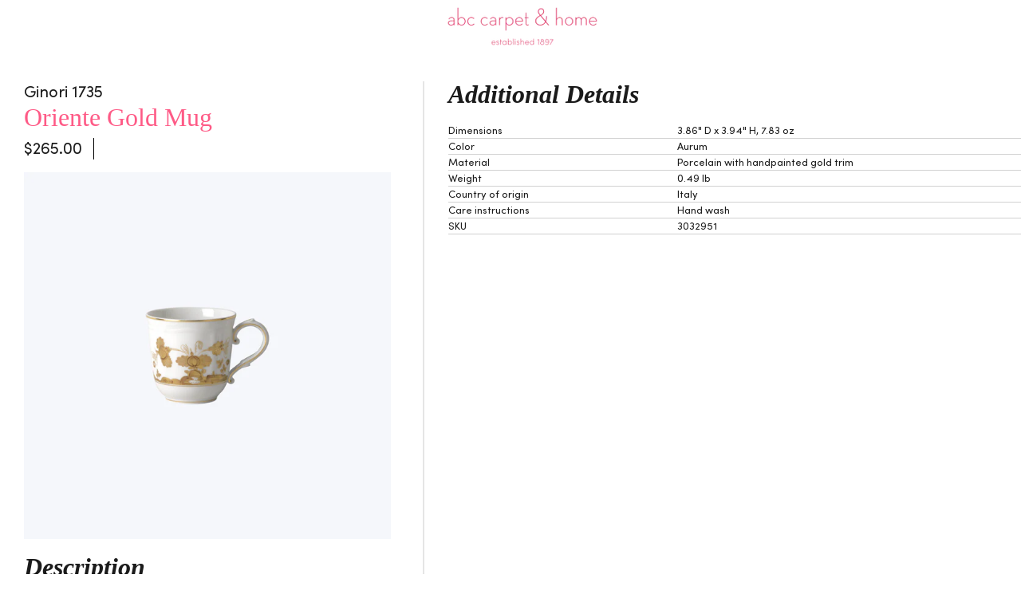

--- FILE ---
content_type: text/javascript
request_url: https://abchome.com/cdn/shop/t/254/assets/vendors.js?v=67954856147503461861748256873
body_size: 101467
content:
(function(modules){function webpackJsonpCallback(data){for(var chunkIds=data[0],moreModules=data[1],executeModules=data[2],moduleId,chunkId,i2=0,resolves=[];i2<chunkIds.length;i2++)chunkId=chunkIds[i2],Object.prototype.hasOwnProperty.call(installedChunks,chunkId)&&installedChunks[chunkId]&&resolves.push(installedChunks[chunkId][0]),installedChunks[chunkId]=0;for(moduleId in moreModules)Object.prototype.hasOwnProperty.call(moreModules,moduleId)&&(modules[moduleId]=moreModules[moduleId]);for(parentJsonpFunction&&parentJsonpFunction(data);resolves.length;)resolves.shift()();return deferredModules.push.apply(deferredModules,executeModules||[]),checkDeferredModules()}function checkDeferredModules(){for(var result,i2=0;i2<deferredModules.length;i2++){for(var deferredModule=deferredModules[i2],fulfilled=!0,j=1;j<deferredModule.length;j++){var depId=deferredModule[j];installedChunks[depId]!==0&&(fulfilled=!1)}fulfilled&&(deferredModules.splice(i2--,1),result=__webpack_require__2(__webpack_require__2.s=deferredModule[0]))}return result}var installedModules={},installedChunks={vendors:0},deferredModules=[];function jsonpScriptSrc(chunkId){return __webpack_require__2.p+""+({}[chunkId]||chunkId)+".js?v=1745260642965&ver="+{0:"ceb7a2aeb871f8870f14",1:"af2e348256863e3757ee",2:"b8dc3afdeabf87e14cb6",3:"2a6bb2e0c14960c6f0ce",4:"00f61bc773a6b844ac35",5:"0af04e03519443ec1d2c",6:"202515f8ab0689f310db",7:"be2e841941ebdca49f10",8:"a5f7a1a374ddacb99a97",9:"020dc443d54a444ccab4",10:"592ab9152901aa6ad3ed",11:"1cdaca5ca26744162bc2",12:"20c962a4b031943b76f4",13:"6322fa4dd900cc8f6492",14:"66ece2cef1c055114448",15:"5e622fb3c2fae47e9804",16:"859de02c5641c847984f",17:"d39dcd315ce78b0695f1",18:"aa7998a6ee4bde7dfd7d",19:"970ff0e1710175db0d5e",20:"c6faec6829a99b7779a8",21:"63442546e1bf0796561d",22:"4868026961b1041af8ea",23:"e34079a6c2dfbe5be72c",24:"dee783549df3986a9b35",25:"8449c05d1b0c8f823d48",26:"226a562f4b7d78d1e9f8",27:"ff864c1e131d698eddd5",28:"96f74af473d3bc784c25",29:"4a3b22ad1c77790f25f7",30:"adee1ff6688143f99c21",31:"eebf39ca327ea6a3460e",32:"7bdf9cce0063cfaaf1a5",33:"98f47f0189858aa8089e",34:"131244a5dfed16cb67bb",35:"2461336e88e462f93ccb",36:"670d2605d38a25dbaab0",37:"4e4f536640b70553cc4c",38:"dcb4e2235aa80c780197",39:"df8c11a9f049e9653235",40:"b54b11c7136d2427997f",41:"118e52864678c1cfc516",42:"32d3db438e0d5ec5187c",43:"dd1f4e83c91edbf96f45",44:"1071d3d43ea6a25c46dd",45:"e761210beb814a0983e5",46:"557118d9e86bc318adbd",47:"3f9b56845559cf2b5e78",48:"1202f1a3450d32c880d5",49:"363465f37c4cfcc2ced7",50:"15d1dcbdd638d475fb2f",51:"3fce6241281896783ad6",52:"010a3d644afbd2494ed4",53:"c4449e9a47fd130895a1",54:"ec9b4de0fb7ac7854eb5",55:"20e9448d14ad690aa80a",56:"6634edcf19a6255d9329",57:"40b6d2ace144ca024e04",58:"cbb6fb36ac5c2dbaa564",59:"32f62c39fb6e8eee58b4",60:"edbd7d06f243473727f2",61:"7eb09dc4796ebe307199",62:"5aea72b76923330cffd2",63:"76c56aaa218e4487cdbe",64:"f525fef52fa9c1ab19dd",65:"40b94fc571f2cd50e022"}[chunkId]}function __webpack_require__2(moduleId){if(installedModules[moduleId])return installedModules[moduleId].exports;var module2=installedModules[moduleId]={i:moduleId,l:!1,exports:{}};return modules[moduleId].call(module2.exports,module2,module2.exports,__webpack_require__2),module2.l=!0,module2.exports}__webpack_require__2.e=function(chunkId){var promises=[],installedChunkData=installedChunks[chunkId];if(installedChunkData!==0)if(installedChunkData)promises.push(installedChunkData[2]);else{var promise=new Promise(function(resolve,reject){installedChunkData=installedChunks[chunkId]=[resolve,reject]});promises.push(installedChunkData[2]=promise);var script=document.createElement("script"),onScriptComplete;script.charset="utf-8",script.timeout=120,__webpack_require__2.nc&&script.setAttribute("nonce",__webpack_require__2.nc),script.src=jsonpScriptSrc(chunkId);var error=new Error;onScriptComplete=function(event){script.onerror=script.onload=null,clearTimeout(timeout);var chunk=installedChunks[chunkId];if(chunk!==0){if(chunk){var errorType=event&&(event.type==="load"?"missing":event.type),realSrc=event&&event.target&&event.target.src;error.message="Loading chunk "+chunkId+" failed.\n("+errorType+": "+realSrc+")",error.name="ChunkLoadError",error.type=errorType,error.request=realSrc,chunk[1](error)}installedChunks[chunkId]=void 0}};var timeout=setTimeout(function(){onScriptComplete({type:"timeout",target:script})},12e4);script.onerror=script.onload=onScriptComplete,document.head.appendChild(script)}return Promise.all(promises)},__webpack_require__2.m=modules,__webpack_require__2.c=installedModules,__webpack_require__2.d=function(exports2,name,getter){__webpack_require__2.o(exports2,name)||Object.defineProperty(exports2,name,{enumerable:!0,get:getter})},__webpack_require__2.r=function(exports2){typeof Symbol!="undefined"&&Symbol.toStringTag&&Object.defineProperty(exports2,Symbol.toStringTag,{value:"Module"}),Object.defineProperty(exports2,"__esModule",{value:!0})},__webpack_require__2.t=function(value,mode){if(mode&1&&(value=__webpack_require__2(value)),mode&8||mode&4&&typeof value=="object"&&value&&value.__esModule)return value;var ns=Object.create(null);if(__webpack_require__2.r(ns),Object.defineProperty(ns,"default",{enumerable:!0,value:value}),mode&2&&typeof value!="string")for(var key in value)__webpack_require__2.d(ns,key,function(key2){return value[key2]}.bind(null,key));return ns},__webpack_require__2.n=function(module2){var getter=module2&&module2.__esModule?function(){return module2.default}:function(){return module2};return __webpack_require__2.d(getter,"a",getter),getter},__webpack_require__2.o=function(object,property){return Object.prototype.hasOwnProperty.call(object,property)},__webpack_require__2.p="",__webpack_require__2.oe=function(err){throw console.error(err),err};var jsonpArray=window.webpackJsonp=window.webpackJsonp||[],oldJsonpFunction=jsonpArray.push.bind(jsonpArray);jsonpArray.push=webpackJsonpCallback,jsonpArray=jsonpArray.slice();for(var i=0;i<jsonpArray.length;i++)webpackJsonpCallback(jsonpArray[i]);var parentJsonpFunction=oldJsonpFunction;checkDeferredModules()})({"./node_modules/@babel/runtime/helpers/arrayLikeToArray.js":function(module,exports){eval('function _arrayLikeToArray(arr, len) {\n  if (len == null || len > arr.length) len = arr.length;\n  for (var i = 0, arr2 = new Array(len); i < len; i++) arr2[i] = arr[i];\n  return arr2;\n}\nmodule.exports = _arrayLikeToArray, module.exports.__esModule = true, module.exports["default"] = module.exports;\n\n//# sourceURL=webpack:///./node_modules/@babel/runtime/helpers/arrayLikeToArray.js?')},"./node_modules/@babel/runtime/helpers/arrayWithoutHoles.js":function(module,exports,__webpack_require__){eval('var arrayLikeToArray = __webpack_require__(/*! ./arrayLikeToArray.js */ "./node_modules/@babel/runtime/helpers/arrayLikeToArray.js");\nfunction _arrayWithoutHoles(arr) {\n  if (Array.isArray(arr)) return arrayLikeToArray(arr);\n}\nmodule.exports = _arrayWithoutHoles, module.exports.__esModule = true, module.exports["default"] = module.exports;\n\n//# sourceURL=webpack:///./node_modules/@babel/runtime/helpers/arrayWithoutHoles.js?')},"./node_modules/@babel/runtime/helpers/assertThisInitialized.js":function(module,exports){eval('function _assertThisInitialized(self) {\n  if (self === void 0) {\n    throw new ReferenceError("this hasn\'t been initialised - super() hasn\'t been called");\n  }\n  return self;\n}\nmodule.exports = _assertThisInitialized, module.exports.__esModule = true, module.exports["default"] = module.exports;\n\n//# sourceURL=webpack:///./node_modules/@babel/runtime/helpers/assertThisInitialized.js?')},"./node_modules/@babel/runtime/helpers/classCallCheck.js":function(module,exports){eval('function _classCallCheck(instance, Constructor) {\n  if (!(instance instanceof Constructor)) {\n    throw new TypeError("Cannot call a class as a function");\n  }\n}\nmodule.exports = _classCallCheck, module.exports.__esModule = true, module.exports["default"] = module.exports;\n\n//# sourceURL=webpack:///./node_modules/@babel/runtime/helpers/classCallCheck.js?')},"./node_modules/@babel/runtime/helpers/createClass.js":function(module,exports,__webpack_require__){eval('var toPropertyKey = __webpack_require__(/*! ./toPropertyKey.js */ "./node_modules/@babel/runtime/helpers/toPropertyKey.js");\nfunction _defineProperties(target, props) {\n  for (var i = 0; i < props.length; i++) {\n    var descriptor = props[i];\n    descriptor.enumerable = descriptor.enumerable || false;\n    descriptor.configurable = true;\n    if ("value" in descriptor) descriptor.writable = true;\n    Object.defineProperty(target, toPropertyKey(descriptor.key), descriptor);\n  }\n}\nfunction _createClass(Constructor, protoProps, staticProps) {\n  if (protoProps) _defineProperties(Constructor.prototype, protoProps);\n  if (staticProps) _defineProperties(Constructor, staticProps);\n  Object.defineProperty(Constructor, "prototype", {\n    writable: false\n  });\n  return Constructor;\n}\nmodule.exports = _createClass, module.exports.__esModule = true, module.exports["default"] = module.exports;\n\n//# sourceURL=webpack:///./node_modules/@babel/runtime/helpers/createClass.js?')},"./node_modules/@babel/runtime/helpers/get.js":function(module,exports,__webpack_require__){eval('var superPropBase = __webpack_require__(/*! ./superPropBase.js */ "./node_modules/@babel/runtime/helpers/superPropBase.js");\nfunction _get() {\n  if (typeof Reflect !== "undefined" && Reflect.get) {\n    module.exports = _get = Reflect.get.bind(), module.exports.__esModule = true, module.exports["default"] = module.exports;\n  } else {\n    module.exports = _get = function _get(target, property, receiver) {\n      var base = superPropBase(target, property);\n      if (!base) return;\n      var desc = Object.getOwnPropertyDescriptor(base, property);\n      if (desc.get) {\n        return desc.get.call(arguments.length < 3 ? target : receiver);\n      }\n      return desc.value;\n    }, module.exports.__esModule = true, module.exports["default"] = module.exports;\n  }\n  return _get.apply(this, arguments);\n}\nmodule.exports = _get, module.exports.__esModule = true, module.exports["default"] = module.exports;\n\n//# sourceURL=webpack:///./node_modules/@babel/runtime/helpers/get.js?')},"./node_modules/@babel/runtime/helpers/getPrototypeOf.js":function(module,exports){eval('function _getPrototypeOf(o) {\n  module.exports = _getPrototypeOf = Object.setPrototypeOf ? Object.getPrototypeOf.bind() : function _getPrototypeOf(o) {\n    return o.__proto__ || Object.getPrototypeOf(o);\n  }, module.exports.__esModule = true, module.exports["default"] = module.exports;\n  return _getPrototypeOf(o);\n}\nmodule.exports = _getPrototypeOf, module.exports.__esModule = true, module.exports["default"] = module.exports;\n\n//# sourceURL=webpack:///./node_modules/@babel/runtime/helpers/getPrototypeOf.js?')},"./node_modules/@babel/runtime/helpers/inherits.js":function(module,exports,__webpack_require__){eval('var setPrototypeOf = __webpack_require__(/*! ./setPrototypeOf.js */ "./node_modules/@babel/runtime/helpers/setPrototypeOf.js");\nfunction _inherits(subClass, superClass) {\n  if (typeof superClass !== "function" && superClass !== null) {\n    throw new TypeError("Super expression must either be null or a function");\n  }\n  subClass.prototype = Object.create(superClass && superClass.prototype, {\n    constructor: {\n      value: subClass,\n      writable: true,\n      configurable: true\n    }\n  });\n  Object.defineProperty(subClass, "prototype", {\n    writable: false\n  });\n  if (superClass) setPrototypeOf(subClass, superClass);\n}\nmodule.exports = _inherits, module.exports.__esModule = true, module.exports["default"] = module.exports;\n\n//# sourceURL=webpack:///./node_modules/@babel/runtime/helpers/inherits.js?')},"./node_modules/@babel/runtime/helpers/iterableToArray.js":function(module,exports){eval('function _iterableToArray(iter) {\n  if (typeof Symbol !== "undefined" && iter[Symbol.iterator] != null || iter["@@iterator"] != null) return Array.from(iter);\n}\nmodule.exports = _iterableToArray, module.exports.__esModule = true, module.exports["default"] = module.exports;\n\n//# sourceURL=webpack:///./node_modules/@babel/runtime/helpers/iterableToArray.js?')},"./node_modules/@babel/runtime/helpers/nonIterableSpread.js":function(module,exports){eval('function _nonIterableSpread() {\n  throw new TypeError("Invalid attempt to spread non-iterable instance.\\nIn order to be iterable, non-array objects must have a [Symbol.iterator]() method.");\n}\nmodule.exports = _nonIterableSpread, module.exports.__esModule = true, module.exports["default"] = module.exports;\n\n//# sourceURL=webpack:///./node_modules/@babel/runtime/helpers/nonIterableSpread.js?')},"./node_modules/@babel/runtime/helpers/possibleConstructorReturn.js":function(module,exports,__webpack_require__){eval('var _typeof = __webpack_require__(/*! ./typeof.js */ "./node_modules/@babel/runtime/helpers/typeof.js")["default"];\nvar assertThisInitialized = __webpack_require__(/*! ./assertThisInitialized.js */ "./node_modules/@babel/runtime/helpers/assertThisInitialized.js");\nfunction _possibleConstructorReturn(self, call) {\n  if (call && (_typeof(call) === "object" || typeof call === "function")) {\n    return call;\n  } else if (call !== void 0) {\n    throw new TypeError("Derived constructors may only return object or undefined");\n  }\n  return assertThisInitialized(self);\n}\nmodule.exports = _possibleConstructorReturn, module.exports.__esModule = true, module.exports["default"] = module.exports;\n\n//# sourceURL=webpack:///./node_modules/@babel/runtime/helpers/possibleConstructorReturn.js?')},"./node_modules/@babel/runtime/helpers/setPrototypeOf.js":function(module,exports){eval('function _setPrototypeOf(o, p) {\n  module.exports = _setPrototypeOf = Object.setPrototypeOf ? Object.setPrototypeOf.bind() : function _setPrototypeOf(o, p) {\n    o.__proto__ = p;\n    return o;\n  }, module.exports.__esModule = true, module.exports["default"] = module.exports;\n  return _setPrototypeOf(o, p);\n}\nmodule.exports = _setPrototypeOf, module.exports.__esModule = true, module.exports["default"] = module.exports;\n\n//# sourceURL=webpack:///./node_modules/@babel/runtime/helpers/setPrototypeOf.js?')},"./node_modules/@babel/runtime/helpers/superPropBase.js":function(module,exports,__webpack_require__){eval('var getPrototypeOf = __webpack_require__(/*! ./getPrototypeOf.js */ "./node_modules/@babel/runtime/helpers/getPrototypeOf.js");\nfunction _superPropBase(object, property) {\n  while (!Object.prototype.hasOwnProperty.call(object, property)) {\n    object = getPrototypeOf(object);\n    if (object === null) break;\n  }\n  return object;\n}\nmodule.exports = _superPropBase, module.exports.__esModule = true, module.exports["default"] = module.exports;\n\n//# sourceURL=webpack:///./node_modules/@babel/runtime/helpers/superPropBase.js?')},"./node_modules/@babel/runtime/helpers/toConsumableArray.js":function(module,exports,__webpack_require__){eval('var arrayWithoutHoles = __webpack_require__(/*! ./arrayWithoutHoles.js */ "./node_modules/@babel/runtime/helpers/arrayWithoutHoles.js");\nvar iterableToArray = __webpack_require__(/*! ./iterableToArray.js */ "./node_modules/@babel/runtime/helpers/iterableToArray.js");\nvar unsupportedIterableToArray = __webpack_require__(/*! ./unsupportedIterableToArray.js */ "./node_modules/@babel/runtime/helpers/unsupportedIterableToArray.js");\nvar nonIterableSpread = __webpack_require__(/*! ./nonIterableSpread.js */ "./node_modules/@babel/runtime/helpers/nonIterableSpread.js");\nfunction _toConsumableArray(arr) {\n  return arrayWithoutHoles(arr) || iterableToArray(arr) || unsupportedIterableToArray(arr) || nonIterableSpread();\n}\nmodule.exports = _toConsumableArray, module.exports.__esModule = true, module.exports["default"] = module.exports;\n\n//# sourceURL=webpack:///./node_modules/@babel/runtime/helpers/toConsumableArray.js?')},"./node_modules/@babel/runtime/helpers/toPrimitive.js":function(module,exports,__webpack_require__){eval('var _typeof = __webpack_require__(/*! ./typeof.js */ "./node_modules/@babel/runtime/helpers/typeof.js")["default"];\nfunction _toPrimitive(input, hint) {\n  if (_typeof(input) !== "object" || input === null) return input;\n  var prim = input[Symbol.toPrimitive];\n  if (prim !== undefined) {\n    var res = prim.call(input, hint || "default");\n    if (_typeof(res) !== "object") return res;\n    throw new TypeError("@@toPrimitive must return a primitive value.");\n  }\n  return (hint === "string" ? String : Number)(input);\n}\nmodule.exports = _toPrimitive, module.exports.__esModule = true, module.exports["default"] = module.exports;\n\n//# sourceURL=webpack:///./node_modules/@babel/runtime/helpers/toPrimitive.js?')},"./node_modules/@babel/runtime/helpers/toPropertyKey.js":function(module,exports,__webpack_require__){eval('var _typeof = __webpack_require__(/*! ./typeof.js */ "./node_modules/@babel/runtime/helpers/typeof.js")["default"];\nvar toPrimitive = __webpack_require__(/*! ./toPrimitive.js */ "./node_modules/@babel/runtime/helpers/toPrimitive.js");\nfunction _toPropertyKey(arg) {\n  var key = toPrimitive(arg, "string");\n  return _typeof(key) === "symbol" ? key : String(key);\n}\nmodule.exports = _toPropertyKey, module.exports.__esModule = true, module.exports["default"] = module.exports;\n\n//# sourceURL=webpack:///./node_modules/@babel/runtime/helpers/toPropertyKey.js?')},"./node_modules/@babel/runtime/helpers/typeof.js":function(module,exports){eval('function _typeof(o) {\n  "@babel/helpers - typeof";\n\n  return (module.exports = _typeof = "function" == typeof Symbol && "symbol" == typeof Symbol.iterator ? function (o) {\n    return typeof o;\n  } : function (o) {\n    return o && "function" == typeof Symbol && o.constructor === Symbol && o !== Symbol.prototype ? "symbol" : typeof o;\n  }, module.exports.__esModule = true, module.exports["default"] = module.exports), _typeof(o);\n}\nmodule.exports = _typeof, module.exports.__esModule = true, module.exports["default"] = module.exports;\n\n//# sourceURL=webpack:///./node_modules/@babel/runtime/helpers/typeof.js?')},"./node_modules/@babel/runtime/helpers/unsupportedIterableToArray.js":function(module,exports,__webpack_require__){eval('var arrayLikeToArray = __webpack_require__(/*! ./arrayLikeToArray.js */ "./node_modules/@babel/runtime/helpers/arrayLikeToArray.js");\nfunction _unsupportedIterableToArray(o, minLen) {\n  if (!o) return;\n  if (typeof o === "string") return arrayLikeToArray(o, minLen);\n  var n = Object.prototype.toString.call(o).slice(8, -1);\n  if (n === "Object" && o.constructor) n = o.constructor.name;\n  if (n === "Map" || n === "Set") return Array.from(o);\n  if (n === "Arguments" || /^(?:Ui|I)nt(?:8|16|32)(?:Clamped)?Array$/.test(n)) return arrayLikeToArray(o, minLen);\n}\nmodule.exports = _unsupportedIterableToArray, module.exports.__esModule = true, module.exports["default"] = module.exports;\n\n//# sourceURL=webpack:///./node_modules/@babel/runtime/helpers/unsupportedIterableToArray.js?')},"./node_modules/@webcomponents/template/template.js":function(module,exports){eval("/**\n * @license\n * Copyright (c) 2016 The Polymer Project Authors. All rights reserved.\n * This code may only be used under the BSD style license found at http://polymer.github.io/LICENSE.txt\n * The complete set of authors may be found at http://polymer.github.io/AUTHORS.txt\n * The complete set of contributors may be found at http://polymer.github.io/CONTRIBUTORS.txt\n * Code distributed by Google as part of the polymer project is also\n * subject to an additional IP rights grant found at http://polymer.github.io/PATENTS.txt\n */\n\n// minimal template polyfill\n(function () {\n  'use strict';\n\n  var needsTemplate = typeof HTMLTemplateElement === 'undefined';\n  var brokenDocFragment = !(document.createDocumentFragment().cloneNode() instanceof DocumentFragment);\n  var needsDocFrag = false;\n\n  // NOTE: Replace DocumentFragment to work around IE11 bug that\n  // causes children of a document fragment modified while\n  // there is a mutation observer to not have a parentNode, or\n  // have a broken parentNode (!?!)\n  if (/Trident/.test(navigator.userAgent)) {\n    (function () {\n      needsDocFrag = true;\n      var origCloneNode = Node.prototype.cloneNode;\n      Node.prototype.cloneNode = function cloneNode(deep) {\n        var newDom = origCloneNode.call(this, deep);\n        if (this instanceof DocumentFragment) {\n          newDom.__proto__ = DocumentFragment.prototype;\n        }\n        return newDom;\n      };\n\n      // IE's DocumentFragment querySelector code doesn't work when\n      // called on an element instance\n      DocumentFragment.prototype.querySelectorAll = HTMLElement.prototype.querySelectorAll;\n      DocumentFragment.prototype.querySelector = HTMLElement.prototype.querySelector;\n      Object.defineProperties(DocumentFragment.prototype, {\n        'nodeType': {\n          get: function get() {\n            return Node.DOCUMENT_FRAGMENT_NODE;\n          },\n          configurable: true\n        },\n        'localName': {\n          get: function get() {\n            return undefined;\n          },\n          configurable: true\n        },\n        'nodeName': {\n          get: function get() {\n            return '#document-fragment';\n          },\n          configurable: true\n        }\n      });\n      var origInsertBefore = Node.prototype.insertBefore;\n      function insertBefore(newNode, refNode) {\n        if (newNode instanceof DocumentFragment) {\n          var child;\n          while (child = newNode.firstChild) {\n            origInsertBefore.call(this, child, refNode);\n          }\n        } else {\n          origInsertBefore.call(this, newNode, refNode);\n        }\n        return newNode;\n      }\n      Node.prototype.insertBefore = insertBefore;\n      var origAppendChild = Node.prototype.appendChild;\n      Node.prototype.appendChild = function appendChild(child) {\n        if (child instanceof DocumentFragment) {\n          insertBefore.call(this, child, null);\n        } else {\n          origAppendChild.call(this, child);\n        }\n        return child;\n      };\n      var origRemoveChild = Node.prototype.removeChild;\n      var origReplaceChild = Node.prototype.replaceChild;\n      Node.prototype.replaceChild = function replaceChild(newChild, oldChild) {\n        if (newChild instanceof DocumentFragment) {\n          insertBefore.call(this, newChild, oldChild);\n          origRemoveChild.call(this, oldChild);\n        } else {\n          origReplaceChild.call(this, newChild, oldChild);\n        }\n        return oldChild;\n      };\n      Document.prototype.createDocumentFragment = function createDocumentFragment() {\n        var frag = this.createElement('df');\n        frag.__proto__ = DocumentFragment.prototype;\n        return frag;\n      };\n      var origImportNode = Document.prototype.importNode;\n      Document.prototype.importNode = function importNode(impNode, deep) {\n        deep = deep || false;\n        var newNode = origImportNode.call(this, impNode, deep);\n        if (impNode instanceof DocumentFragment) {\n          newNode.__proto__ = DocumentFragment.prototype;\n        }\n        return newNode;\n      };\n    })();\n  }\n\n  // NOTE: we rely on this cloneNode not causing element upgrade.\n  // This means this polyfill must load before the CE polyfill and\n  // this would need to be re-worked if a browser supports native CE\n  // but not <template>.\n  var capturedCloneNode = Node.prototype.cloneNode;\n  var capturedCreateElement = Document.prototype.createElement;\n  var capturedImportNode = Document.prototype.importNode;\n  var capturedRemoveChild = Node.prototype.removeChild;\n  var capturedAppendChild = Node.prototype.appendChild;\n  var capturedReplaceChild = Node.prototype.replaceChild;\n  var capturedParseFromString = DOMParser.prototype.parseFromString;\n  var capturedHTMLElementInnerHTML = Object.getOwnPropertyDescriptor(window.HTMLElement.prototype, 'innerHTML') || {\n    /**\n     * @this {!HTMLElement}\n     * @return {string}\n     */\n    get: function get() {\n      return this.innerHTML;\n    },\n    /**\n     * @this {!HTMLElement}\n     * @param {string}\n     */\n    set: function set(text) {\n      this.innerHTML = text;\n    }\n  };\n  var capturedChildNodes = Object.getOwnPropertyDescriptor(window.Node.prototype, 'childNodes') || {\n    /**\n     * @this {!Node}\n     * @return {!NodeList}\n     */\n    get: function get() {\n      return this.childNodes;\n    }\n  };\n  var elementQuerySelectorAll = Element.prototype.querySelectorAll;\n  var docQuerySelectorAll = Document.prototype.querySelectorAll;\n  var fragQuerySelectorAll = DocumentFragment.prototype.querySelectorAll;\n  var scriptSelector = 'script:not([type]),script[type=\"application/javascript\"],script[type=\"text/javascript\"]';\n  function QSA(node, selector) {\n    // IE 11 throws a SyntaxError with `scriptSelector` if the node has no children due to the `:not([type])` syntax\n    if (!node.childNodes.length) {\n      return [];\n    }\n    switch (node.nodeType) {\n      case Node.DOCUMENT_NODE:\n        return docQuerySelectorAll.call(node, selector);\n      case Node.DOCUMENT_FRAGMENT_NODE:\n        return fragQuerySelectorAll.call(node, selector);\n      default:\n        return elementQuerySelectorAll.call(node, selector);\n    }\n  }\n\n  // returns true if nested templates cannot be cloned (they cannot be on\n  // some impl's like Safari 8 and Edge)\n  // OR if cloning a document fragment does not result in a document fragment\n  var needsCloning = function () {\n    if (!needsTemplate) {\n      var t = document.createElement('template');\n      var t2 = document.createElement('template');\n      t2.content.appendChild(document.createElement('div'));\n      t.content.appendChild(t2);\n      var clone = t.cloneNode(true);\n      return clone.content.childNodes.length === 0 || clone.content.firstChild.content.childNodes.length === 0 || brokenDocFragment;\n    }\n  }();\n  var TEMPLATE_TAG = 'template';\n  var PolyfilledHTMLTemplateElement = function PolyfilledHTMLTemplateElement() {};\n  if (needsTemplate) {\n    var contentDoc = document.implementation.createHTMLDocument('template');\n    var canDecorate = true;\n    var templateStyle = document.createElement('style');\n    templateStyle.textContent = TEMPLATE_TAG + '{display:none;}';\n    var head = document.head;\n    head.insertBefore(templateStyle, head.firstElementChild);\n\n    /**\n      Provides a minimal shim for the <template> element.\n    */\n    PolyfilledHTMLTemplateElement.prototype = Object.create(HTMLElement.prototype);\n\n    // if elements do not have `innerHTML` on instances, then\n    // templates can be patched by swizzling their prototypes.\n    var canProtoPatch = !document.createElement('div').hasOwnProperty('innerHTML');\n\n    /**\n      The `decorate` method moves element children to the template's `content`.\n      NOTE: there is no support for dynamically adding elements to templates.\n    */\n    PolyfilledHTMLTemplateElement.decorate = function (template) {\n      // if the template is decorated or not in HTML namespace, return fast\n      if (template.content || template.namespaceURI !== document.documentElement.namespaceURI) {\n        return;\n      }\n      template.content = contentDoc.createDocumentFragment();\n      var child;\n      while (child = template.firstChild) {\n        capturedAppendChild.call(template.content, child);\n      }\n      // NOTE: prefer prototype patching for performance and\n      // because on some browsers (IE11), re-defining `innerHTML`\n      // can result in intermittent errors.\n      if (canProtoPatch) {\n        template.__proto__ = PolyfilledHTMLTemplateElement.prototype;\n      } else {\n        template.cloneNode = function (deep) {\n          return PolyfilledHTMLTemplateElement._cloneNode(this, deep);\n        };\n        // add innerHTML to template, if possible\n        // Note: this throws on Safari 7\n        if (canDecorate) {\n          try {\n            defineInnerHTML(template);\n            defineOuterHTML(template);\n          } catch (err) {\n            canDecorate = false;\n          }\n        }\n      }\n      // bootstrap recursively\n      PolyfilledHTMLTemplateElement.bootstrap(template.content);\n    };\n\n    // Taken from https://github.com/jquery/jquery/blob/73d7e6259c63ac45f42c6593da8c2796c6ce9281/src/manipulation/wrapMap.js\n    var topLevelWrappingMap = {\n      'option': ['select'],\n      'thead': ['table'],\n      'col': ['colgroup', 'table'],\n      'tr': ['tbody', 'table'],\n      'th': ['tr', 'tbody', 'table'],\n      'td': ['tr', 'tbody', 'table']\n    };\n    var getTagName = function getTagName(text) {\n      // Taken from https://github.com/jquery/jquery/blob/73d7e6259c63ac45f42c6593da8c2796c6ce9281/src/manipulation/var/rtagName.js\n      return (/<([a-z][^/\\0>\\x20\\t\\r\\n\\f]+)/i.exec(text) || ['', ''])[1].toLowerCase();\n    };\n    var defineInnerHTML = function defineInnerHTML(obj) {\n      Object.defineProperty(obj, 'innerHTML', {\n        get: function get() {\n          return getInnerHTML(this);\n        },\n        set: function set(text) {\n          // For IE11, wrap the text in the correct (table) context\n          var wrap = topLevelWrappingMap[getTagName(text)];\n          if (wrap) {\n            for (var i = 0; i < wrap.length; i++) {\n              text = '<' + wrap[i] + '>' + text + '</' + wrap[i] + '>';\n            }\n          }\n          contentDoc.body.innerHTML = text;\n          PolyfilledHTMLTemplateElement.bootstrap(contentDoc);\n          while (this.content.firstChild) {\n            capturedRemoveChild.call(this.content, this.content.firstChild);\n          }\n          var body = contentDoc.body;\n          // If we had wrapped, get back to the original node\n          if (wrap) {\n            for (var j = 0; j < wrap.length; j++) {\n              body = body.lastChild;\n            }\n          }\n          while (body.firstChild) {\n            capturedAppendChild.call(this.content, body.firstChild);\n          }\n        },\n        configurable: true\n      });\n    };\n    var defineOuterHTML = function defineOuterHTML(obj) {\n      Object.defineProperty(obj, 'outerHTML', {\n        get: function get() {\n          return \"<\" + TEMPLATE_TAG + \">\" + this.innerHTML + \"</\" + TEMPLATE_TAG + \">\";\n        },\n        set: function set(innerHTML) {\n          if (this.parentNode) {\n            contentDoc.body.innerHTML = innerHTML;\n            var docFrag = this.ownerDocument.createDocumentFragment();\n            while (contentDoc.body.firstChild) {\n              capturedAppendChild.call(docFrag, contentDoc.body.firstChild);\n            }\n            capturedReplaceChild.call(this.parentNode, docFrag, this);\n          } else {\n            throw new Error(\"Failed to set the 'outerHTML' property on 'Element': This element has no parent node.\");\n          }\n        },\n        configurable: true\n      });\n    };\n    defineInnerHTML(PolyfilledHTMLTemplateElement.prototype);\n    defineOuterHTML(PolyfilledHTMLTemplateElement.prototype);\n\n    /**\n      The `bootstrap` method is called automatically and \"fixes\" all\n      <template> elements in the document referenced by the `doc` argument.\n    */\n    PolyfilledHTMLTemplateElement.bootstrap = function bootstrap(doc) {\n      var templates = QSA(doc, TEMPLATE_TAG);\n      for (var i = 0, l = templates.length, t; i < l && (t = templates[i]); i++) {\n        PolyfilledHTMLTemplateElement.decorate(t);\n      }\n    };\n\n    // auto-bootstrapping for main document\n    document.addEventListener('DOMContentLoaded', function () {\n      PolyfilledHTMLTemplateElement.bootstrap(document);\n    });\n\n    // Patch document.createElement to ensure newly created templates have content\n    Document.prototype.createElement = function createElement() {\n      var el = capturedCreateElement.apply(this, arguments);\n      if (el.localName === 'template') {\n        PolyfilledHTMLTemplateElement.decorate(el);\n      }\n      return el;\n    };\n    DOMParser.prototype.parseFromString = function () {\n      var el = capturedParseFromString.apply(this, arguments);\n      PolyfilledHTMLTemplateElement.bootstrap(el);\n      return el;\n    };\n    Object.defineProperty(HTMLElement.prototype, 'innerHTML', {\n      get: function get() {\n        return getInnerHTML(this);\n      },\n      set: function set(text) {\n        capturedHTMLElementInnerHTML.set.call(this, text);\n        PolyfilledHTMLTemplateElement.bootstrap(this);\n      },\n      configurable: true,\n      enumerable: true\n    });\n\n    // http://www.whatwg.org/specs/web-apps/current-work/multipage/the-end.html#escapingString\n    var escapeAttrRegExp = /[&\\u00A0\"]/g;\n    var escapeDataRegExp = /[&\\u00A0<>]/g;\n    var escapeReplace = function escapeReplace(c) {\n      switch (c) {\n        case '&':\n          return '&amp;';\n        case '<':\n          return '&lt;';\n        case '>':\n          return '&gt;';\n        case '\"':\n          return '&quot;';\n        case \"\\xA0\":\n          return '&nbsp;';\n      }\n    };\n    var escapeAttr = function escapeAttr(s) {\n      return s.replace(escapeAttrRegExp, escapeReplace);\n    };\n    var escapeData = function escapeData(s) {\n      return s.replace(escapeDataRegExp, escapeReplace);\n    };\n    var makeSet = function makeSet(arr) {\n      var set = {};\n      for (var i = 0; i < arr.length; i++) {\n        set[arr[i]] = true;\n      }\n      return set;\n    };\n\n    // http://www.whatwg.org/specs/web-apps/current-work/#void-elements\n    var voidElements = makeSet(['area', 'base', 'br', 'col', 'command', 'embed', 'hr', 'img', 'input', 'keygen', 'link', 'meta', 'param', 'source', 'track', 'wbr']);\n    var plaintextParents = makeSet(['style', 'script', 'xmp', 'iframe', 'noembed', 'noframes', 'plaintext', 'noscript']);\n\n    /**\n     * @param {Node} node\n     * @param {Node} parentNode\n     * @param {Function=} callback\n     */\n    var getOuterHTML = function getOuterHTML(node, parentNode, callback) {\n      switch (node.nodeType) {\n        case Node.ELEMENT_NODE:\n          {\n            var tagName = node.localName;\n            var s = '<' + tagName;\n            var attrs = node.attributes;\n            for (var i = 0, attr; attr = attrs[i]; i++) {\n              s += ' ' + attr.name + '=\"' + escapeAttr(attr.value) + '\"';\n            }\n            s += '>';\n            if (voidElements[tagName]) {\n              return s;\n            }\n            return s + getInnerHTML(node, callback) + '</' + tagName + '>';\n          }\n        case Node.TEXT_NODE:\n          {\n            var data = /** @type {Text} */node.data;\n            if (parentNode && plaintextParents[parentNode.localName]) {\n              return data;\n            }\n            return escapeData(data);\n          }\n        case Node.COMMENT_NODE:\n          {\n            return '<!--' + /** @type {Comment} */node.data + '-->';\n          }\n        default:\n          {\n            window.console.error(node);\n            throw new Error('not implemented');\n          }\n      }\n    };\n\n    /**\n     * @param {Node} node\n     * @param {Function=} callback\n     */\n    var getInnerHTML = function getInnerHTML(node, callback) {\n      if (node.localName === 'template') {\n        node = /** @type {HTMLTemplateElement} */node.content;\n      }\n      var s = '';\n      var c$ = callback ? callback(node) : capturedChildNodes.get.call(node);\n      for (var i = 0, l = c$.length, child; i < l && (child = c$[i]); i++) {\n        s += getOuterHTML(child, node, callback);\n      }\n      return s;\n    };\n  }\n\n  // make cloning/importing work!\n  if (needsTemplate || needsCloning) {\n    PolyfilledHTMLTemplateElement._cloneNode = function _cloneNode(template, deep) {\n      var clone = capturedCloneNode.call(template, false);\n      // NOTE: decorate doesn't auto-fix children because they are already\n      // decorated so they need special clone fixup.\n      if (this.decorate) {\n        this.decorate(clone);\n      }\n      if (deep) {\n        // NOTE: use native clone node to make sure CE's wrapped\n        // cloneNode does not cause elements to upgrade.\n        capturedAppendChild.call(clone.content, capturedCloneNode.call(template.content, true));\n        // now ensure nested templates are cloned correctly.\n        fixClonedDom(clone.content, template.content);\n      }\n      return clone;\n    };\n\n    // Given a source and cloned subtree, find <template>'s in the cloned\n    // subtree and replace them with cloned <template>'s from source.\n    // We must do this because only the source templates have proper .content.\n    var fixClonedDom = function fixClonedDom(clone, source) {\n      // do nothing if cloned node is not an element\n      if (!source.querySelectorAll) {\n        return;\n      }\n      // these two lists should be coincident\n      var s$ = QSA(source, TEMPLATE_TAG);\n      if (s$.length === 0) {\n        return;\n      }\n      var t$ = QSA(clone, TEMPLATE_TAG);\n      for (var i = 0, l = t$.length, t, s; i < l; i++) {\n        s = s$[i];\n        t = t$[i];\n        if (PolyfilledHTMLTemplateElement && PolyfilledHTMLTemplateElement.decorate) {\n          PolyfilledHTMLTemplateElement.decorate(s);\n        }\n        capturedReplaceChild.call(t.parentNode, cloneNode.call(s, true), t);\n      }\n    };\n\n    // make sure scripts inside of a cloned template are executable\n    var fixClonedScripts = function fixClonedScripts(fragment) {\n      var scripts = QSA(fragment, scriptSelector);\n      for (var ns, s, i = 0; i < scripts.length; i++) {\n        s = scripts[i];\n        ns = capturedCreateElement.call(document, 'script');\n        ns.textContent = s.textContent;\n        var attrs = s.attributes;\n        for (var ai = 0, a; ai < attrs.length; ai++) {\n          a = attrs[ai];\n          ns.setAttribute(a.name, a.value);\n        }\n        capturedReplaceChild.call(s.parentNode, ns, s);\n      }\n    };\n\n    // override all cloning to fix the cloned subtree to contain properly\n    // cloned templates.\n    var cloneNode = Node.prototype.cloneNode = function cloneNode(deep) {\n      var dom;\n      // workaround for Edge bug cloning documentFragments\n      // https://developer.microsoft.com/en-us/microsoft-edge/platform/issues/8619646/\n      if (!needsDocFrag && brokenDocFragment && this instanceof DocumentFragment) {\n        if (!deep) {\n          return this.ownerDocument.createDocumentFragment();\n        } else {\n          dom = importNode.call(this.ownerDocument, this, true);\n        }\n      } else if (this.nodeType === Node.ELEMENT_NODE && this.localName === TEMPLATE_TAG && this.namespaceURI == document.documentElement.namespaceURI) {\n        dom = PolyfilledHTMLTemplateElement._cloneNode(this, deep);\n      } else {\n        dom = capturedCloneNode.call(this, deep);\n      }\n      // template.content is cloned iff `deep`.\n      if (deep) {\n        fixClonedDom(dom, this);\n      }\n      return dom;\n    };\n\n    // NOTE: we are cloning instead of importing <template>'s.\n    // However, the ownerDocument of the cloned template will be correct!\n    // This is because the native import node creates the right document owned\n    // subtree and `fixClonedDom` inserts cloned templates into this subtree,\n    // thus updating the owner doc.\n    var importNode = Document.prototype.importNode = function importNode(element, deep) {\n      deep = deep || false;\n      if (element.localName === TEMPLATE_TAG) {\n        return PolyfilledHTMLTemplateElement._cloneNode(element, deep);\n      } else {\n        var dom = capturedImportNode.call(this, element, deep);\n        if (deep) {\n          fixClonedDom(dom, element);\n          fixClonedScripts(dom);\n        }\n        return dom;\n      }\n    };\n  }\n  if (needsTemplate) {\n    window.HTMLTemplateElement = PolyfilledHTMLTemplateElement;\n  }\n})();\n\n//# sourceURL=webpack:///./node_modules/@webcomponents/template/template.js?")},"./node_modules/core-js/es6/map.js":function(module,exports,__webpack_require__){eval('__webpack_require__(/*! ../modules/es6.object.to-string */ "./node_modules/core-js/modules/es6.object.to-string.js");\n__webpack_require__(/*! ../modules/es6.string.iterator */ "./node_modules/core-js/modules/es6.string.iterator.js");\n__webpack_require__(/*! ../modules/web.dom.iterable */ "./node_modules/core-js/modules/web.dom.iterable.js");\n__webpack_require__(/*! ../modules/es6.map */ "./node_modules/core-js/modules/es6.map.js");\nmodule.exports = __webpack_require__(/*! ../modules/_core */ "./node_modules/core-js/modules/_core.js").Map;\n\n//# sourceURL=webpack:///./node_modules/core-js/es6/map.js?')},"./node_modules/core-js/es6/weak-map.js":function(module,exports,__webpack_require__){eval('__webpack_require__(/*! ../modules/es6.object.to-string */ "./node_modules/core-js/modules/es6.object.to-string.js");\n__webpack_require__(/*! ../modules/es6.array.iterator */ "./node_modules/core-js/modules/es6.array.iterator.js");\n__webpack_require__(/*! ../modules/es6.weak-map */ "./node_modules/core-js/modules/es6.weak-map.js");\nmodule.exports = __webpack_require__(/*! ../modules/_core */ "./node_modules/core-js/modules/_core.js").WeakMap;\n\n//# sourceURL=webpack:///./node_modules/core-js/es6/weak-map.js?')},"./node_modules/core-js/fn/object/assign.js":function(module,exports,__webpack_require__){eval('__webpack_require__(/*! ../../modules/es6.object.assign */ "./node_modules/core-js/modules/es6.object.assign.js");\nmodule.exports = __webpack_require__(/*! ../../modules/_core */ "./node_modules/core-js/modules/_core.js").Object.assign;\n\n//# sourceURL=webpack:///./node_modules/core-js/fn/object/assign.js?')},"./node_modules/core-js/fn/symbol/index.js":function(module,exports,__webpack_require__){eval('__webpack_require__(/*! ../../modules/es6.symbol */ "./node_modules/core-js/modules/es6.symbol.js");\n__webpack_require__(/*! ../../modules/es6.object.to-string */ "./node_modules/core-js/modules/es6.object.to-string.js");\n__webpack_require__(/*! ../../modules/es7.symbol.async-iterator */ "./node_modules/core-js/modules/es7.symbol.async-iterator.js");\n__webpack_require__(/*! ../../modules/es7.symbol.observable */ "./node_modules/core-js/modules/es7.symbol.observable.js");\nmodule.exports = __webpack_require__(/*! ../../modules/_core */ "./node_modules/core-js/modules/_core.js").Symbol;\n\n//# sourceURL=webpack:///./node_modules/core-js/fn/symbol/index.js?')},"./node_modules/core-js/modules/_a-function.js":function(module,exports){eval("module.exports = function (it) {\n  if (typeof it != 'function') throw TypeError(it + ' is not a function!');\n  return it;\n};\n\n//# sourceURL=webpack:///./node_modules/core-js/modules/_a-function.js?")},"./node_modules/core-js/modules/_add-to-unscopables.js":function(module,exports,__webpack_require__){eval('// 22.1.3.31 Array.prototype[@@unscopables]\nvar UNSCOPABLES = __webpack_require__(/*! ./_wks */ "./node_modules/core-js/modules/_wks.js")(\'unscopables\');\nvar ArrayProto = Array.prototype;\nif (ArrayProto[UNSCOPABLES] == undefined) __webpack_require__(/*! ./_hide */ "./node_modules/core-js/modules/_hide.js")(ArrayProto, UNSCOPABLES, {});\nmodule.exports = function (key) {\n  ArrayProto[UNSCOPABLES][key] = true;\n};\n\n//# sourceURL=webpack:///./node_modules/core-js/modules/_add-to-unscopables.js?')},"./node_modules/core-js/modules/_an-instance.js":function(module,exports){eval("module.exports = function (it, Constructor, name, forbiddenField) {\n  if (!(it instanceof Constructor) || forbiddenField !== undefined && forbiddenField in it) {\n    throw TypeError(name + ': incorrect invocation!');\n  }\n  return it;\n};\n\n//# sourceURL=webpack:///./node_modules/core-js/modules/_an-instance.js?")},"./node_modules/core-js/modules/_an-object.js":function(module,exports,__webpack_require__){eval("var isObject = __webpack_require__(/*! ./_is-object */ \"./node_modules/core-js/modules/_is-object.js\");\nmodule.exports = function (it) {\n  if (!isObject(it)) throw TypeError(it + ' is not an object!');\n  return it;\n};\n\n//# sourceURL=webpack:///./node_modules/core-js/modules/_an-object.js?")},"./node_modules/core-js/modules/_array-includes.js":function(module,exports,__webpack_require__){eval('// false -> Array#indexOf\n// true  -> Array#includes\nvar toIObject = __webpack_require__(/*! ./_to-iobject */ "./node_modules/core-js/modules/_to-iobject.js");\nvar toLength = __webpack_require__(/*! ./_to-length */ "./node_modules/core-js/modules/_to-length.js");\nvar toAbsoluteIndex = __webpack_require__(/*! ./_to-absolute-index */ "./node_modules/core-js/modules/_to-absolute-index.js");\nmodule.exports = function (IS_INCLUDES) {\n  return function ($this, el, fromIndex) {\n    var O = toIObject($this);\n    var length = toLength(O.length);\n    var index = toAbsoluteIndex(fromIndex, length);\n    var value;\n    // Array#includes uses SameValueZero equality algorithm\n    // eslint-disable-next-line no-self-compare\n    if (IS_INCLUDES && el != el) while (length > index) {\n      value = O[index++];\n      // eslint-disable-next-line no-self-compare\n      if (value != value) return true;\n      // Array#indexOf ignores holes, Array#includes - not\n    } else for (; length > index; index++) if (IS_INCLUDES || index in O) {\n      if (O[index] === el) return IS_INCLUDES || index || 0;\n    }\n    return !IS_INCLUDES && -1;\n  };\n};\n\n//# sourceURL=webpack:///./node_modules/core-js/modules/_array-includes.js?')},"./node_modules/core-js/modules/_array-methods.js":function(module,exports,__webpack_require__){eval('// 0 -> Array#forEach\n// 1 -> Array#map\n// 2 -> Array#filter\n// 3 -> Array#some\n// 4 -> Array#every\n// 5 -> Array#find\n// 6 -> Array#findIndex\nvar ctx = __webpack_require__(/*! ./_ctx */ "./node_modules/core-js/modules/_ctx.js");\nvar IObject = __webpack_require__(/*! ./_iobject */ "./node_modules/core-js/modules/_iobject.js");\nvar toObject = __webpack_require__(/*! ./_to-object */ "./node_modules/core-js/modules/_to-object.js");\nvar toLength = __webpack_require__(/*! ./_to-length */ "./node_modules/core-js/modules/_to-length.js");\nvar asc = __webpack_require__(/*! ./_array-species-create */ "./node_modules/core-js/modules/_array-species-create.js");\nmodule.exports = function (TYPE, $create) {\n  var IS_MAP = TYPE == 1;\n  var IS_FILTER = TYPE == 2;\n  var IS_SOME = TYPE == 3;\n  var IS_EVERY = TYPE == 4;\n  var IS_FIND_INDEX = TYPE == 6;\n  var NO_HOLES = TYPE == 5 || IS_FIND_INDEX;\n  var create = $create || asc;\n  return function ($this, callbackfn, that) {\n    var O = toObject($this);\n    var self = IObject(O);\n    var f = ctx(callbackfn, that, 3);\n    var length = toLength(self.length);\n    var index = 0;\n    var result = IS_MAP ? create($this, length) : IS_FILTER ? create($this, 0) : undefined;\n    var val, res;\n    for (; length > index; index++) if (NO_HOLES || index in self) {\n      val = self[index];\n      res = f(val, index, O);\n      if (TYPE) {\n        if (IS_MAP) result[index] = res; // map\n        else if (res) switch (TYPE) {\n          case 3:\n            return true;\n          // some\n          case 5:\n            return val;\n          // find\n          case 6:\n            return index;\n          // findIndex\n          case 2:\n            result.push(val);\n          // filter\n        } else if (IS_EVERY) return false; // every\n      }\n    }\n\n    return IS_FIND_INDEX ? -1 : IS_SOME || IS_EVERY ? IS_EVERY : result;\n  };\n};\n\n//# sourceURL=webpack:///./node_modules/core-js/modules/_array-methods.js?')},"./node_modules/core-js/modules/_array-species-constructor.js":function(module,exports,__webpack_require__){eval('var isObject = __webpack_require__(/*! ./_is-object */ "./node_modules/core-js/modules/_is-object.js");\nvar isArray = __webpack_require__(/*! ./_is-array */ "./node_modules/core-js/modules/_is-array.js");\nvar SPECIES = __webpack_require__(/*! ./_wks */ "./node_modules/core-js/modules/_wks.js")(\'species\');\nmodule.exports = function (original) {\n  var C;\n  if (isArray(original)) {\n    C = original.constructor;\n    // cross-realm fallback\n    if (typeof C == \'function\' && (C === Array || isArray(C.prototype))) C = undefined;\n    if (isObject(C)) {\n      C = C[SPECIES];\n      if (C === null) C = undefined;\n    }\n  }\n  return C === undefined ? Array : C;\n};\n\n//# sourceURL=webpack:///./node_modules/core-js/modules/_array-species-constructor.js?')},"./node_modules/core-js/modules/_array-species-create.js":function(module,exports,__webpack_require__){eval('// 9.4.2.3 ArraySpeciesCreate(originalArray, length)\nvar speciesConstructor = __webpack_require__(/*! ./_array-species-constructor */ "./node_modules/core-js/modules/_array-species-constructor.js");\nmodule.exports = function (original, length) {\n  return new (speciesConstructor(original))(length);\n};\n\n//# sourceURL=webpack:///./node_modules/core-js/modules/_array-species-create.js?')},"./node_modules/core-js/modules/_classof.js":function(module,exports,__webpack_require__){eval("// getting tag from 19.1.3.6 Object.prototype.toString()\nvar cof = __webpack_require__(/*! ./_cof */ \"./node_modules/core-js/modules/_cof.js\");\nvar TAG = __webpack_require__(/*! ./_wks */ \"./node_modules/core-js/modules/_wks.js\")('toStringTag');\n// ES3 wrong here\nvar ARG = cof(function () {\n  return arguments;\n}()) == 'Arguments';\n\n// fallback for IE11 Script Access Denied error\nvar tryGet = function tryGet(it, key) {\n  try {\n    return it[key];\n  } catch (e) {/* empty */}\n};\nmodule.exports = function (it) {\n  var O, T, B;\n  return it === undefined ? 'Undefined' : it === null ? 'Null'\n  // @@toStringTag case\n  : typeof (T = tryGet(O = Object(it), TAG)) == 'string' ? T\n  // builtinTag case\n  : ARG ? cof(O)\n  // ES3 arguments fallback\n  : (B = cof(O)) == 'Object' && typeof O.callee == 'function' ? 'Arguments' : B;\n};\n\n//# sourceURL=webpack:///./node_modules/core-js/modules/_classof.js?")},"./node_modules/core-js/modules/_cof.js":function(module,exports){eval("var toString = {}.toString;\nmodule.exports = function (it) {\n  return toString.call(it).slice(8, -1);\n};\n\n//# sourceURL=webpack:///./node_modules/core-js/modules/_cof.js?")},"./node_modules/core-js/modules/_collection-strong.js":function(module,exports,__webpack_require__){"use strict";eval('\n\nvar dP = __webpack_require__(/*! ./_object-dp */ "./node_modules/core-js/modules/_object-dp.js").f;\nvar create = __webpack_require__(/*! ./_object-create */ "./node_modules/core-js/modules/_object-create.js");\nvar redefineAll = __webpack_require__(/*! ./_redefine-all */ "./node_modules/core-js/modules/_redefine-all.js");\nvar ctx = __webpack_require__(/*! ./_ctx */ "./node_modules/core-js/modules/_ctx.js");\nvar anInstance = __webpack_require__(/*! ./_an-instance */ "./node_modules/core-js/modules/_an-instance.js");\nvar forOf = __webpack_require__(/*! ./_for-of */ "./node_modules/core-js/modules/_for-of.js");\nvar $iterDefine = __webpack_require__(/*! ./_iter-define */ "./node_modules/core-js/modules/_iter-define.js");\nvar step = __webpack_require__(/*! ./_iter-step */ "./node_modules/core-js/modules/_iter-step.js");\nvar setSpecies = __webpack_require__(/*! ./_set-species */ "./node_modules/core-js/modules/_set-species.js");\nvar DESCRIPTORS = __webpack_require__(/*! ./_descriptors */ "./node_modules/core-js/modules/_descriptors.js");\nvar fastKey = __webpack_require__(/*! ./_meta */ "./node_modules/core-js/modules/_meta.js").fastKey;\nvar validate = __webpack_require__(/*! ./_validate-collection */ "./node_modules/core-js/modules/_validate-collection.js");\nvar SIZE = DESCRIPTORS ? \'_s\' : \'size\';\nvar getEntry = function getEntry(that, key) {\n  // fast case\n  var index = fastKey(key);\n  var entry;\n  if (index !== \'F\') return that._i[index];\n  // frozen object case\n  for (entry = that._f; entry; entry = entry.n) {\n    if (entry.k == key) return entry;\n  }\n};\nmodule.exports = {\n  getConstructor: function getConstructor(wrapper, NAME, IS_MAP, ADDER) {\n    var C = wrapper(function (that, iterable) {\n      anInstance(that, C, NAME, \'_i\');\n      that._t = NAME; // collection type\n      that._i = create(null); // index\n      that._f = undefined; // first entry\n      that._l = undefined; // last entry\n      that[SIZE] = 0; // size\n      if (iterable != undefined) forOf(iterable, IS_MAP, that[ADDER], that);\n    });\n    redefineAll(C.prototype, {\n      // 23.1.3.1 Map.prototype.clear()\n      // 23.2.3.2 Set.prototype.clear()\n      clear: function clear() {\n        for (var that = validate(this, NAME), data = that._i, entry = that._f; entry; entry = entry.n) {\n          entry.r = true;\n          if (entry.p) entry.p = entry.p.n = undefined;\n          delete data[entry.i];\n        }\n        that._f = that._l = undefined;\n        that[SIZE] = 0;\n      },\n      // 23.1.3.3 Map.prototype.delete(key)\n      // 23.2.3.4 Set.prototype.delete(value)\n      \'delete\': function _delete(key) {\n        var that = validate(this, NAME);\n        var entry = getEntry(that, key);\n        if (entry) {\n          var next = entry.n;\n          var prev = entry.p;\n          delete that._i[entry.i];\n          entry.r = true;\n          if (prev) prev.n = next;\n          if (next) next.p = prev;\n          if (that._f == entry) that._f = next;\n          if (that._l == entry) that._l = prev;\n          that[SIZE]--;\n        }\n        return !!entry;\n      },\n      // 23.2.3.6 Set.prototype.forEach(callbackfn, thisArg = undefined)\n      // 23.1.3.5 Map.prototype.forEach(callbackfn, thisArg = undefined)\n      forEach: function forEach(callbackfn /* , that = undefined */) {\n        validate(this, NAME);\n        var f = ctx(callbackfn, arguments.length > 1 ? arguments[1] : undefined, 3);\n        var entry;\n        while (entry = entry ? entry.n : this._f) {\n          f(entry.v, entry.k, this);\n          // revert to the last existing entry\n          while (entry && entry.r) entry = entry.p;\n        }\n      },\n      // 23.1.3.7 Map.prototype.has(key)\n      // 23.2.3.7 Set.prototype.has(value)\n      has: function has(key) {\n        return !!getEntry(validate(this, NAME), key);\n      }\n    });\n    if (DESCRIPTORS) dP(C.prototype, \'size\', {\n      get: function get() {\n        return validate(this, NAME)[SIZE];\n      }\n    });\n    return C;\n  },\n  def: function def(that, key, value) {\n    var entry = getEntry(that, key);\n    var prev, index;\n    // change existing entry\n    if (entry) {\n      entry.v = value;\n      // create new entry\n    } else {\n      that._l = entry = {\n        i: index = fastKey(key, true),\n        // <- index\n        k: key,\n        // <- key\n        v: value,\n        // <- value\n        p: prev = that._l,\n        // <- previous entry\n        n: undefined,\n        // <- next entry\n        r: false // <- removed\n      };\n\n      if (!that._f) that._f = entry;\n      if (prev) prev.n = entry;\n      that[SIZE]++;\n      // add to index\n      if (index !== \'F\') that._i[index] = entry;\n    }\n    return that;\n  },\n  getEntry: getEntry,\n  setStrong: function setStrong(C, NAME, IS_MAP) {\n    // add .keys, .values, .entries, [@@iterator]\n    // 23.1.3.4, 23.1.3.8, 23.1.3.11, 23.1.3.12, 23.2.3.5, 23.2.3.8, 23.2.3.10, 23.2.3.11\n    $iterDefine(C, NAME, function (iterated, kind) {\n      this._t = validate(iterated, NAME); // target\n      this._k = kind; // kind\n      this._l = undefined; // previous\n    }, function () {\n      var that = this;\n      var kind = that._k;\n      var entry = that._l;\n      // revert to the last existing entry\n      while (entry && entry.r) entry = entry.p;\n      // get next entry\n      if (!that._t || !(that._l = entry = entry ? entry.n : that._t._f)) {\n        // or finish the iteration\n        that._t = undefined;\n        return step(1);\n      }\n      // return step by kind\n      if (kind == \'keys\') return step(0, entry.k);\n      if (kind == \'values\') return step(0, entry.v);\n      return step(0, [entry.k, entry.v]);\n    }, IS_MAP ? \'entries\' : \'values\', !IS_MAP, true);\n\n    // add [@@species], 23.1.2.2, 23.2.2.2\n    setSpecies(NAME);\n  }\n};\n\n//# sourceURL=webpack:///./node_modules/core-js/modules/_collection-strong.js?')},"./node_modules/core-js/modules/_collection-weak.js":function(module,exports,__webpack_require__){"use strict";eval('\n\nvar redefineAll = __webpack_require__(/*! ./_redefine-all */ "./node_modules/core-js/modules/_redefine-all.js");\nvar getWeak = __webpack_require__(/*! ./_meta */ "./node_modules/core-js/modules/_meta.js").getWeak;\nvar anObject = __webpack_require__(/*! ./_an-object */ "./node_modules/core-js/modules/_an-object.js");\nvar isObject = __webpack_require__(/*! ./_is-object */ "./node_modules/core-js/modules/_is-object.js");\nvar anInstance = __webpack_require__(/*! ./_an-instance */ "./node_modules/core-js/modules/_an-instance.js");\nvar forOf = __webpack_require__(/*! ./_for-of */ "./node_modules/core-js/modules/_for-of.js");\nvar createArrayMethod = __webpack_require__(/*! ./_array-methods */ "./node_modules/core-js/modules/_array-methods.js");\nvar $has = __webpack_require__(/*! ./_has */ "./node_modules/core-js/modules/_has.js");\nvar validate = __webpack_require__(/*! ./_validate-collection */ "./node_modules/core-js/modules/_validate-collection.js");\nvar arrayFind = createArrayMethod(5);\nvar arrayFindIndex = createArrayMethod(6);\nvar id = 0;\n\n// fallback for uncaught frozen keys\nvar uncaughtFrozenStore = function uncaughtFrozenStore(that) {\n  return that._l || (that._l = new UncaughtFrozenStore());\n};\nvar UncaughtFrozenStore = function UncaughtFrozenStore() {\n  this.a = [];\n};\nvar findUncaughtFrozen = function findUncaughtFrozen(store, key) {\n  return arrayFind(store.a, function (it) {\n    return it[0] === key;\n  });\n};\nUncaughtFrozenStore.prototype = {\n  get: function get(key) {\n    var entry = findUncaughtFrozen(this, key);\n    if (entry) return entry[1];\n  },\n  has: function has(key) {\n    return !!findUncaughtFrozen(this, key);\n  },\n  set: function set(key, value) {\n    var entry = findUncaughtFrozen(this, key);\n    if (entry) entry[1] = value;else this.a.push([key, value]);\n  },\n  \'delete\': function _delete(key) {\n    var index = arrayFindIndex(this.a, function (it) {\n      return it[0] === key;\n    });\n    if (~index) this.a.splice(index, 1);\n    return !!~index;\n  }\n};\nmodule.exports = {\n  getConstructor: function getConstructor(wrapper, NAME, IS_MAP, ADDER) {\n    var C = wrapper(function (that, iterable) {\n      anInstance(that, C, NAME, \'_i\');\n      that._t = NAME; // collection type\n      that._i = id++; // collection id\n      that._l = undefined; // leak store for uncaught frozen objects\n      if (iterable != undefined) forOf(iterable, IS_MAP, that[ADDER], that);\n    });\n    redefineAll(C.prototype, {\n      // 23.3.3.2 WeakMap.prototype.delete(key)\n      // 23.4.3.3 WeakSet.prototype.delete(value)\n      \'delete\': function _delete(key) {\n        if (!isObject(key)) return false;\n        var data = getWeak(key);\n        if (data === true) return uncaughtFrozenStore(validate(this, NAME))[\'delete\'](key);\n        return data && $has(data, this._i) && delete data[this._i];\n      },\n      // 23.3.3.4 WeakMap.prototype.has(key)\n      // 23.4.3.4 WeakSet.prototype.has(value)\n      has: function has(key) {\n        if (!isObject(key)) return false;\n        var data = getWeak(key);\n        if (data === true) return uncaughtFrozenStore(validate(this, NAME)).has(key);\n        return data && $has(data, this._i);\n      }\n    });\n    return C;\n  },\n  def: function def(that, key, value) {\n    var data = getWeak(anObject(key), true);\n    if (data === true) uncaughtFrozenStore(that).set(key, value);else data[that._i] = value;\n    return that;\n  },\n  ufstore: uncaughtFrozenStore\n};\n\n//# sourceURL=webpack:///./node_modules/core-js/modules/_collection-weak.js?')},"./node_modules/core-js/modules/_collection.js":function(module,exports,__webpack_require__){"use strict";eval('\n\nvar global = __webpack_require__(/*! ./_global */ "./node_modules/core-js/modules/_global.js");\nvar $export = __webpack_require__(/*! ./_export */ "./node_modules/core-js/modules/_export.js");\nvar redefine = __webpack_require__(/*! ./_redefine */ "./node_modules/core-js/modules/_redefine.js");\nvar redefineAll = __webpack_require__(/*! ./_redefine-all */ "./node_modules/core-js/modules/_redefine-all.js");\nvar meta = __webpack_require__(/*! ./_meta */ "./node_modules/core-js/modules/_meta.js");\nvar forOf = __webpack_require__(/*! ./_for-of */ "./node_modules/core-js/modules/_for-of.js");\nvar anInstance = __webpack_require__(/*! ./_an-instance */ "./node_modules/core-js/modules/_an-instance.js");\nvar isObject = __webpack_require__(/*! ./_is-object */ "./node_modules/core-js/modules/_is-object.js");\nvar fails = __webpack_require__(/*! ./_fails */ "./node_modules/core-js/modules/_fails.js");\nvar $iterDetect = __webpack_require__(/*! ./_iter-detect */ "./node_modules/core-js/modules/_iter-detect.js");\nvar setToStringTag = __webpack_require__(/*! ./_set-to-string-tag */ "./node_modules/core-js/modules/_set-to-string-tag.js");\nvar inheritIfRequired = __webpack_require__(/*! ./_inherit-if-required */ "./node_modules/core-js/modules/_inherit-if-required.js");\nmodule.exports = function (NAME, wrapper, methods, common, IS_MAP, IS_WEAK) {\n  var Base = global[NAME];\n  var C = Base;\n  var ADDER = IS_MAP ? \'set\' : \'add\';\n  var proto = C && C.prototype;\n  var O = {};\n  var fixMethod = function fixMethod(KEY) {\n    var fn = proto[KEY];\n    redefine(proto, KEY, KEY == \'delete\' ? function (a) {\n      return IS_WEAK && !isObject(a) ? false : fn.call(this, a === 0 ? 0 : a);\n    } : KEY == \'has\' ? function has(a) {\n      return IS_WEAK && !isObject(a) ? false : fn.call(this, a === 0 ? 0 : a);\n    } : KEY == \'get\' ? function get(a) {\n      return IS_WEAK && !isObject(a) ? undefined : fn.call(this, a === 0 ? 0 : a);\n    } : KEY == \'add\' ? function add(a) {\n      fn.call(this, a === 0 ? 0 : a);\n      return this;\n    } : function set(a, b) {\n      fn.call(this, a === 0 ? 0 : a, b);\n      return this;\n    });\n  };\n  if (typeof C != \'function\' || !(IS_WEAK || proto.forEach && !fails(function () {\n    new C().entries().next();\n  }))) {\n    // create collection constructor\n    C = common.getConstructor(wrapper, NAME, IS_MAP, ADDER);\n    redefineAll(C.prototype, methods);\n    meta.NEED = true;\n  } else {\n    var instance = new C();\n    // early implementations not supports chaining\n    var HASNT_CHAINING = instance[ADDER](IS_WEAK ? {} : -0, 1) != instance;\n    // V8 ~  Chromium 40- weak-collections throws on primitives, but should return false\n    var THROWS_ON_PRIMITIVES = fails(function () {\n      instance.has(1);\n    });\n    // most early implementations doesn\'t supports iterables, most modern - not close it correctly\n    var ACCEPT_ITERABLES = $iterDetect(function (iter) {\n      new C(iter);\n    }); // eslint-disable-line no-new\n    // for early implementations -0 and +0 not the same\n    var BUGGY_ZERO = !IS_WEAK && fails(function () {\n      // V8 ~ Chromium 42- fails only with 5+ elements\n      var $instance = new C();\n      var index = 5;\n      while (index--) $instance[ADDER](index, index);\n      return !$instance.has(-0);\n    });\n    if (!ACCEPT_ITERABLES) {\n      C = wrapper(function (target, iterable) {\n        anInstance(target, C, NAME);\n        var that = inheritIfRequired(new Base(), target, C);\n        if (iterable != undefined) forOf(iterable, IS_MAP, that[ADDER], that);\n        return that;\n      });\n      C.prototype = proto;\n      proto.constructor = C;\n    }\n    if (THROWS_ON_PRIMITIVES || BUGGY_ZERO) {\n      fixMethod(\'delete\');\n      fixMethod(\'has\');\n      IS_MAP && fixMethod(\'get\');\n    }\n    if (BUGGY_ZERO || HASNT_CHAINING) fixMethod(ADDER);\n    // weak collections should not contains .clear method\n    if (IS_WEAK && proto.clear) delete proto.clear;\n  }\n  setToStringTag(C, NAME);\n  O[NAME] = C;\n  $export($export.G + $export.W + $export.F * (C != Base), O);\n  if (!IS_WEAK) common.setStrong(C, NAME, IS_MAP);\n  return C;\n};\n\n//# sourceURL=webpack:///./node_modules/core-js/modules/_collection.js?')},"./node_modules/core-js/modules/_core.js":function(module,exports){eval("var core = module.exports = {\n  version: '2.6.12'\n};\nif (typeof __e == 'number') __e = core; // eslint-disable-line no-undef\n\n//# sourceURL=webpack:///./node_modules/core-js/modules/_core.js?")},"./node_modules/core-js/modules/_ctx.js":function(module,exports,__webpack_require__){eval('// optional / simple context binding\nvar aFunction = __webpack_require__(/*! ./_a-function */ "./node_modules/core-js/modules/_a-function.js");\nmodule.exports = function (fn, that, length) {\n  aFunction(fn);\n  if (that === undefined) return fn;\n  switch (length) {\n    case 1:\n      return function (a) {\n        return fn.call(that, a);\n      };\n    case 2:\n      return function (a, b) {\n        return fn.call(that, a, b);\n      };\n    case 3:\n      return function (a, b, c) {\n        return fn.call(that, a, b, c);\n      };\n  }\n  return function /* ...args */\n  () {\n    return fn.apply(that, arguments);\n  };\n};\n\n//# sourceURL=webpack:///./node_modules/core-js/modules/_ctx.js?')},"./node_modules/core-js/modules/_defined.js":function(module,exports){eval('// 7.2.1 RequireObjectCoercible(argument)\nmodule.exports = function (it) {\n  if (it == undefined) throw TypeError("Can\'t call method on  " + it);\n  return it;\n};\n\n//# sourceURL=webpack:///./node_modules/core-js/modules/_defined.js?')},"./node_modules/core-js/modules/_descriptors.js":function(module,exports,__webpack_require__){eval("// Thank's IE8 for his funny defineProperty\nmodule.exports = !__webpack_require__(/*! ./_fails */ \"./node_modules/core-js/modules/_fails.js\")(function () {\n  return Object.defineProperty({}, 'a', {\n    get: function get() {\n      return 7;\n    }\n  }).a != 7;\n});\n\n//# sourceURL=webpack:///./node_modules/core-js/modules/_descriptors.js?")},"./node_modules/core-js/modules/_dom-create.js":function(module,exports,__webpack_require__){eval('var isObject = __webpack_require__(/*! ./_is-object */ "./node_modules/core-js/modules/_is-object.js");\nvar document = __webpack_require__(/*! ./_global */ "./node_modules/core-js/modules/_global.js").document;\n// typeof document.createElement is \'object\' in old IE\nvar is = isObject(document) && isObject(document.createElement);\nmodule.exports = function (it) {\n  return is ? document.createElement(it) : {};\n};\n\n//# sourceURL=webpack:///./node_modules/core-js/modules/_dom-create.js?')},"./node_modules/core-js/modules/_enum-bug-keys.js":function(module,exports){eval("// IE 8- don't enum bug keys\nmodule.exports = 'constructor,hasOwnProperty,isPrototypeOf,propertyIsEnumerable,toLocaleString,toString,valueOf'.split(',');\n\n//# sourceURL=webpack:///./node_modules/core-js/modules/_enum-bug-keys.js?")},"./node_modules/core-js/modules/_enum-keys.js":function(module,exports,__webpack_require__){eval('// all enumerable object keys, includes symbols\nvar getKeys = __webpack_require__(/*! ./_object-keys */ "./node_modules/core-js/modules/_object-keys.js");\nvar gOPS = __webpack_require__(/*! ./_object-gops */ "./node_modules/core-js/modules/_object-gops.js");\nvar pIE = __webpack_require__(/*! ./_object-pie */ "./node_modules/core-js/modules/_object-pie.js");\nmodule.exports = function (it) {\n  var result = getKeys(it);\n  var getSymbols = gOPS.f;\n  if (getSymbols) {\n    var symbols = getSymbols(it);\n    var isEnum = pIE.f;\n    var i = 0;\n    var key;\n    while (symbols.length > i) if (isEnum.call(it, key = symbols[i++])) result.push(key);\n  }\n  return result;\n};\n\n//# sourceURL=webpack:///./node_modules/core-js/modules/_enum-keys.js?')},"./node_modules/core-js/modules/_export.js":function(module,exports,__webpack_require__){eval('var global = __webpack_require__(/*! ./_global */ "./node_modules/core-js/modules/_global.js");\nvar core = __webpack_require__(/*! ./_core */ "./node_modules/core-js/modules/_core.js");\nvar hide = __webpack_require__(/*! ./_hide */ "./node_modules/core-js/modules/_hide.js");\nvar redefine = __webpack_require__(/*! ./_redefine */ "./node_modules/core-js/modules/_redefine.js");\nvar ctx = __webpack_require__(/*! ./_ctx */ "./node_modules/core-js/modules/_ctx.js");\nvar PROTOTYPE = \'prototype\';\nvar $export = function $export(type, name, source) {\n  var IS_FORCED = type & $export.F;\n  var IS_GLOBAL = type & $export.G;\n  var IS_STATIC = type & $export.S;\n  var IS_PROTO = type & $export.P;\n  var IS_BIND = type & $export.B;\n  var target = IS_GLOBAL ? global : IS_STATIC ? global[name] || (global[name] = {}) : (global[name] || {})[PROTOTYPE];\n  var exports = IS_GLOBAL ? core : core[name] || (core[name] = {});\n  var expProto = exports[PROTOTYPE] || (exports[PROTOTYPE] = {});\n  var key, own, out, exp;\n  if (IS_GLOBAL) source = name;\n  for (key in source) {\n    // contains in native\n    own = !IS_FORCED && target && target[key] !== undefined;\n    // export native or passed\n    out = (own ? target : source)[key];\n    // bind timers to global for call from export context\n    exp = IS_BIND && own ? ctx(out, global) : IS_PROTO && typeof out == \'function\' ? ctx(Function.call, out) : out;\n    // extend global\n    if (target) redefine(target, key, out, type & $export.U);\n    // export\n    if (exports[key] != out) hide(exports, key, exp);\n    if (IS_PROTO && expProto[key] != out) expProto[key] = out;\n  }\n};\nglobal.core = core;\n// type bitmap\n$export.F = 1; // forced\n$export.G = 2; // global\n$export.S = 4; // static\n$export.P = 8; // proto\n$export.B = 16; // bind\n$export.W = 32; // wrap\n$export.U = 64; // safe\n$export.R = 128; // real proto method for `library`\nmodule.exports = $export;\n\n//# sourceURL=webpack:///./node_modules/core-js/modules/_export.js?')},"./node_modules/core-js/modules/_fails.js":function(module,exports){eval("module.exports = function (exec) {\n  try {\n    return !!exec();\n  } catch (e) {\n    return true;\n  }\n};\n\n//# sourceURL=webpack:///./node_modules/core-js/modules/_fails.js?")},"./node_modules/core-js/modules/_for-of.js":function(module,exports,__webpack_require__){eval('var ctx = __webpack_require__(/*! ./_ctx */ "./node_modules/core-js/modules/_ctx.js");\nvar call = __webpack_require__(/*! ./_iter-call */ "./node_modules/core-js/modules/_iter-call.js");\nvar isArrayIter = __webpack_require__(/*! ./_is-array-iter */ "./node_modules/core-js/modules/_is-array-iter.js");\nvar anObject = __webpack_require__(/*! ./_an-object */ "./node_modules/core-js/modules/_an-object.js");\nvar toLength = __webpack_require__(/*! ./_to-length */ "./node_modules/core-js/modules/_to-length.js");\nvar getIterFn = __webpack_require__(/*! ./core.get-iterator-method */ "./node_modules/core-js/modules/core.get-iterator-method.js");\nvar BREAK = {};\nvar RETURN = {};\nvar exports = module.exports = function (iterable, entries, fn, that, ITERATOR) {\n  var iterFn = ITERATOR ? function () {\n    return iterable;\n  } : getIterFn(iterable);\n  var f = ctx(fn, that, entries ? 2 : 1);\n  var index = 0;\n  var length, step, iterator, result;\n  if (typeof iterFn != \'function\') throw TypeError(iterable + \' is not iterable!\');\n  // fast case for arrays with default iterator\n  if (isArrayIter(iterFn)) for (length = toLength(iterable.length); length > index; index++) {\n    result = entries ? f(anObject(step = iterable[index])[0], step[1]) : f(iterable[index]);\n    if (result === BREAK || result === RETURN) return result;\n  } else for (iterator = iterFn.call(iterable); !(step = iterator.next()).done;) {\n    result = call(iterator, f, step.value, entries);\n    if (result === BREAK || result === RETURN) return result;\n  }\n};\nexports.BREAK = BREAK;\nexports.RETURN = RETURN;\n\n//# sourceURL=webpack:///./node_modules/core-js/modules/_for-of.js?')},"./node_modules/core-js/modules/_function-to-string.js":function(module,exports,__webpack_require__){eval("module.exports = __webpack_require__(/*! ./_shared */ \"./node_modules/core-js/modules/_shared.js\")('native-function-to-string', Function.toString);\n\n//# sourceURL=webpack:///./node_modules/core-js/modules/_function-to-string.js?")},"./node_modules/core-js/modules/_global.js":function(module,exports){eval("// https://github.com/zloirock/core-js/issues/86#issuecomment-115759028\nvar global = module.exports = typeof window != 'undefined' && window.Math == Math ? window : typeof self != 'undefined' && self.Math == Math ? self\n// eslint-disable-next-line no-new-func\n: Function('return this')();\nif (typeof __g == 'number') __g = global; // eslint-disable-line no-undef\n\n//# sourceURL=webpack:///./node_modules/core-js/modules/_global.js?")},"./node_modules/core-js/modules/_has.js":function(module,exports){eval("var hasOwnProperty = {}.hasOwnProperty;\nmodule.exports = function (it, key) {\n  return hasOwnProperty.call(it, key);\n};\n\n//# sourceURL=webpack:///./node_modules/core-js/modules/_has.js?")},"./node_modules/core-js/modules/_hide.js":function(module,exports,__webpack_require__){eval('var dP = __webpack_require__(/*! ./_object-dp */ "./node_modules/core-js/modules/_object-dp.js");\nvar createDesc = __webpack_require__(/*! ./_property-desc */ "./node_modules/core-js/modules/_property-desc.js");\nmodule.exports = __webpack_require__(/*! ./_descriptors */ "./node_modules/core-js/modules/_descriptors.js") ? function (object, key, value) {\n  return dP.f(object, key, createDesc(1, value));\n} : function (object, key, value) {\n  object[key] = value;\n  return object;\n};\n\n//# sourceURL=webpack:///./node_modules/core-js/modules/_hide.js?')},"./node_modules/core-js/modules/_html.js":function(module,exports,__webpack_require__){eval('var document = __webpack_require__(/*! ./_global */ "./node_modules/core-js/modules/_global.js").document;\nmodule.exports = document && document.documentElement;\n\n//# sourceURL=webpack:///./node_modules/core-js/modules/_html.js?')},"./node_modules/core-js/modules/_ie8-dom-define.js":function(module,exports,__webpack_require__){eval('module.exports = !__webpack_require__(/*! ./_descriptors */ "./node_modules/core-js/modules/_descriptors.js") && !__webpack_require__(/*! ./_fails */ "./node_modules/core-js/modules/_fails.js")(function () {\n  return Object.defineProperty(__webpack_require__(/*! ./_dom-create */ "./node_modules/core-js/modules/_dom-create.js")(\'div\'), \'a\', {\n    get: function get() {\n      return 7;\n    }\n  }).a != 7;\n});\n\n//# sourceURL=webpack:///./node_modules/core-js/modules/_ie8-dom-define.js?')},"./node_modules/core-js/modules/_inherit-if-required.js":function(module,exports,__webpack_require__){eval('var isObject = __webpack_require__(/*! ./_is-object */ "./node_modules/core-js/modules/_is-object.js");\nvar setPrototypeOf = __webpack_require__(/*! ./_set-proto */ "./node_modules/core-js/modules/_set-proto.js").set;\nmodule.exports = function (that, target, C) {\n  var S = target.constructor;\n  var P;\n  if (S !== C && typeof S == \'function\' && (P = S.prototype) !== C.prototype && isObject(P) && setPrototypeOf) {\n    setPrototypeOf(that, P);\n  }\n  return that;\n};\n\n//# sourceURL=webpack:///./node_modules/core-js/modules/_inherit-if-required.js?')},"./node_modules/core-js/modules/_iobject.js":function(module,exports,__webpack_require__){eval("// fallback for non-array-like ES3 and non-enumerable old V8 strings\nvar cof = __webpack_require__(/*! ./_cof */ \"./node_modules/core-js/modules/_cof.js\");\n// eslint-disable-next-line no-prototype-builtins\nmodule.exports = Object('z').propertyIsEnumerable(0) ? Object : function (it) {\n  return cof(it) == 'String' ? it.split('') : Object(it);\n};\n\n//# sourceURL=webpack:///./node_modules/core-js/modules/_iobject.js?")},"./node_modules/core-js/modules/_is-array-iter.js":function(module,exports,__webpack_require__){eval('// check on default Array iterator\nvar Iterators = __webpack_require__(/*! ./_iterators */ "./node_modules/core-js/modules/_iterators.js");\nvar ITERATOR = __webpack_require__(/*! ./_wks */ "./node_modules/core-js/modules/_wks.js")(\'iterator\');\nvar ArrayProto = Array.prototype;\nmodule.exports = function (it) {\n  return it !== undefined && (Iterators.Array === it || ArrayProto[ITERATOR] === it);\n};\n\n//# sourceURL=webpack:///./node_modules/core-js/modules/_is-array-iter.js?')},"./node_modules/core-js/modules/_is-array.js":function(module,exports,__webpack_require__){eval("// 7.2.2 IsArray(argument)\nvar cof = __webpack_require__(/*! ./_cof */ \"./node_modules/core-js/modules/_cof.js\");\nmodule.exports = Array.isArray || function isArray(arg) {\n  return cof(arg) == 'Array';\n};\n\n//# sourceURL=webpack:///./node_modules/core-js/modules/_is-array.js?")},"./node_modules/core-js/modules/_is-object.js":function(module,exports){eval("module.exports = function (it) {\n  return typeof it === 'object' ? it !== null : typeof it === 'function';\n};\n\n//# sourceURL=webpack:///./node_modules/core-js/modules/_is-object.js?")},"./node_modules/core-js/modules/_iter-call.js":function(module,exports,__webpack_require__){eval("// call something on iterator step with safe closing on error\nvar anObject = __webpack_require__(/*! ./_an-object */ \"./node_modules/core-js/modules/_an-object.js\");\nmodule.exports = function (iterator, fn, value, entries) {\n  try {\n    return entries ? fn(anObject(value)[0], value[1]) : fn(value);\n    // 7.4.6 IteratorClose(iterator, completion)\n  } catch (e) {\n    var ret = iterator['return'];\n    if (ret !== undefined) anObject(ret.call(iterator));\n    throw e;\n  }\n};\n\n//# sourceURL=webpack:///./node_modules/core-js/modules/_iter-call.js?")},"./node_modules/core-js/modules/_iter-create.js":function(module,exports,__webpack_require__){"use strict";eval('\n\nvar create = __webpack_require__(/*! ./_object-create */ "./node_modules/core-js/modules/_object-create.js");\nvar descriptor = __webpack_require__(/*! ./_property-desc */ "./node_modules/core-js/modules/_property-desc.js");\nvar setToStringTag = __webpack_require__(/*! ./_set-to-string-tag */ "./node_modules/core-js/modules/_set-to-string-tag.js");\nvar IteratorPrototype = {};\n\n// 25.1.2.1.1 %IteratorPrototype%[@@iterator]()\n__webpack_require__(/*! ./_hide */ "./node_modules/core-js/modules/_hide.js")(IteratorPrototype, __webpack_require__(/*! ./_wks */ "./node_modules/core-js/modules/_wks.js")(\'iterator\'), function () {\n  return this;\n});\nmodule.exports = function (Constructor, NAME, next) {\n  Constructor.prototype = create(IteratorPrototype, {\n    next: descriptor(1, next)\n  });\n  setToStringTag(Constructor, NAME + \' Iterator\');\n};\n\n//# sourceURL=webpack:///./node_modules/core-js/modules/_iter-create.js?')},"./node_modules/core-js/modules/_iter-define.js":function(module,exports,__webpack_require__){"use strict";eval("\n\nvar LIBRARY = __webpack_require__(/*! ./_library */ \"./node_modules/core-js/modules/_library.js\");\nvar $export = __webpack_require__(/*! ./_export */ \"./node_modules/core-js/modules/_export.js\");\nvar redefine = __webpack_require__(/*! ./_redefine */ \"./node_modules/core-js/modules/_redefine.js\");\nvar hide = __webpack_require__(/*! ./_hide */ \"./node_modules/core-js/modules/_hide.js\");\nvar Iterators = __webpack_require__(/*! ./_iterators */ \"./node_modules/core-js/modules/_iterators.js\");\nvar $iterCreate = __webpack_require__(/*! ./_iter-create */ \"./node_modules/core-js/modules/_iter-create.js\");\nvar setToStringTag = __webpack_require__(/*! ./_set-to-string-tag */ \"./node_modules/core-js/modules/_set-to-string-tag.js\");\nvar getPrototypeOf = __webpack_require__(/*! ./_object-gpo */ \"./node_modules/core-js/modules/_object-gpo.js\");\nvar ITERATOR = __webpack_require__(/*! ./_wks */ \"./node_modules/core-js/modules/_wks.js\")('iterator');\nvar BUGGY = !([].keys && 'next' in [].keys()); // Safari has buggy iterators w/o `next`\nvar FF_ITERATOR = '@@iterator';\nvar KEYS = 'keys';\nvar VALUES = 'values';\nvar returnThis = function returnThis() {\n  return this;\n};\nmodule.exports = function (Base, NAME, Constructor, next, DEFAULT, IS_SET, FORCED) {\n  $iterCreate(Constructor, NAME, next);\n  var getMethod = function getMethod(kind) {\n    if (!BUGGY && kind in proto) return proto[kind];\n    switch (kind) {\n      case KEYS:\n        return function keys() {\n          return new Constructor(this, kind);\n        };\n      case VALUES:\n        return function values() {\n          return new Constructor(this, kind);\n        };\n    }\n    return function entries() {\n      return new Constructor(this, kind);\n    };\n  };\n  var TAG = NAME + ' Iterator';\n  var DEF_VALUES = DEFAULT == VALUES;\n  var VALUES_BUG = false;\n  var proto = Base.prototype;\n  var $native = proto[ITERATOR] || proto[FF_ITERATOR] || DEFAULT && proto[DEFAULT];\n  var $default = $native || getMethod(DEFAULT);\n  var $entries = DEFAULT ? !DEF_VALUES ? $default : getMethod('entries') : undefined;\n  var $anyNative = NAME == 'Array' ? proto.entries || $native : $native;\n  var methods, key, IteratorPrototype;\n  // Fix native\n  if ($anyNative) {\n    IteratorPrototype = getPrototypeOf($anyNative.call(new Base()));\n    if (IteratorPrototype !== Object.prototype && IteratorPrototype.next) {\n      // Set @@toStringTag to native iterators\n      setToStringTag(IteratorPrototype, TAG, true);\n      // fix for some old engines\n      if (!LIBRARY && typeof IteratorPrototype[ITERATOR] != 'function') hide(IteratorPrototype, ITERATOR, returnThis);\n    }\n  }\n  // fix Array#{values, @@iterator}.name in V8 / FF\n  if (DEF_VALUES && $native && $native.name !== VALUES) {\n    VALUES_BUG = true;\n    $default = function values() {\n      return $native.call(this);\n    };\n  }\n  // Define iterator\n  if ((!LIBRARY || FORCED) && (BUGGY || VALUES_BUG || !proto[ITERATOR])) {\n    hide(proto, ITERATOR, $default);\n  }\n  // Plug for library\n  Iterators[NAME] = $default;\n  Iterators[TAG] = returnThis;\n  if (DEFAULT) {\n    methods = {\n      values: DEF_VALUES ? $default : getMethod(VALUES),\n      keys: IS_SET ? $default : getMethod(KEYS),\n      entries: $entries\n    };\n    if (FORCED) for (key in methods) {\n      if (!(key in proto)) redefine(proto, key, methods[key]);\n    } else $export($export.P + $export.F * (BUGGY || VALUES_BUG), NAME, methods);\n  }\n  return methods;\n};\n\n//# sourceURL=webpack:///./node_modules/core-js/modules/_iter-define.js?")},"./node_modules/core-js/modules/_iter-detect.js":function(module,exports,__webpack_require__){eval("var ITERATOR = __webpack_require__(/*! ./_wks */ \"./node_modules/core-js/modules/_wks.js\")('iterator');\nvar SAFE_CLOSING = false;\ntry {\n  var riter = [7][ITERATOR]();\n  riter['return'] = function () {\n    SAFE_CLOSING = true;\n  };\n  // eslint-disable-next-line no-throw-literal\n  Array.from(riter, function () {\n    throw 2;\n  });\n} catch (e) {/* empty */}\nmodule.exports = function (exec, skipClosing) {\n  if (!skipClosing && !SAFE_CLOSING) return false;\n  var safe = false;\n  try {\n    var arr = [7];\n    var iter = arr[ITERATOR]();\n    iter.next = function () {\n      return {\n        done: safe = true\n      };\n    };\n    arr[ITERATOR] = function () {\n      return iter;\n    };\n    exec(arr);\n  } catch (e) {/* empty */}\n  return safe;\n};\n\n//# sourceURL=webpack:///./node_modules/core-js/modules/_iter-detect.js?")},"./node_modules/core-js/modules/_iter-step.js":function(module,exports){eval("module.exports = function (done, value) {\n  return {\n    value: value,\n    done: !!done\n  };\n};\n\n//# sourceURL=webpack:///./node_modules/core-js/modules/_iter-step.js?")},"./node_modules/core-js/modules/_iterators.js":function(module,exports){eval("module.exports = {};\n\n//# sourceURL=webpack:///./node_modules/core-js/modules/_iterators.js?")},"./node_modules/core-js/modules/_library.js":function(module,exports){eval("module.exports = false;\n\n//# sourceURL=webpack:///./node_modules/core-js/modules/_library.js?")},"./node_modules/core-js/modules/_meta.js":function(module,exports,__webpack_require__){eval("var META = __webpack_require__(/*! ./_uid */ \"./node_modules/core-js/modules/_uid.js\")('meta');\nvar isObject = __webpack_require__(/*! ./_is-object */ \"./node_modules/core-js/modules/_is-object.js\");\nvar has = __webpack_require__(/*! ./_has */ \"./node_modules/core-js/modules/_has.js\");\nvar setDesc = __webpack_require__(/*! ./_object-dp */ \"./node_modules/core-js/modules/_object-dp.js\").f;\nvar id = 0;\nvar isExtensible = Object.isExtensible || function () {\n  return true;\n};\nvar FREEZE = !__webpack_require__(/*! ./_fails */ \"./node_modules/core-js/modules/_fails.js\")(function () {\n  return isExtensible(Object.preventExtensions({}));\n});\nvar setMeta = function setMeta(it) {\n  setDesc(it, META, {\n    value: {\n      i: 'O' + ++id,\n      // object ID\n      w: {} // weak collections IDs\n    }\n  });\n};\n\nvar fastKey = function fastKey(it, create) {\n  // return primitive with prefix\n  if (!isObject(it)) return typeof it == 'symbol' ? it : (typeof it == 'string' ? 'S' : 'P') + it;\n  if (!has(it, META)) {\n    // can't set metadata to uncaught frozen object\n    if (!isExtensible(it)) return 'F';\n    // not necessary to add metadata\n    if (!create) return 'E';\n    // add missing metadata\n    setMeta(it);\n    // return object ID\n  }\n  return it[META].i;\n};\nvar getWeak = function getWeak(it, create) {\n  if (!has(it, META)) {\n    // can't set metadata to uncaught frozen object\n    if (!isExtensible(it)) return true;\n    // not necessary to add metadata\n    if (!create) return false;\n    // add missing metadata\n    setMeta(it);\n    // return hash weak collections IDs\n  }\n  return it[META].w;\n};\n// add metadata on freeze-family methods calling\nvar onFreeze = function onFreeze(it) {\n  if (FREEZE && meta.NEED && isExtensible(it) && !has(it, META)) setMeta(it);\n  return it;\n};\nvar meta = module.exports = {\n  KEY: META,\n  NEED: false,\n  fastKey: fastKey,\n  getWeak: getWeak,\n  onFreeze: onFreeze\n};\n\n//# sourceURL=webpack:///./node_modules/core-js/modules/_meta.js?")},"./node_modules/core-js/modules/_object-assign.js":function(module,exports,__webpack_require__){"use strict";eval('\n\n// 19.1.2.1 Object.assign(target, source, ...)\nvar DESCRIPTORS = __webpack_require__(/*! ./_descriptors */ "./node_modules/core-js/modules/_descriptors.js");\nvar getKeys = __webpack_require__(/*! ./_object-keys */ "./node_modules/core-js/modules/_object-keys.js");\nvar gOPS = __webpack_require__(/*! ./_object-gops */ "./node_modules/core-js/modules/_object-gops.js");\nvar pIE = __webpack_require__(/*! ./_object-pie */ "./node_modules/core-js/modules/_object-pie.js");\nvar toObject = __webpack_require__(/*! ./_to-object */ "./node_modules/core-js/modules/_to-object.js");\nvar IObject = __webpack_require__(/*! ./_iobject */ "./node_modules/core-js/modules/_iobject.js");\nvar $assign = Object.assign;\n\n// should work with symbols and should have deterministic property order (V8 bug)\nmodule.exports = !$assign || __webpack_require__(/*! ./_fails */ "./node_modules/core-js/modules/_fails.js")(function () {\n  var A = {};\n  var B = {};\n  // eslint-disable-next-line no-undef\n  var S = Symbol();\n  var K = \'abcdefghijklmnopqrst\';\n  A[S] = 7;\n  K.split(\'\').forEach(function (k) {\n    B[k] = k;\n  });\n  return $assign({}, A)[S] != 7 || Object.keys($assign({}, B)).join(\'\') != K;\n}) ? function assign(target, source) {\n  // eslint-disable-line no-unused-vars\n  var T = toObject(target);\n  var aLen = arguments.length;\n  var index = 1;\n  var getSymbols = gOPS.f;\n  var isEnum = pIE.f;\n  while (aLen > index) {\n    var S = IObject(arguments[index++]);\n    var keys = getSymbols ? getKeys(S).concat(getSymbols(S)) : getKeys(S);\n    var length = keys.length;\n    var j = 0;\n    var key;\n    while (length > j) {\n      key = keys[j++];\n      if (!DESCRIPTORS || isEnum.call(S, key)) T[key] = S[key];\n    }\n  }\n  return T;\n} : $assign;\n\n//# sourceURL=webpack:///./node_modules/core-js/modules/_object-assign.js?')},"./node_modules/core-js/modules/_object-create.js":function(module,exports,__webpack_require__){eval("// 19.1.2.2 / 15.2.3.5 Object.create(O [, Properties])\nvar anObject = __webpack_require__(/*! ./_an-object */ \"./node_modules/core-js/modules/_an-object.js\");\nvar dPs = __webpack_require__(/*! ./_object-dps */ \"./node_modules/core-js/modules/_object-dps.js\");\nvar enumBugKeys = __webpack_require__(/*! ./_enum-bug-keys */ \"./node_modules/core-js/modules/_enum-bug-keys.js\");\nvar IE_PROTO = __webpack_require__(/*! ./_shared-key */ \"./node_modules/core-js/modules/_shared-key.js\")('IE_PROTO');\nvar Empty = function Empty() {/* empty */};\nvar PROTOTYPE = 'prototype';\n\n// Create object with fake `null` prototype: use iframe Object with cleared prototype\nvar _createDict = function createDict() {\n  // Thrash, waste and sodomy: IE GC bug\n  var iframe = __webpack_require__(/*! ./_dom-create */ \"./node_modules/core-js/modules/_dom-create.js\")('iframe');\n  var i = enumBugKeys.length;\n  var lt = '<';\n  var gt = '>';\n  var iframeDocument;\n  iframe.style.display = 'none';\n  __webpack_require__(/*! ./_html */ \"./node_modules/core-js/modules/_html.js\").appendChild(iframe);\n  iframe.src = 'javascript:'; // eslint-disable-line no-script-url\n  // createDict = iframe.contentWindow.Object;\n  // html.removeChild(iframe);\n  iframeDocument = iframe.contentWindow.document;\n  iframeDocument.open();\n  iframeDocument.write(lt + 'script' + gt + 'document.F=Object' + lt + '/script' + gt);\n  iframeDocument.close();\n  _createDict = iframeDocument.F;\n  while (i--) delete _createDict[PROTOTYPE][enumBugKeys[i]];\n  return _createDict();\n};\nmodule.exports = Object.create || function create(O, Properties) {\n  var result;\n  if (O !== null) {\n    Empty[PROTOTYPE] = anObject(O);\n    result = new Empty();\n    Empty[PROTOTYPE] = null;\n    // add \"__proto__\" for Object.getPrototypeOf polyfill\n    result[IE_PROTO] = O;\n  } else result = _createDict();\n  return Properties === undefined ? result : dPs(result, Properties);\n};\n\n//# sourceURL=webpack:///./node_modules/core-js/modules/_object-create.js?")},"./node_modules/core-js/modules/_object-dp.js":function(module,exports,__webpack_require__){eval("var anObject = __webpack_require__(/*! ./_an-object */ \"./node_modules/core-js/modules/_an-object.js\");\nvar IE8_DOM_DEFINE = __webpack_require__(/*! ./_ie8-dom-define */ \"./node_modules/core-js/modules/_ie8-dom-define.js\");\nvar toPrimitive = __webpack_require__(/*! ./_to-primitive */ \"./node_modules/core-js/modules/_to-primitive.js\");\nvar dP = Object.defineProperty;\nexports.f = __webpack_require__(/*! ./_descriptors */ \"./node_modules/core-js/modules/_descriptors.js\") ? Object.defineProperty : function defineProperty(O, P, Attributes) {\n  anObject(O);\n  P = toPrimitive(P, true);\n  anObject(Attributes);\n  if (IE8_DOM_DEFINE) try {\n    return dP(O, P, Attributes);\n  } catch (e) {/* empty */}\n  if ('get' in Attributes || 'set' in Attributes) throw TypeError('Accessors not supported!');\n  if ('value' in Attributes) O[P] = Attributes.value;\n  return O;\n};\n\n//# sourceURL=webpack:///./node_modules/core-js/modules/_object-dp.js?")},"./node_modules/core-js/modules/_object-dps.js":function(module,exports,__webpack_require__){eval('var dP = __webpack_require__(/*! ./_object-dp */ "./node_modules/core-js/modules/_object-dp.js");\nvar anObject = __webpack_require__(/*! ./_an-object */ "./node_modules/core-js/modules/_an-object.js");\nvar getKeys = __webpack_require__(/*! ./_object-keys */ "./node_modules/core-js/modules/_object-keys.js");\nmodule.exports = __webpack_require__(/*! ./_descriptors */ "./node_modules/core-js/modules/_descriptors.js") ? Object.defineProperties : function defineProperties(O, Properties) {\n  anObject(O);\n  var keys = getKeys(Properties);\n  var length = keys.length;\n  var i = 0;\n  var P;\n  while (length > i) dP.f(O, P = keys[i++], Properties[P]);\n  return O;\n};\n\n//# sourceURL=webpack:///./node_modules/core-js/modules/_object-dps.js?')},"./node_modules/core-js/modules/_object-gopd.js":function(module,exports,__webpack_require__){eval('var pIE = __webpack_require__(/*! ./_object-pie */ "./node_modules/core-js/modules/_object-pie.js");\nvar createDesc = __webpack_require__(/*! ./_property-desc */ "./node_modules/core-js/modules/_property-desc.js");\nvar toIObject = __webpack_require__(/*! ./_to-iobject */ "./node_modules/core-js/modules/_to-iobject.js");\nvar toPrimitive = __webpack_require__(/*! ./_to-primitive */ "./node_modules/core-js/modules/_to-primitive.js");\nvar has = __webpack_require__(/*! ./_has */ "./node_modules/core-js/modules/_has.js");\nvar IE8_DOM_DEFINE = __webpack_require__(/*! ./_ie8-dom-define */ "./node_modules/core-js/modules/_ie8-dom-define.js");\nvar gOPD = Object.getOwnPropertyDescriptor;\nexports.f = __webpack_require__(/*! ./_descriptors */ "./node_modules/core-js/modules/_descriptors.js") ? gOPD : function getOwnPropertyDescriptor(O, P) {\n  O = toIObject(O);\n  P = toPrimitive(P, true);\n  if (IE8_DOM_DEFINE) try {\n    return gOPD(O, P);\n  } catch (e) {/* empty */}\n  if (has(O, P)) return createDesc(!pIE.f.call(O, P), O[P]);\n};\n\n//# sourceURL=webpack:///./node_modules/core-js/modules/_object-gopd.js?')},"./node_modules/core-js/modules/_object-gopn-ext.js":function(module,exports,__webpack_require__){eval("// fallback for IE11 buggy Object.getOwnPropertyNames with iframe and window\nvar toIObject = __webpack_require__(/*! ./_to-iobject */ \"./node_modules/core-js/modules/_to-iobject.js\");\nvar gOPN = __webpack_require__(/*! ./_object-gopn */ \"./node_modules/core-js/modules/_object-gopn.js\").f;\nvar toString = {}.toString;\nvar windowNames = typeof window == 'object' && window && Object.getOwnPropertyNames ? Object.getOwnPropertyNames(window) : [];\nvar getWindowNames = function getWindowNames(it) {\n  try {\n    return gOPN(it);\n  } catch (e) {\n    return windowNames.slice();\n  }\n};\nmodule.exports.f = function getOwnPropertyNames(it) {\n  return windowNames && toString.call(it) == '[object Window]' ? getWindowNames(it) : gOPN(toIObject(it));\n};\n\n//# sourceURL=webpack:///./node_modules/core-js/modules/_object-gopn-ext.js?")},"./node_modules/core-js/modules/_object-gopn.js":function(module,exports,__webpack_require__){eval("// 19.1.2.7 / 15.2.3.4 Object.getOwnPropertyNames(O)\nvar $keys = __webpack_require__(/*! ./_object-keys-internal */ \"./node_modules/core-js/modules/_object-keys-internal.js\");\nvar hiddenKeys = __webpack_require__(/*! ./_enum-bug-keys */ \"./node_modules/core-js/modules/_enum-bug-keys.js\").concat('length', 'prototype');\nexports.f = Object.getOwnPropertyNames || function getOwnPropertyNames(O) {\n  return $keys(O, hiddenKeys);\n};\n\n//# sourceURL=webpack:///./node_modules/core-js/modules/_object-gopn.js?")},"./node_modules/core-js/modules/_object-gops.js":function(module,exports){eval("exports.f = Object.getOwnPropertySymbols;\n\n//# sourceURL=webpack:///./node_modules/core-js/modules/_object-gops.js?")},"./node_modules/core-js/modules/_object-gpo.js":function(module,exports,__webpack_require__){eval('// 19.1.2.9 / 15.2.3.2 Object.getPrototypeOf(O)\nvar has = __webpack_require__(/*! ./_has */ "./node_modules/core-js/modules/_has.js");\nvar toObject = __webpack_require__(/*! ./_to-object */ "./node_modules/core-js/modules/_to-object.js");\nvar IE_PROTO = __webpack_require__(/*! ./_shared-key */ "./node_modules/core-js/modules/_shared-key.js")(\'IE_PROTO\');\nvar ObjectProto = Object.prototype;\nmodule.exports = Object.getPrototypeOf || function (O) {\n  O = toObject(O);\n  if (has(O, IE_PROTO)) return O[IE_PROTO];\n  if (typeof O.constructor == \'function\' && O instanceof O.constructor) {\n    return O.constructor.prototype;\n  }\n  return O instanceof Object ? ObjectProto : null;\n};\n\n//# sourceURL=webpack:///./node_modules/core-js/modules/_object-gpo.js?')},"./node_modules/core-js/modules/_object-keys-internal.js":function(module,exports,__webpack_require__){eval('var has = __webpack_require__(/*! ./_has */ "./node_modules/core-js/modules/_has.js");\nvar toIObject = __webpack_require__(/*! ./_to-iobject */ "./node_modules/core-js/modules/_to-iobject.js");\nvar arrayIndexOf = __webpack_require__(/*! ./_array-includes */ "./node_modules/core-js/modules/_array-includes.js")(false);\nvar IE_PROTO = __webpack_require__(/*! ./_shared-key */ "./node_modules/core-js/modules/_shared-key.js")(\'IE_PROTO\');\nmodule.exports = function (object, names) {\n  var O = toIObject(object);\n  var i = 0;\n  var result = [];\n  var key;\n  for (key in O) if (key != IE_PROTO) has(O, key) && result.push(key);\n  // Don\'t enum bug & hidden keys\n  while (names.length > i) if (has(O, key = names[i++])) {\n    ~arrayIndexOf(result, key) || result.push(key);\n  }\n  return result;\n};\n\n//# sourceURL=webpack:///./node_modules/core-js/modules/_object-keys-internal.js?')},"./node_modules/core-js/modules/_object-keys.js":function(module,exports,__webpack_require__){eval('// 19.1.2.14 / 15.2.3.14 Object.keys(O)\nvar $keys = __webpack_require__(/*! ./_object-keys-internal */ "./node_modules/core-js/modules/_object-keys-internal.js");\nvar enumBugKeys = __webpack_require__(/*! ./_enum-bug-keys */ "./node_modules/core-js/modules/_enum-bug-keys.js");\nmodule.exports = Object.keys || function keys(O) {\n  return $keys(O, enumBugKeys);\n};\n\n//# sourceURL=webpack:///./node_modules/core-js/modules/_object-keys.js?')},"./node_modules/core-js/modules/_object-pie.js":function(module,exports){eval("exports.f = {}.propertyIsEnumerable;\n\n//# sourceURL=webpack:///./node_modules/core-js/modules/_object-pie.js?")},"./node_modules/core-js/modules/_property-desc.js":function(module,exports){eval("module.exports = function (bitmap, value) {\n  return {\n    enumerable: !(bitmap & 1),\n    configurable: !(bitmap & 2),\n    writable: !(bitmap & 4),\n    value: value\n  };\n};\n\n//# sourceURL=webpack:///./node_modules/core-js/modules/_property-desc.js?")},"./node_modules/core-js/modules/_redefine-all.js":function(module,exports,__webpack_require__){eval('var redefine = __webpack_require__(/*! ./_redefine */ "./node_modules/core-js/modules/_redefine.js");\nmodule.exports = function (target, src, safe) {\n  for (var key in src) redefine(target, key, src[key], safe);\n  return target;\n};\n\n//# sourceURL=webpack:///./node_modules/core-js/modules/_redefine-all.js?')},"./node_modules/core-js/modules/_redefine.js":function(module,exports,__webpack_require__){eval("var global = __webpack_require__(/*! ./_global */ \"./node_modules/core-js/modules/_global.js\");\nvar hide = __webpack_require__(/*! ./_hide */ \"./node_modules/core-js/modules/_hide.js\");\nvar has = __webpack_require__(/*! ./_has */ \"./node_modules/core-js/modules/_has.js\");\nvar SRC = __webpack_require__(/*! ./_uid */ \"./node_modules/core-js/modules/_uid.js\")('src');\nvar $toString = __webpack_require__(/*! ./_function-to-string */ \"./node_modules/core-js/modules/_function-to-string.js\");\nvar TO_STRING = 'toString';\nvar TPL = ('' + $toString).split(TO_STRING);\n__webpack_require__(/*! ./_core */ \"./node_modules/core-js/modules/_core.js\").inspectSource = function (it) {\n  return $toString.call(it);\n};\n(module.exports = function (O, key, val, safe) {\n  var isFunction = typeof val == 'function';\n  if (isFunction) has(val, 'name') || hide(val, 'name', key);\n  if (O[key] === val) return;\n  if (isFunction) has(val, SRC) || hide(val, SRC, O[key] ? '' + O[key] : TPL.join(String(key)));\n  if (O === global) {\n    O[key] = val;\n  } else if (!safe) {\n    delete O[key];\n    hide(O, key, val);\n  } else if (O[key]) {\n    O[key] = val;\n  } else {\n    hide(O, key, val);\n  }\n  // add fake Function#toString for correct work wrapped methods / constructors with methods like LoDash isNative\n})(Function.prototype, TO_STRING, function toString() {\n  return typeof this == 'function' && this[SRC] || $toString.call(this);\n});\n\n//# sourceURL=webpack:///./node_modules/core-js/modules/_redefine.js?")},"./node_modules/core-js/modules/_set-proto.js":function(module,exports,__webpack_require__){eval('// Works with __proto__ only. Old v8 can\'t work with null proto objects.\n/* eslint-disable no-proto */\nvar isObject = __webpack_require__(/*! ./_is-object */ "./node_modules/core-js/modules/_is-object.js");\nvar anObject = __webpack_require__(/*! ./_an-object */ "./node_modules/core-js/modules/_an-object.js");\nvar check = function check(O, proto) {\n  anObject(O);\n  if (!isObject(proto) && proto !== null) throw TypeError(proto + ": can\'t set as prototype!");\n};\nmodule.exports = {\n  set: Object.setPrototypeOf || (\'__proto__\' in {} ?\n  // eslint-disable-line\n  function (test, buggy, set) {\n    try {\n      set = __webpack_require__(/*! ./_ctx */ "./node_modules/core-js/modules/_ctx.js")(Function.call, __webpack_require__(/*! ./_object-gopd */ "./node_modules/core-js/modules/_object-gopd.js").f(Object.prototype, \'__proto__\').set, 2);\n      set(test, []);\n      buggy = !(test instanceof Array);\n    } catch (e) {\n      buggy = true;\n    }\n    return function setPrototypeOf(O, proto) {\n      check(O, proto);\n      if (buggy) O.__proto__ = proto;else set(O, proto);\n      return O;\n    };\n  }({}, false) : undefined),\n  check: check\n};\n\n//# sourceURL=webpack:///./node_modules/core-js/modules/_set-proto.js?')},"./node_modules/core-js/modules/_set-species.js":function(module,exports,__webpack_require__){"use strict";eval('\n\nvar global = __webpack_require__(/*! ./_global */ "./node_modules/core-js/modules/_global.js");\nvar dP = __webpack_require__(/*! ./_object-dp */ "./node_modules/core-js/modules/_object-dp.js");\nvar DESCRIPTORS = __webpack_require__(/*! ./_descriptors */ "./node_modules/core-js/modules/_descriptors.js");\nvar SPECIES = __webpack_require__(/*! ./_wks */ "./node_modules/core-js/modules/_wks.js")(\'species\');\nmodule.exports = function (KEY) {\n  var C = global[KEY];\n  if (DESCRIPTORS && C && !C[SPECIES]) dP.f(C, SPECIES, {\n    configurable: true,\n    get: function get() {\n      return this;\n    }\n  });\n};\n\n//# sourceURL=webpack:///./node_modules/core-js/modules/_set-species.js?')},"./node_modules/core-js/modules/_set-to-string-tag.js":function(module,exports,__webpack_require__){eval('var def = __webpack_require__(/*! ./_object-dp */ "./node_modules/core-js/modules/_object-dp.js").f;\nvar has = __webpack_require__(/*! ./_has */ "./node_modules/core-js/modules/_has.js");\nvar TAG = __webpack_require__(/*! ./_wks */ "./node_modules/core-js/modules/_wks.js")(\'toStringTag\');\nmodule.exports = function (it, tag, stat) {\n  if (it && !has(it = stat ? it : it.prototype, TAG)) def(it, TAG, {\n    configurable: true,\n    value: tag\n  });\n};\n\n//# sourceURL=webpack:///./node_modules/core-js/modules/_set-to-string-tag.js?')},"./node_modules/core-js/modules/_shared-key.js":function(module,exports,__webpack_require__){eval('var shared = __webpack_require__(/*! ./_shared */ "./node_modules/core-js/modules/_shared.js")(\'keys\');\nvar uid = __webpack_require__(/*! ./_uid */ "./node_modules/core-js/modules/_uid.js");\nmodule.exports = function (key) {\n  return shared[key] || (shared[key] = uid(key));\n};\n\n//# sourceURL=webpack:///./node_modules/core-js/modules/_shared-key.js?')},"./node_modules/core-js/modules/_shared.js":function(module,exports,__webpack_require__){eval("var core = __webpack_require__(/*! ./_core */ \"./node_modules/core-js/modules/_core.js\");\nvar global = __webpack_require__(/*! ./_global */ \"./node_modules/core-js/modules/_global.js\");\nvar SHARED = '__core-js_shared__';\nvar store = global[SHARED] || (global[SHARED] = {});\n(module.exports = function (key, value) {\n  return store[key] || (store[key] = value !== undefined ? value : {});\n})('versions', []).push({\n  version: core.version,\n  mode: __webpack_require__(/*! ./_library */ \"./node_modules/core-js/modules/_library.js\") ? 'pure' : 'global',\n  copyright: '\xA9 2020 Denis Pushkarev (zloirock.ru)'\n});\n\n//# sourceURL=webpack:///./node_modules/core-js/modules/_shared.js?")},"./node_modules/core-js/modules/_string-at.js":function(module,exports,__webpack_require__){eval('var toInteger = __webpack_require__(/*! ./_to-integer */ "./node_modules/core-js/modules/_to-integer.js");\nvar defined = __webpack_require__(/*! ./_defined */ "./node_modules/core-js/modules/_defined.js");\n// true  -> String#at\n// false -> String#codePointAt\nmodule.exports = function (TO_STRING) {\n  return function (that, pos) {\n    var s = String(defined(that));\n    var i = toInteger(pos);\n    var l = s.length;\n    var a, b;\n    if (i < 0 || i >= l) return TO_STRING ? \'\' : undefined;\n    a = s.charCodeAt(i);\n    return a < 0xd800 || a > 0xdbff || i + 1 === l || (b = s.charCodeAt(i + 1)) < 0xdc00 || b > 0xdfff ? TO_STRING ? s.charAt(i) : a : TO_STRING ? s.slice(i, i + 2) : (a - 0xd800 << 10) + (b - 0xdc00) + 0x10000;\n  };\n};\n\n//# sourceURL=webpack:///./node_modules/core-js/modules/_string-at.js?')},"./node_modules/core-js/modules/_to-absolute-index.js":function(module,exports,__webpack_require__){eval('var toInteger = __webpack_require__(/*! ./_to-integer */ "./node_modules/core-js/modules/_to-integer.js");\nvar max = Math.max;\nvar min = Math.min;\nmodule.exports = function (index, length) {\n  index = toInteger(index);\n  return index < 0 ? max(index + length, 0) : min(index, length);\n};\n\n//# sourceURL=webpack:///./node_modules/core-js/modules/_to-absolute-index.js?')},"./node_modules/core-js/modules/_to-integer.js":function(module,exports){eval("// 7.1.4 ToInteger\nvar ceil = Math.ceil;\nvar floor = Math.floor;\nmodule.exports = function (it) {\n  return isNaN(it = +it) ? 0 : (it > 0 ? floor : ceil)(it);\n};\n\n//# sourceURL=webpack:///./node_modules/core-js/modules/_to-integer.js?")},"./node_modules/core-js/modules/_to-iobject.js":function(module,exports,__webpack_require__){eval('// to indexed object, toObject with fallback for non-array-like ES3 strings\nvar IObject = __webpack_require__(/*! ./_iobject */ "./node_modules/core-js/modules/_iobject.js");\nvar defined = __webpack_require__(/*! ./_defined */ "./node_modules/core-js/modules/_defined.js");\nmodule.exports = function (it) {\n  return IObject(defined(it));\n};\n\n//# sourceURL=webpack:///./node_modules/core-js/modules/_to-iobject.js?')},"./node_modules/core-js/modules/_to-length.js":function(module,exports,__webpack_require__){eval('// 7.1.15 ToLength\nvar toInteger = __webpack_require__(/*! ./_to-integer */ "./node_modules/core-js/modules/_to-integer.js");\nvar min = Math.min;\nmodule.exports = function (it) {\n  return it > 0 ? min(toInteger(it), 0x1fffffffffffff) : 0; // pow(2, 53) - 1 == 9007199254740991\n};\n\n//# sourceURL=webpack:///./node_modules/core-js/modules/_to-length.js?')},"./node_modules/core-js/modules/_to-object.js":function(module,exports,__webpack_require__){eval('// 7.1.13 ToObject(argument)\nvar defined = __webpack_require__(/*! ./_defined */ "./node_modules/core-js/modules/_defined.js");\nmodule.exports = function (it) {\n  return Object(defined(it));\n};\n\n//# sourceURL=webpack:///./node_modules/core-js/modules/_to-object.js?')},"./node_modules/core-js/modules/_to-primitive.js":function(module,exports,__webpack_require__){eval("// 7.1.1 ToPrimitive(input [, PreferredType])\nvar isObject = __webpack_require__(/*! ./_is-object */ \"./node_modules/core-js/modules/_is-object.js\");\n// instead of the ES6 spec version, we didn't implement @@toPrimitive case\n// and the second argument - flag - preferred type is a string\nmodule.exports = function (it, S) {\n  if (!isObject(it)) return it;\n  var fn, val;\n  if (S && typeof (fn = it.toString) == 'function' && !isObject(val = fn.call(it))) return val;\n  if (typeof (fn = it.valueOf) == 'function' && !isObject(val = fn.call(it))) return val;\n  if (!S && typeof (fn = it.toString) == 'function' && !isObject(val = fn.call(it))) return val;\n  throw TypeError(\"Can't convert object to primitive value\");\n};\n\n//# sourceURL=webpack:///./node_modules/core-js/modules/_to-primitive.js?")},"./node_modules/core-js/modules/_uid.js":function(module,exports){eval("var id = 0;\nvar px = Math.random();\nmodule.exports = function (key) {\n  return 'Symbol('.concat(key === undefined ? '' : key, ')_', (++id + px).toString(36));\n};\n\n//# sourceURL=webpack:///./node_modules/core-js/modules/_uid.js?")},"./node_modules/core-js/modules/_validate-collection.js":function(module,exports,__webpack_require__){eval("var isObject = __webpack_require__(/*! ./_is-object */ \"./node_modules/core-js/modules/_is-object.js\");\nmodule.exports = function (it, TYPE) {\n  if (!isObject(it) || it._t !== TYPE) throw TypeError('Incompatible receiver, ' + TYPE + ' required!');\n  return it;\n};\n\n//# sourceURL=webpack:///./node_modules/core-js/modules/_validate-collection.js?")},"./node_modules/core-js/modules/_wks-define.js":function(module,exports,__webpack_require__){eval('var global = __webpack_require__(/*! ./_global */ "./node_modules/core-js/modules/_global.js");\nvar core = __webpack_require__(/*! ./_core */ "./node_modules/core-js/modules/_core.js");\nvar LIBRARY = __webpack_require__(/*! ./_library */ "./node_modules/core-js/modules/_library.js");\nvar wksExt = __webpack_require__(/*! ./_wks-ext */ "./node_modules/core-js/modules/_wks-ext.js");\nvar defineProperty = __webpack_require__(/*! ./_object-dp */ "./node_modules/core-js/modules/_object-dp.js").f;\nmodule.exports = function (name) {\n  var $Symbol = core.Symbol || (core.Symbol = LIBRARY ? {} : global.Symbol || {});\n  if (name.charAt(0) != \'_\' && !(name in $Symbol)) defineProperty($Symbol, name, {\n    value: wksExt.f(name)\n  });\n};\n\n//# sourceURL=webpack:///./node_modules/core-js/modules/_wks-define.js?')},"./node_modules/core-js/modules/_wks-ext.js":function(module,exports,__webpack_require__){eval('exports.f = __webpack_require__(/*! ./_wks */ "./node_modules/core-js/modules/_wks.js");\n\n//# sourceURL=webpack:///./node_modules/core-js/modules/_wks-ext.js?')},"./node_modules/core-js/modules/_wks.js":function(module,exports,__webpack_require__){eval("var store = __webpack_require__(/*! ./_shared */ \"./node_modules/core-js/modules/_shared.js\")('wks');\nvar uid = __webpack_require__(/*! ./_uid */ \"./node_modules/core-js/modules/_uid.js\");\nvar Symbol = __webpack_require__(/*! ./_global */ \"./node_modules/core-js/modules/_global.js\").Symbol;\nvar USE_SYMBOL = typeof Symbol == 'function';\nvar $exports = module.exports = function (name) {\n  return store[name] || (store[name] = USE_SYMBOL && Symbol[name] || (USE_SYMBOL ? Symbol : uid)('Symbol.' + name));\n};\n$exports.store = store;\n\n//# sourceURL=webpack:///./node_modules/core-js/modules/_wks.js?")},"./node_modules/core-js/modules/core.get-iterator-method.js":function(module,exports,__webpack_require__){eval('var classof = __webpack_require__(/*! ./_classof */ "./node_modules/core-js/modules/_classof.js");\nvar ITERATOR = __webpack_require__(/*! ./_wks */ "./node_modules/core-js/modules/_wks.js")(\'iterator\');\nvar Iterators = __webpack_require__(/*! ./_iterators */ "./node_modules/core-js/modules/_iterators.js");\nmodule.exports = __webpack_require__(/*! ./_core */ "./node_modules/core-js/modules/_core.js").getIteratorMethod = function (it) {\n  if (it != undefined) return it[ITERATOR] || it[\'@@iterator\'] || Iterators[classof(it)];\n};\n\n//# sourceURL=webpack:///./node_modules/core-js/modules/core.get-iterator-method.js?')},"./node_modules/core-js/modules/es6.array.iterator.js":function(module,exports,__webpack_require__){"use strict";eval("\n\nvar addToUnscopables = __webpack_require__(/*! ./_add-to-unscopables */ \"./node_modules/core-js/modules/_add-to-unscopables.js\");\nvar step = __webpack_require__(/*! ./_iter-step */ \"./node_modules/core-js/modules/_iter-step.js\");\nvar Iterators = __webpack_require__(/*! ./_iterators */ \"./node_modules/core-js/modules/_iterators.js\");\nvar toIObject = __webpack_require__(/*! ./_to-iobject */ \"./node_modules/core-js/modules/_to-iobject.js\");\n\n// 22.1.3.4 Array.prototype.entries()\n// 22.1.3.13 Array.prototype.keys()\n// 22.1.3.29 Array.prototype.values()\n// 22.1.3.30 Array.prototype[@@iterator]()\nmodule.exports = __webpack_require__(/*! ./_iter-define */ \"./node_modules/core-js/modules/_iter-define.js\")(Array, 'Array', function (iterated, kind) {\n  this._t = toIObject(iterated); // target\n  this._i = 0; // next index\n  this._k = kind; // kind\n  // 22.1.5.2.1 %ArrayIteratorPrototype%.next()\n}, function () {\n  var O = this._t;\n  var kind = this._k;\n  var index = this._i++;\n  if (!O || index >= O.length) {\n    this._t = undefined;\n    return step(1);\n  }\n  if (kind == 'keys') return step(0, index);\n  if (kind == 'values') return step(0, O[index]);\n  return step(0, [index, O[index]]);\n}, 'values');\n\n// argumentsList[@@iterator] is %ArrayProto_values% (9.4.4.6, 9.4.4.7)\nIterators.Arguments = Iterators.Array;\naddToUnscopables('keys');\naddToUnscopables('values');\naddToUnscopables('entries');\n\n//# sourceURL=webpack:///./node_modules/core-js/modules/es6.array.iterator.js?")},"./node_modules/core-js/modules/es6.map.js":function(module,exports,__webpack_require__){"use strict";eval('\n\nvar strong = __webpack_require__(/*! ./_collection-strong */ "./node_modules/core-js/modules/_collection-strong.js");\nvar validate = __webpack_require__(/*! ./_validate-collection */ "./node_modules/core-js/modules/_validate-collection.js");\nvar MAP = \'Map\';\n\n// 23.1 Map Objects\nmodule.exports = __webpack_require__(/*! ./_collection */ "./node_modules/core-js/modules/_collection.js")(MAP, function (get) {\n  return function Map() {\n    return get(this, arguments.length > 0 ? arguments[0] : undefined);\n  };\n}, {\n  // 23.1.3.6 Map.prototype.get(key)\n  get: function get(key) {\n    var entry = strong.getEntry(validate(this, MAP), key);\n    return entry && entry.v;\n  },\n  // 23.1.3.9 Map.prototype.set(key, value)\n  set: function set(key, value) {\n    return strong.def(validate(this, MAP), key === 0 ? 0 : key, value);\n  }\n}, strong, true);\n\n//# sourceURL=webpack:///./node_modules/core-js/modules/es6.map.js?')},"./node_modules/core-js/modules/es6.object.assign.js":function(module,exports,__webpack_require__){eval('// 19.1.3.1 Object.assign(target, source)\nvar $export = __webpack_require__(/*! ./_export */ "./node_modules/core-js/modules/_export.js");\n$export($export.S + $export.F, \'Object\', {\n  assign: __webpack_require__(/*! ./_object-assign */ "./node_modules/core-js/modules/_object-assign.js")\n});\n\n//# sourceURL=webpack:///./node_modules/core-js/modules/es6.object.assign.js?')},"./node_modules/core-js/modules/es6.object.to-string.js":function(module,exports,__webpack_require__){"use strict";eval("\n\n// 19.1.3.6 Object.prototype.toString()\nvar classof = __webpack_require__(/*! ./_classof */ \"./node_modules/core-js/modules/_classof.js\");\nvar test = {};\ntest[__webpack_require__(/*! ./_wks */ \"./node_modules/core-js/modules/_wks.js\")('toStringTag')] = 'z';\nif (test + '' != '[object z]') {\n  __webpack_require__(/*! ./_redefine */ \"./node_modules/core-js/modules/_redefine.js\")(Object.prototype, 'toString', function toString() {\n    return '[object ' + classof(this) + ']';\n  }, true);\n}\n\n//# sourceURL=webpack:///./node_modules/core-js/modules/es6.object.to-string.js?")},"./node_modules/core-js/modules/es6.string.iterator.js":function(module,exports,__webpack_require__){"use strict";eval('\n\nvar $at = __webpack_require__(/*! ./_string-at */ "./node_modules/core-js/modules/_string-at.js")(true);\n\n// 21.1.3.27 String.prototype[@@iterator]()\n__webpack_require__(/*! ./_iter-define */ "./node_modules/core-js/modules/_iter-define.js")(String, \'String\', function (iterated) {\n  this._t = String(iterated); // target\n  this._i = 0; // next index\n  // 21.1.5.2.1 %StringIteratorPrototype%.next()\n}, function () {\n  var O = this._t;\n  var index = this._i;\n  var point;\n  if (index >= O.length) return {\n    value: undefined,\n    done: true\n  };\n  point = $at(O, index);\n  this._i += point.length;\n  return {\n    value: point,\n    done: false\n  };\n});\n\n//# sourceURL=webpack:///./node_modules/core-js/modules/es6.string.iterator.js?')},"./node_modules/core-js/modules/es6.symbol.js":function(module,exports,__webpack_require__){"use strict";eval('\n\n// ECMAScript 6 symbols shim\nvar global = __webpack_require__(/*! ./_global */ "./node_modules/core-js/modules/_global.js");\nvar has = __webpack_require__(/*! ./_has */ "./node_modules/core-js/modules/_has.js");\nvar DESCRIPTORS = __webpack_require__(/*! ./_descriptors */ "./node_modules/core-js/modules/_descriptors.js");\nvar $export = __webpack_require__(/*! ./_export */ "./node_modules/core-js/modules/_export.js");\nvar redefine = __webpack_require__(/*! ./_redefine */ "./node_modules/core-js/modules/_redefine.js");\nvar META = __webpack_require__(/*! ./_meta */ "./node_modules/core-js/modules/_meta.js").KEY;\nvar $fails = __webpack_require__(/*! ./_fails */ "./node_modules/core-js/modules/_fails.js");\nvar shared = __webpack_require__(/*! ./_shared */ "./node_modules/core-js/modules/_shared.js");\nvar setToStringTag = __webpack_require__(/*! ./_set-to-string-tag */ "./node_modules/core-js/modules/_set-to-string-tag.js");\nvar uid = __webpack_require__(/*! ./_uid */ "./node_modules/core-js/modules/_uid.js");\nvar wks = __webpack_require__(/*! ./_wks */ "./node_modules/core-js/modules/_wks.js");\nvar wksExt = __webpack_require__(/*! ./_wks-ext */ "./node_modules/core-js/modules/_wks-ext.js");\nvar wksDefine = __webpack_require__(/*! ./_wks-define */ "./node_modules/core-js/modules/_wks-define.js");\nvar enumKeys = __webpack_require__(/*! ./_enum-keys */ "./node_modules/core-js/modules/_enum-keys.js");\nvar isArray = __webpack_require__(/*! ./_is-array */ "./node_modules/core-js/modules/_is-array.js");\nvar anObject = __webpack_require__(/*! ./_an-object */ "./node_modules/core-js/modules/_an-object.js");\nvar isObject = __webpack_require__(/*! ./_is-object */ "./node_modules/core-js/modules/_is-object.js");\nvar toObject = __webpack_require__(/*! ./_to-object */ "./node_modules/core-js/modules/_to-object.js");\nvar toIObject = __webpack_require__(/*! ./_to-iobject */ "./node_modules/core-js/modules/_to-iobject.js");\nvar toPrimitive = __webpack_require__(/*! ./_to-primitive */ "./node_modules/core-js/modules/_to-primitive.js");\nvar createDesc = __webpack_require__(/*! ./_property-desc */ "./node_modules/core-js/modules/_property-desc.js");\nvar _create = __webpack_require__(/*! ./_object-create */ "./node_modules/core-js/modules/_object-create.js");\nvar gOPNExt = __webpack_require__(/*! ./_object-gopn-ext */ "./node_modules/core-js/modules/_object-gopn-ext.js");\nvar $GOPD = __webpack_require__(/*! ./_object-gopd */ "./node_modules/core-js/modules/_object-gopd.js");\nvar $GOPS = __webpack_require__(/*! ./_object-gops */ "./node_modules/core-js/modules/_object-gops.js");\nvar $DP = __webpack_require__(/*! ./_object-dp */ "./node_modules/core-js/modules/_object-dp.js");\nvar $keys = __webpack_require__(/*! ./_object-keys */ "./node_modules/core-js/modules/_object-keys.js");\nvar gOPD = $GOPD.f;\nvar dP = $DP.f;\nvar gOPN = gOPNExt.f;\nvar $Symbol = global.Symbol;\nvar $JSON = global.JSON;\nvar _stringify = $JSON && $JSON.stringify;\nvar PROTOTYPE = \'prototype\';\nvar HIDDEN = wks(\'_hidden\');\nvar TO_PRIMITIVE = wks(\'toPrimitive\');\nvar isEnum = {}.propertyIsEnumerable;\nvar SymbolRegistry = shared(\'symbol-registry\');\nvar AllSymbols = shared(\'symbols\');\nvar OPSymbols = shared(\'op-symbols\');\nvar ObjectProto = Object[PROTOTYPE];\nvar USE_NATIVE = typeof $Symbol == \'function\' && !!$GOPS.f;\nvar QObject = global.QObject;\n// Don\'t use setters in Qt Script, https://github.com/zloirock/core-js/issues/173\nvar setter = !QObject || !QObject[PROTOTYPE] || !QObject[PROTOTYPE].findChild;\n\n// fallback for old Android, https://code.google.com/p/v8/issues/detail?id=687\nvar setSymbolDesc = DESCRIPTORS && $fails(function () {\n  return _create(dP({}, \'a\', {\n    get: function get() {\n      return dP(this, \'a\', {\n        value: 7\n      }).a;\n    }\n  })).a != 7;\n}) ? function (it, key, D) {\n  var protoDesc = gOPD(ObjectProto, key);\n  if (protoDesc) delete ObjectProto[key];\n  dP(it, key, D);\n  if (protoDesc && it !== ObjectProto) dP(ObjectProto, key, protoDesc);\n} : dP;\nvar wrap = function wrap(tag) {\n  var sym = AllSymbols[tag] = _create($Symbol[PROTOTYPE]);\n  sym._k = tag;\n  return sym;\n};\nvar isSymbol = USE_NATIVE && typeof $Symbol.iterator == \'symbol\' ? function (it) {\n  return typeof it == \'symbol\';\n} : function (it) {\n  return it instanceof $Symbol;\n};\nvar $defineProperty = function defineProperty(it, key, D) {\n  if (it === ObjectProto) $defineProperty(OPSymbols, key, D);\n  anObject(it);\n  key = toPrimitive(key, true);\n  anObject(D);\n  if (has(AllSymbols, key)) {\n    if (!D.enumerable) {\n      if (!has(it, HIDDEN)) dP(it, HIDDEN, createDesc(1, {}));\n      it[HIDDEN][key] = true;\n    } else {\n      if (has(it, HIDDEN) && it[HIDDEN][key]) it[HIDDEN][key] = false;\n      D = _create(D, {\n        enumerable: createDesc(0, false)\n      });\n    }\n    return setSymbolDesc(it, key, D);\n  }\n  return dP(it, key, D);\n};\nvar $defineProperties = function defineProperties(it, P) {\n  anObject(it);\n  var keys = enumKeys(P = toIObject(P));\n  var i = 0;\n  var l = keys.length;\n  var key;\n  while (l > i) $defineProperty(it, key = keys[i++], P[key]);\n  return it;\n};\nvar $create = function create(it, P) {\n  return P === undefined ? _create(it) : $defineProperties(_create(it), P);\n};\nvar $propertyIsEnumerable = function propertyIsEnumerable(key) {\n  var E = isEnum.call(this, key = toPrimitive(key, true));\n  if (this === ObjectProto && has(AllSymbols, key) && !has(OPSymbols, key)) return false;\n  return E || !has(this, key) || !has(AllSymbols, key) || has(this, HIDDEN) && this[HIDDEN][key] ? E : true;\n};\nvar $getOwnPropertyDescriptor = function getOwnPropertyDescriptor(it, key) {\n  it = toIObject(it);\n  key = toPrimitive(key, true);\n  if (it === ObjectProto && has(AllSymbols, key) && !has(OPSymbols, key)) return;\n  var D = gOPD(it, key);\n  if (D && has(AllSymbols, key) && !(has(it, HIDDEN) && it[HIDDEN][key])) D.enumerable = true;\n  return D;\n};\nvar $getOwnPropertyNames = function getOwnPropertyNames(it) {\n  var names = gOPN(toIObject(it));\n  var result = [];\n  var i = 0;\n  var key;\n  while (names.length > i) {\n    if (!has(AllSymbols, key = names[i++]) && key != HIDDEN && key != META) result.push(key);\n  }\n  return result;\n};\nvar $getOwnPropertySymbols = function getOwnPropertySymbols(it) {\n  var IS_OP = it === ObjectProto;\n  var names = gOPN(IS_OP ? OPSymbols : toIObject(it));\n  var result = [];\n  var i = 0;\n  var key;\n  while (names.length > i) {\n    if (has(AllSymbols, key = names[i++]) && (IS_OP ? has(ObjectProto, key) : true)) result.push(AllSymbols[key]);\n  }\n  return result;\n};\n\n// 19.4.1.1 Symbol([description])\nif (!USE_NATIVE) {\n  $Symbol = function Symbol() {\n    if (this instanceof $Symbol) throw TypeError(\'Symbol is not a constructor!\');\n    var tag = uid(arguments.length > 0 ? arguments[0] : undefined);\n    var $set = function $set(value) {\n      if (this === ObjectProto) $set.call(OPSymbols, value);\n      if (has(this, HIDDEN) && has(this[HIDDEN], tag)) this[HIDDEN][tag] = false;\n      setSymbolDesc(this, tag, createDesc(1, value));\n    };\n    if (DESCRIPTORS && setter) setSymbolDesc(ObjectProto, tag, {\n      configurable: true,\n      set: $set\n    });\n    return wrap(tag);\n  };\n  redefine($Symbol[PROTOTYPE], \'toString\', function toString() {\n    return this._k;\n  });\n  $GOPD.f = $getOwnPropertyDescriptor;\n  $DP.f = $defineProperty;\n  __webpack_require__(/*! ./_object-gopn */ "./node_modules/core-js/modules/_object-gopn.js").f = gOPNExt.f = $getOwnPropertyNames;\n  __webpack_require__(/*! ./_object-pie */ "./node_modules/core-js/modules/_object-pie.js").f = $propertyIsEnumerable;\n  $GOPS.f = $getOwnPropertySymbols;\n  if (DESCRIPTORS && !__webpack_require__(/*! ./_library */ "./node_modules/core-js/modules/_library.js")) {\n    redefine(ObjectProto, \'propertyIsEnumerable\', $propertyIsEnumerable, true);\n  }\n  wksExt.f = function (name) {\n    return wrap(wks(name));\n  };\n}\n$export($export.G + $export.W + $export.F * !USE_NATIVE, {\n  Symbol: $Symbol\n});\nfor (var es6Symbols =\n  // 19.4.2.2, 19.4.2.3, 19.4.2.4, 19.4.2.6, 19.4.2.8, 19.4.2.9, 19.4.2.10, 19.4.2.11, 19.4.2.12, 19.4.2.13, 19.4.2.14\n  \'hasInstance,isConcatSpreadable,iterator,match,replace,search,species,split,toPrimitive,toStringTag,unscopables\'.split(\',\'), j = 0; es6Symbols.length > j;) wks(es6Symbols[j++]);\nfor (var wellKnownSymbols = $keys(wks.store), k = 0; wellKnownSymbols.length > k;) wksDefine(wellKnownSymbols[k++]);\n$export($export.S + $export.F * !USE_NATIVE, \'Symbol\', {\n  // 19.4.2.1 Symbol.for(key)\n  \'for\': function _for(key) {\n    return has(SymbolRegistry, key += \'\') ? SymbolRegistry[key] : SymbolRegistry[key] = $Symbol(key);\n  },\n  // 19.4.2.5 Symbol.keyFor(sym)\n  keyFor: function keyFor(sym) {\n    if (!isSymbol(sym)) throw TypeError(sym + \' is not a symbol!\');\n    for (var key in SymbolRegistry) if (SymbolRegistry[key] === sym) return key;\n  },\n  useSetter: function useSetter() {\n    setter = true;\n  },\n  useSimple: function useSimple() {\n    setter = false;\n  }\n});\n$export($export.S + $export.F * !USE_NATIVE, \'Object\', {\n  // 19.1.2.2 Object.create(O [, Properties])\n  create: $create,\n  // 19.1.2.4 Object.defineProperty(O, P, Attributes)\n  defineProperty: $defineProperty,\n  // 19.1.2.3 Object.defineProperties(O, Properties)\n  defineProperties: $defineProperties,\n  // 19.1.2.6 Object.getOwnPropertyDescriptor(O, P)\n  getOwnPropertyDescriptor: $getOwnPropertyDescriptor,\n  // 19.1.2.7 Object.getOwnPropertyNames(O)\n  getOwnPropertyNames: $getOwnPropertyNames,\n  // 19.1.2.8 Object.getOwnPropertySymbols(O)\n  getOwnPropertySymbols: $getOwnPropertySymbols\n});\n\n// Chrome 38 and 39 `Object.getOwnPropertySymbols` fails on primitives\n// https://bugs.chromium.org/p/v8/issues/detail?id=3443\nvar FAILS_ON_PRIMITIVES = $fails(function () {\n  $GOPS.f(1);\n});\n$export($export.S + $export.F * FAILS_ON_PRIMITIVES, \'Object\', {\n  getOwnPropertySymbols: function getOwnPropertySymbols(it) {\n    return $GOPS.f(toObject(it));\n  }\n});\n\n// 24.3.2 JSON.stringify(value [, replacer [, space]])\n$JSON && $export($export.S + $export.F * (!USE_NATIVE || $fails(function () {\n  var S = $Symbol();\n  // MS Edge converts symbol values to JSON as {}\n  // WebKit converts symbol values to JSON as null\n  // V8 throws on boxed symbols\n  return _stringify([S]) != \'[null]\' || _stringify({\n    a: S\n  }) != \'{}\' || _stringify(Object(S)) != \'{}\';\n})), \'JSON\', {\n  stringify: function stringify(it) {\n    var args = [it];\n    var i = 1;\n    var replacer, $replacer;\n    while (arguments.length > i) args.push(arguments[i++]);\n    $replacer = replacer = args[1];\n    if (!isObject(replacer) && it === undefined || isSymbol(it)) return; // IE8 returns string on undefined\n    if (!isArray(replacer)) replacer = function replacer(key, value) {\n      if (typeof $replacer == \'function\') value = $replacer.call(this, key, value);\n      if (!isSymbol(value)) return value;\n    };\n    args[1] = replacer;\n    return _stringify.apply($JSON, args);\n  }\n});\n\n// 19.4.3.4 Symbol.prototype[@@toPrimitive](hint)\n$Symbol[PROTOTYPE][TO_PRIMITIVE] || __webpack_require__(/*! ./_hide */ "./node_modules/core-js/modules/_hide.js")($Symbol[PROTOTYPE], TO_PRIMITIVE, $Symbol[PROTOTYPE].valueOf);\n// 19.4.3.5 Symbol.prototype[@@toStringTag]\nsetToStringTag($Symbol, \'Symbol\');\n// 20.2.1.9 Math[@@toStringTag]\nsetToStringTag(Math, \'Math\', true);\n// 24.3.3 JSON[@@toStringTag]\nsetToStringTag(global.JSON, \'JSON\', true);\n\n//# sourceURL=webpack:///./node_modules/core-js/modules/es6.symbol.js?')},"./node_modules/core-js/modules/es6.weak-map.js":function(module,exports,__webpack_require__){"use strict";eval('\n\nvar global = __webpack_require__(/*! ./_global */ "./node_modules/core-js/modules/_global.js");\nvar each = __webpack_require__(/*! ./_array-methods */ "./node_modules/core-js/modules/_array-methods.js")(0);\nvar redefine = __webpack_require__(/*! ./_redefine */ "./node_modules/core-js/modules/_redefine.js");\nvar meta = __webpack_require__(/*! ./_meta */ "./node_modules/core-js/modules/_meta.js");\nvar assign = __webpack_require__(/*! ./_object-assign */ "./node_modules/core-js/modules/_object-assign.js");\nvar weak = __webpack_require__(/*! ./_collection-weak */ "./node_modules/core-js/modules/_collection-weak.js");\nvar isObject = __webpack_require__(/*! ./_is-object */ "./node_modules/core-js/modules/_is-object.js");\nvar validate = __webpack_require__(/*! ./_validate-collection */ "./node_modules/core-js/modules/_validate-collection.js");\nvar NATIVE_WEAK_MAP = __webpack_require__(/*! ./_validate-collection */ "./node_modules/core-js/modules/_validate-collection.js");\nvar IS_IE11 = !global.ActiveXObject && \'ActiveXObject\' in global;\nvar WEAK_MAP = \'WeakMap\';\nvar getWeak = meta.getWeak;\nvar isExtensible = Object.isExtensible;\nvar uncaughtFrozenStore = weak.ufstore;\nvar InternalMap;\nvar wrapper = function wrapper(get) {\n  return function WeakMap() {\n    return get(this, arguments.length > 0 ? arguments[0] : undefined);\n  };\n};\nvar methods = {\n  // 23.3.3.3 WeakMap.prototype.get(key)\n  get: function get(key) {\n    if (isObject(key)) {\n      var data = getWeak(key);\n      if (data === true) return uncaughtFrozenStore(validate(this, WEAK_MAP)).get(key);\n      return data ? data[this._i] : undefined;\n    }\n  },\n  // 23.3.3.5 WeakMap.prototype.set(key, value)\n  set: function set(key, value) {\n    return weak.def(validate(this, WEAK_MAP), key, value);\n  }\n};\n\n// 23.3 WeakMap Objects\nvar $WeakMap = module.exports = __webpack_require__(/*! ./_collection */ "./node_modules/core-js/modules/_collection.js")(WEAK_MAP, wrapper, methods, weak, true, true);\n\n// IE11 WeakMap frozen keys fix\nif (NATIVE_WEAK_MAP && IS_IE11) {\n  InternalMap = weak.getConstructor(wrapper, WEAK_MAP);\n  assign(InternalMap.prototype, methods);\n  meta.NEED = true;\n  each([\'delete\', \'has\', \'get\', \'set\'], function (key) {\n    var proto = $WeakMap.prototype;\n    var method = proto[key];\n    redefine(proto, key, function (a, b) {\n      // store frozen objects on internal weakmap shim\n      if (isObject(a) && !isExtensible(a)) {\n        if (!this._f) this._f = new InternalMap();\n        var result = this._f[key](a, b);\n        return key == \'set\' ? this : result;\n        // store all the rest on native weakmap\n      }\n      return method.call(this, a, b);\n    });\n  });\n}\n\n//# sourceURL=webpack:///./node_modules/core-js/modules/es6.weak-map.js?')},"./node_modules/core-js/modules/es7.symbol.async-iterator.js":function(module,exports,__webpack_require__){eval("__webpack_require__(/*! ./_wks-define */ \"./node_modules/core-js/modules/_wks-define.js\")('asyncIterator');\n\n//# sourceURL=webpack:///./node_modules/core-js/modules/es7.symbol.async-iterator.js?")},"./node_modules/core-js/modules/es7.symbol.observable.js":function(module,exports,__webpack_require__){eval("__webpack_require__(/*! ./_wks-define */ \"./node_modules/core-js/modules/_wks-define.js\")('observable');\n\n//# sourceURL=webpack:///./node_modules/core-js/modules/es7.symbol.observable.js?")},"./node_modules/core-js/modules/web.dom.iterable.js":function(module,exports,__webpack_require__){eval('var $iterators = __webpack_require__(/*! ./es6.array.iterator */ "./node_modules/core-js/modules/es6.array.iterator.js");\nvar getKeys = __webpack_require__(/*! ./_object-keys */ "./node_modules/core-js/modules/_object-keys.js");\nvar redefine = __webpack_require__(/*! ./_redefine */ "./node_modules/core-js/modules/_redefine.js");\nvar global = __webpack_require__(/*! ./_global */ "./node_modules/core-js/modules/_global.js");\nvar hide = __webpack_require__(/*! ./_hide */ "./node_modules/core-js/modules/_hide.js");\nvar Iterators = __webpack_require__(/*! ./_iterators */ "./node_modules/core-js/modules/_iterators.js");\nvar wks = __webpack_require__(/*! ./_wks */ "./node_modules/core-js/modules/_wks.js");\nvar ITERATOR = wks(\'iterator\');\nvar TO_STRING_TAG = wks(\'toStringTag\');\nvar ArrayValues = Iterators.Array;\nvar DOMIterables = {\n  CSSRuleList: true,\n  // TODO: Not spec compliant, should be false.\n  CSSStyleDeclaration: false,\n  CSSValueList: false,\n  ClientRectList: false,\n  DOMRectList: false,\n  DOMStringList: false,\n  DOMTokenList: true,\n  DataTransferItemList: false,\n  FileList: false,\n  HTMLAllCollection: false,\n  HTMLCollection: false,\n  HTMLFormElement: false,\n  HTMLSelectElement: false,\n  MediaList: true,\n  // TODO: Not spec compliant, should be false.\n  MimeTypeArray: false,\n  NamedNodeMap: false,\n  NodeList: true,\n  PaintRequestList: false,\n  Plugin: false,\n  PluginArray: false,\n  SVGLengthList: false,\n  SVGNumberList: false,\n  SVGPathSegList: false,\n  SVGPointList: false,\n  SVGStringList: false,\n  SVGTransformList: false,\n  SourceBufferList: false,\n  StyleSheetList: true,\n  // TODO: Not spec compliant, should be false.\n  TextTrackCueList: false,\n  TextTrackList: false,\n  TouchList: false\n};\nfor (var collections = getKeys(DOMIterables), i = 0; i < collections.length; i++) {\n  var NAME = collections[i];\n  var explicit = DOMIterables[NAME];\n  var Collection = global[NAME];\n  var proto = Collection && Collection.prototype;\n  var key;\n  if (proto) {\n    if (!proto[ITERATOR]) hide(proto, ITERATOR, ArrayValues);\n    if (!proto[TO_STRING_TAG]) hide(proto, TO_STRING_TAG, NAME);\n    Iterators[NAME] = ArrayValues;\n    if (explicit) for (key in $iterators) if (!proto[key]) redefine(proto, key, $iterators[key], true);\n  }\n}\n\n//# sourceURL=webpack:///./node_modules/core-js/modules/web.dom.iterable.js?')},"./node_modules/lazysizes/lazysizes.js":function(module,exports,__webpack_require__){eval("(function (window, factory) {\n  var lazySizes = factory(window, window.document, Date);\n  window.lazySizes = lazySizes;\n  if ( true && module.exports) {\n    module.exports = lazySizes;\n  }\n})(typeof window != 'undefined' ? window : {},\n/**\n * import(\"./types/global\")\n * @typedef { import(\"./types/lazysizes-config\").LazySizesConfigPartial } LazySizesConfigPartial\n */\nfunction l(window, document, Date) {\n  // Pass in the window Date function also for SSR because the Date class can be lost\n  'use strict';\n\n  /*jshint eqnull:true */\n  var lazysizes,\n    /**\n     * @type { LazySizesConfigPartial }\n     */\n    lazySizesCfg;\n  (function () {\n    var prop;\n    var lazySizesDefaults = {\n      lazyClass: 'lazyload',\n      loadedClass: 'lazyloaded',\n      loadingClass: 'lazyloading',\n      preloadClass: 'lazypreload',\n      errorClass: 'lazyerror',\n      //strictClass: 'lazystrict',\n      autosizesClass: 'lazyautosizes',\n      fastLoadedClass: 'ls-is-cached',\n      iframeLoadMode: 0,\n      srcAttr: 'data-src',\n      srcsetAttr: 'data-srcset',\n      sizesAttr: 'data-sizes',\n      //preloadAfterLoad: false,\n      minSize: 40,\n      customMedia: {},\n      init: true,\n      expFactor: 1.5,\n      hFac: 0.8,\n      loadMode: 2,\n      loadHidden: true,\n      ricTimeout: 0,\n      throttleDelay: 125\n    };\n    lazySizesCfg = window.lazySizesConfig || window.lazysizesConfig || {};\n    for (prop in lazySizesDefaults) {\n      if (!(prop in lazySizesCfg)) {\n        lazySizesCfg[prop] = lazySizesDefaults[prop];\n      }\n    }\n  })();\n  if (!document || !document.getElementsByClassName) {\n    return {\n      init: function init() {},\n      /**\n       * @type { LazySizesConfigPartial }\n       */\n      cfg: lazySizesCfg,\n      /**\n       * @type { true }\n       */\n      noSupport: true\n    };\n  }\n  var docElem = document.documentElement;\n  var supportPicture = window.HTMLPictureElement;\n  var _addEventListener = 'addEventListener';\n  var _getAttribute = 'getAttribute';\n\n  /**\n   * Update to bind to window because 'this' becomes null during SSR\n   * builds.\n   */\n  var addEventListener = window[_addEventListener].bind(window);\n  var setTimeout = window.setTimeout;\n  var requestAnimationFrame = window.requestAnimationFrame || setTimeout;\n  var requestIdleCallback = window.requestIdleCallback;\n  var regPicture = /^picture$/i;\n  var loadEvents = ['load', 'error', 'lazyincluded', '_lazyloaded'];\n  var regClassCache = {};\n  var forEach = Array.prototype.forEach;\n\n  /**\n   * @param ele {Element}\n   * @param cls {string}\n   */\n  var hasClass = function hasClass(ele, cls) {\n    if (!regClassCache[cls]) {\n      regClassCache[cls] = new RegExp('(\\\\s|^)' + cls + '(\\\\s|$)');\n    }\n    return regClassCache[cls].test(ele[_getAttribute]('class') || '') && regClassCache[cls];\n  };\n\n  /**\n   * @param ele {Element}\n   * @param cls {string}\n   */\n  var addClass = function addClass(ele, cls) {\n    if (!hasClass(ele, cls)) {\n      ele.setAttribute('class', (ele[_getAttribute]('class') || '').trim() + ' ' + cls);\n    }\n  };\n\n  /**\n   * @param ele {Element}\n   * @param cls {string}\n   */\n  var removeClass = function removeClass(ele, cls) {\n    var reg;\n    if (reg = hasClass(ele, cls)) {\n      ele.setAttribute('class', (ele[_getAttribute]('class') || '').replace(reg, ' '));\n    }\n  };\n  var addRemoveLoadEvents = function addRemoveLoadEvents(dom, fn, add) {\n    var action = add ? _addEventListener : 'removeEventListener';\n    if (add) {\n      addRemoveLoadEvents(dom, fn);\n    }\n    loadEvents.forEach(function (evt) {\n      dom[action](evt, fn);\n    });\n  };\n\n  /**\n   * @param elem { Element }\n   * @param name { string }\n   * @param detail { any }\n   * @param noBubbles { boolean }\n   * @param noCancelable { boolean }\n   * @returns { CustomEvent }\n   */\n  var triggerEvent = function triggerEvent(elem, name, detail, noBubbles, noCancelable) {\n    var event = document.createEvent('Event');\n    if (!detail) {\n      detail = {};\n    }\n    detail.instance = lazysizes;\n    event.initEvent(name, !noBubbles, !noCancelable);\n    event.detail = detail;\n    elem.dispatchEvent(event);\n    return event;\n  };\n  var updatePolyfill = function updatePolyfill(el, full) {\n    var polyfill;\n    if (!supportPicture && (polyfill = window.picturefill || lazySizesCfg.pf)) {\n      if (full && full.src && !el[_getAttribute]('srcset')) {\n        el.setAttribute('srcset', full.src);\n      }\n      polyfill({\n        reevaluate: true,\n        elements: [el]\n      });\n    } else if (full && full.src) {\n      el.src = full.src;\n    }\n  };\n  var getCSS = function getCSS(elem, style) {\n    return (getComputedStyle(elem, null) || {})[style];\n  };\n\n  /**\n   *\n   * @param elem { Element }\n   * @param parent { Element }\n   * @param [width] {number}\n   * @returns {number}\n   */\n  var getWidth = function getWidth(elem, parent, width) {\n    width = width || elem.offsetWidth;\n    while (width < lazySizesCfg.minSize && parent && !elem._lazysizesWidth) {\n      width = parent.offsetWidth;\n      parent = parent.parentNode;\n    }\n    return width;\n  };\n  var rAF = function () {\n    var running, waiting;\n    var firstFns = [];\n    var secondFns = [];\n    var fns = firstFns;\n    var run = function run() {\n      var runFns = fns;\n      fns = firstFns.length ? secondFns : firstFns;\n      running = true;\n      waiting = false;\n      while (runFns.length) {\n        runFns.shift()();\n      }\n      running = false;\n    };\n    var rafBatch = function rafBatch(fn, queue) {\n      if (running && !queue) {\n        fn.apply(this, arguments);\n      } else {\n        fns.push(fn);\n        if (!waiting) {\n          waiting = true;\n          (document.hidden ? setTimeout : requestAnimationFrame)(run);\n        }\n      }\n    };\n    rafBatch._lsFlush = run;\n    return rafBatch;\n  }();\n  var rAFIt = function rAFIt(fn, simple) {\n    return simple ? function () {\n      rAF(fn);\n    } : function () {\n      var that = this;\n      var args = arguments;\n      rAF(function () {\n        fn.apply(that, args);\n      });\n    };\n  };\n  var throttle = function throttle(fn) {\n    var running;\n    var lastTime = 0;\n    var gDelay = lazySizesCfg.throttleDelay;\n    var rICTimeout = lazySizesCfg.ricTimeout;\n    var run = function run() {\n      running = false;\n      lastTime = Date.now();\n      fn();\n    };\n    var idleCallback = requestIdleCallback && rICTimeout > 49 ? function () {\n      requestIdleCallback(run, {\n        timeout: rICTimeout\n      });\n      if (rICTimeout !== lazySizesCfg.ricTimeout) {\n        rICTimeout = lazySizesCfg.ricTimeout;\n      }\n    } : rAFIt(function () {\n      setTimeout(run);\n    }, true);\n    return function (isPriority) {\n      var delay;\n      if (isPriority = isPriority === true) {\n        rICTimeout = 33;\n      }\n      if (running) {\n        return;\n      }\n      running = true;\n      delay = gDelay - (Date.now() - lastTime);\n      if (delay < 0) {\n        delay = 0;\n      }\n      if (isPriority || delay < 9) {\n        idleCallback();\n      } else {\n        setTimeout(idleCallback, delay);\n      }\n    };\n  };\n\n  //based on http://modernjavascript.blogspot.de/2013/08/building-better-debounce.html\n  var debounce = function debounce(func) {\n    var timeout, timestamp;\n    var wait = 99;\n    var run = function run() {\n      timeout = null;\n      func();\n    };\n    var later = function later() {\n      var last = Date.now() - timestamp;\n      if (last < wait) {\n        setTimeout(later, wait - last);\n      } else {\n        (requestIdleCallback || run)(run);\n      }\n    };\n    return function () {\n      timestamp = Date.now();\n      if (!timeout) {\n        timeout = setTimeout(later, wait);\n      }\n    };\n  };\n  var loader = function () {\n    var preloadElems, isCompleted, resetPreloadingTimer, loadMode, started;\n    var eLvW, elvH, eLtop, eLleft, eLright, eLbottom, isBodyHidden;\n    var regImg = /^img$/i;\n    var regIframe = /^iframe$/i;\n    var supportScroll = 'onscroll' in window && !/(gle|ing)bot/.test(navigator.userAgent);\n    var shrinkExpand = 0;\n    var currentExpand = 0;\n    var isLoading = 0;\n    var lowRuns = -1;\n    var resetPreloading = function resetPreloading(e) {\n      isLoading--;\n      if (!e || isLoading < 0 || !e.target) {\n        isLoading = 0;\n      }\n    };\n    var isVisible = function isVisible(elem) {\n      if (isBodyHidden == null) {\n        isBodyHidden = getCSS(document.body, 'visibility') == 'hidden';\n      }\n      return isBodyHidden || !(getCSS(elem.parentNode, 'visibility') == 'hidden' && getCSS(elem, 'visibility') == 'hidden');\n    };\n    var isNestedVisible = function isNestedVisible(elem, elemExpand) {\n      var outerRect;\n      var parent = elem;\n      var visible = isVisible(elem);\n      eLtop -= elemExpand;\n      eLbottom += elemExpand;\n      eLleft -= elemExpand;\n      eLright += elemExpand;\n      while (visible && (parent = parent.offsetParent) && parent != document.body && parent != docElem) {\n        visible = (getCSS(parent, 'opacity') || 1) > 0;\n        if (visible && getCSS(parent, 'overflow') != 'visible') {\n          outerRect = parent.getBoundingClientRect();\n          visible = eLright > outerRect.left && eLleft < outerRect.right && eLbottom > outerRect.top - 1 && eLtop < outerRect.bottom + 1;\n        }\n      }\n      return visible;\n    };\n    var checkElements = function checkElements() {\n      var eLlen, i, rect, autoLoadElem, loadedSomething, elemExpand, elemNegativeExpand, elemExpandVal, beforeExpandVal, defaultExpand, preloadExpand, hFac;\n      var lazyloadElems = lazysizes.elements;\n      if ((loadMode = lazySizesCfg.loadMode) && isLoading < 8 && (eLlen = lazyloadElems.length)) {\n        i = 0;\n        lowRuns++;\n        for (; i < eLlen; i++) {\n          if (!lazyloadElems[i] || lazyloadElems[i]._lazyRace) {\n            continue;\n          }\n          if (!supportScroll || lazysizes.prematureUnveil && lazysizes.prematureUnveil(lazyloadElems[i])) {\n            unveilElement(lazyloadElems[i]);\n            continue;\n          }\n          if (!(elemExpandVal = lazyloadElems[i][_getAttribute]('data-expand')) || !(elemExpand = elemExpandVal * 1)) {\n            elemExpand = currentExpand;\n          }\n          if (!defaultExpand) {\n            defaultExpand = !lazySizesCfg.expand || lazySizesCfg.expand < 1 ? docElem.clientHeight > 500 && docElem.clientWidth > 500 ? 500 : 370 : lazySizesCfg.expand;\n            lazysizes._defEx = defaultExpand;\n            preloadExpand = defaultExpand * lazySizesCfg.expFactor;\n            hFac = lazySizesCfg.hFac;\n            isBodyHidden = null;\n            if (currentExpand < preloadExpand && isLoading < 1 && lowRuns > 2 && loadMode > 2 && !document.hidden) {\n              currentExpand = preloadExpand;\n              lowRuns = 0;\n            } else if (loadMode > 1 && lowRuns > 1 && isLoading < 6) {\n              currentExpand = defaultExpand;\n            } else {\n              currentExpand = shrinkExpand;\n            }\n          }\n          if (beforeExpandVal !== elemExpand) {\n            eLvW = innerWidth + elemExpand * hFac;\n            elvH = innerHeight + elemExpand;\n            elemNegativeExpand = elemExpand * -1;\n            beforeExpandVal = elemExpand;\n          }\n          rect = lazyloadElems[i].getBoundingClientRect();\n          if ((eLbottom = rect.bottom) >= elemNegativeExpand && (eLtop = rect.top) <= elvH && (eLright = rect.right) >= elemNegativeExpand * hFac && (eLleft = rect.left) <= eLvW && (eLbottom || eLright || eLleft || eLtop) && (lazySizesCfg.loadHidden || isVisible(lazyloadElems[i])) && (isCompleted && isLoading < 3 && !elemExpandVal && (loadMode < 3 || lowRuns < 4) || isNestedVisible(lazyloadElems[i], elemExpand))) {\n            unveilElement(lazyloadElems[i]);\n            loadedSomething = true;\n            if (isLoading > 9) {\n              break;\n            }\n          } else if (!loadedSomething && isCompleted && !autoLoadElem && isLoading < 4 && lowRuns < 4 && loadMode > 2 && (preloadElems[0] || lazySizesCfg.preloadAfterLoad) && (preloadElems[0] || !elemExpandVal && (eLbottom || eLright || eLleft || eLtop || lazyloadElems[i][_getAttribute](lazySizesCfg.sizesAttr) != 'auto'))) {\n            autoLoadElem = preloadElems[0] || lazyloadElems[i];\n          }\n        }\n        if (autoLoadElem && !loadedSomething) {\n          unveilElement(autoLoadElem);\n        }\n      }\n    };\n    var throttledCheckElements = throttle(checkElements);\n    var switchLoadingClass = function switchLoadingClass(e) {\n      var elem = e.target;\n      if (elem._lazyCache) {\n        delete elem._lazyCache;\n        return;\n      }\n      resetPreloading(e);\n      addClass(elem, lazySizesCfg.loadedClass);\n      removeClass(elem, lazySizesCfg.loadingClass);\n      addRemoveLoadEvents(elem, rafSwitchLoadingClass);\n      triggerEvent(elem, 'lazyloaded');\n    };\n    var rafedSwitchLoadingClass = rAFIt(switchLoadingClass);\n    var rafSwitchLoadingClass = function rafSwitchLoadingClass(e) {\n      rafedSwitchLoadingClass({\n        target: e.target\n      });\n    };\n    var changeIframeSrc = function changeIframeSrc(elem, src) {\n      var loadMode = elem.getAttribute('data-load-mode') || lazySizesCfg.iframeLoadMode;\n\n      // loadMode can be also a string!\n      if (loadMode == 0) {\n        elem.contentWindow.location.replace(src);\n      } else if (loadMode == 1) {\n        elem.src = src;\n      }\n    };\n    var handleSources = function handleSources(source) {\n      var customMedia;\n      var sourceSrcset = source[_getAttribute](lazySizesCfg.srcsetAttr);\n      if (customMedia = lazySizesCfg.customMedia[source[_getAttribute]('data-media') || source[_getAttribute]('media')]) {\n        source.setAttribute('media', customMedia);\n      }\n      if (sourceSrcset) {\n        source.setAttribute('srcset', sourceSrcset);\n      }\n    };\n    var lazyUnveil = rAFIt(function (elem, detail, isAuto, sizes, isImg) {\n      var src, srcset, parent, isPicture, event, firesLoad;\n      if (!(event = triggerEvent(elem, 'lazybeforeunveil', detail)).defaultPrevented) {\n        if (sizes) {\n          if (isAuto) {\n            addClass(elem, lazySizesCfg.autosizesClass);\n          } else {\n            elem.setAttribute('sizes', sizes);\n          }\n        }\n        srcset = elem[_getAttribute](lazySizesCfg.srcsetAttr);\n        src = elem[_getAttribute](lazySizesCfg.srcAttr);\n        if (isImg) {\n          parent = elem.parentNode;\n          isPicture = parent && regPicture.test(parent.nodeName || '');\n        }\n        firesLoad = detail.firesLoad || 'src' in elem && (srcset || src || isPicture);\n        event = {\n          target: elem\n        };\n        addClass(elem, lazySizesCfg.loadingClass);\n        if (firesLoad) {\n          clearTimeout(resetPreloadingTimer);\n          resetPreloadingTimer = setTimeout(resetPreloading, 2500);\n          addRemoveLoadEvents(elem, rafSwitchLoadingClass, true);\n        }\n        if (isPicture) {\n          forEach.call(parent.getElementsByTagName('source'), handleSources);\n        }\n        if (srcset) {\n          elem.setAttribute('srcset', srcset);\n        } else if (src && !isPicture) {\n          if (regIframe.test(elem.nodeName)) {\n            changeIframeSrc(elem, src);\n          } else {\n            elem.src = src;\n          }\n        }\n        if (isImg && (srcset || isPicture)) {\n          updatePolyfill(elem, {\n            src: src\n          });\n        }\n      }\n      if (elem._lazyRace) {\n        delete elem._lazyRace;\n      }\n      removeClass(elem, lazySizesCfg.lazyClass);\n      rAF(function () {\n        // Part of this can be removed as soon as this fix is older: https://bugs.chromium.org/p/chromium/issues/detail?id=7731 (2015)\n        var isLoaded = elem.complete && elem.naturalWidth > 1;\n        if (!firesLoad || isLoaded) {\n          if (isLoaded) {\n            addClass(elem, lazySizesCfg.fastLoadedClass);\n          }\n          switchLoadingClass(event);\n          elem._lazyCache = true;\n          setTimeout(function () {\n            if ('_lazyCache' in elem) {\n              delete elem._lazyCache;\n            }\n          }, 9);\n        }\n        if (elem.loading == 'lazy') {\n          isLoading--;\n        }\n      }, true);\n    });\n\n    /**\n     *\n     * @param elem { Element }\n     */\n    var unveilElement = function unveilElement(elem) {\n      if (elem._lazyRace) {\n        return;\n      }\n      var detail;\n      var isImg = regImg.test(elem.nodeName);\n\n      //allow using sizes=\"auto\", but don't use. it's invalid. Use data-sizes=\"auto\" or a valid value for sizes instead (i.e.: sizes=\"80vw\")\n      var sizes = isImg && (elem[_getAttribute](lazySizesCfg.sizesAttr) || elem[_getAttribute]('sizes'));\n      var isAuto = sizes == 'auto';\n      if ((isAuto || !isCompleted) && isImg && (elem[_getAttribute]('src') || elem.srcset) && !elem.complete && !hasClass(elem, lazySizesCfg.errorClass) && hasClass(elem, lazySizesCfg.lazyClass)) {\n        return;\n      }\n      detail = triggerEvent(elem, 'lazyunveilread').detail;\n      if (isAuto) {\n        autoSizer.updateElem(elem, true, elem.offsetWidth);\n      }\n      elem._lazyRace = true;\n      isLoading++;\n      lazyUnveil(elem, detail, isAuto, sizes, isImg);\n    };\n    var afterScroll = debounce(function () {\n      lazySizesCfg.loadMode = 3;\n      throttledCheckElements();\n    });\n    var altLoadmodeScrollListner = function altLoadmodeScrollListner() {\n      if (lazySizesCfg.loadMode == 3) {\n        lazySizesCfg.loadMode = 2;\n      }\n      afterScroll();\n    };\n    var onload = function onload() {\n      if (isCompleted) {\n        return;\n      }\n      if (Date.now() - started < 999) {\n        setTimeout(onload, 999);\n        return;\n      }\n      isCompleted = true;\n      lazySizesCfg.loadMode = 3;\n      throttledCheckElements();\n      addEventListener('scroll', altLoadmodeScrollListner, true);\n    };\n    return {\n      _: function _() {\n        started = Date.now();\n        lazysizes.elements = document.getElementsByClassName(lazySizesCfg.lazyClass);\n        preloadElems = document.getElementsByClassName(lazySizesCfg.lazyClass + ' ' + lazySizesCfg.preloadClass);\n        addEventListener('scroll', throttledCheckElements, true);\n        addEventListener('resize', throttledCheckElements, true);\n        addEventListener('pageshow', function (e) {\n          if (e.persisted) {\n            var loadingElements = document.querySelectorAll('.' + lazySizesCfg.loadingClass);\n            if (loadingElements.length && loadingElements.forEach) {\n              requestAnimationFrame(function () {\n                loadingElements.forEach(function (img) {\n                  if (img.complete) {\n                    unveilElement(img);\n                  }\n                });\n              });\n            }\n          }\n        });\n        if (window.MutationObserver) {\n          new MutationObserver(throttledCheckElements).observe(docElem, {\n            childList: true,\n            subtree: true,\n            attributes: true\n          });\n        } else {\n          docElem[_addEventListener]('DOMNodeInserted', throttledCheckElements, true);\n          docElem[_addEventListener]('DOMAttrModified', throttledCheckElements, true);\n          setInterval(throttledCheckElements, 999);\n        }\n        addEventListener('hashchange', throttledCheckElements, true);\n\n        //, 'fullscreenchange'\n        ['focus', 'mouseover', 'click', 'load', 'transitionend', 'animationend'].forEach(function (name) {\n          document[_addEventListener](name, throttledCheckElements, true);\n        });\n        if (/d$|^c/.test(document.readyState)) {\n          onload();\n        } else {\n          addEventListener('load', onload);\n          document[_addEventListener]('DOMContentLoaded', throttledCheckElements);\n          setTimeout(onload, 20000);\n        }\n        if (lazysizes.elements.length) {\n          checkElements();\n          rAF._lsFlush();\n        } else {\n          throttledCheckElements();\n        }\n      },\n      checkElems: throttledCheckElements,\n      unveil: unveilElement,\n      _aLSL: altLoadmodeScrollListner\n    };\n  }();\n  var autoSizer = function () {\n    var autosizesElems;\n    var sizeElement = rAFIt(function (elem, parent, event, width) {\n      var sources, i, len;\n      elem._lazysizesWidth = width;\n      width += 'px';\n      elem.setAttribute('sizes', width);\n      if (regPicture.test(parent.nodeName || '')) {\n        sources = parent.getElementsByTagName('source');\n        for (i = 0, len = sources.length; i < len; i++) {\n          sources[i].setAttribute('sizes', width);\n        }\n      }\n      if (!event.detail.dataAttr) {\n        updatePolyfill(elem, event.detail);\n      }\n    });\n    /**\n     *\n     * @param elem {Element}\n     * @param dataAttr\n     * @param [width] { number }\n     */\n    var getSizeElement = function getSizeElement(elem, dataAttr, width) {\n      var event;\n      var parent = elem.parentNode;\n      if (parent) {\n        width = getWidth(elem, parent, width);\n        event = triggerEvent(elem, 'lazybeforesizes', {\n          width: width,\n          dataAttr: !!dataAttr\n        });\n        if (!event.defaultPrevented) {\n          width = event.detail.width;\n          if (width && width !== elem._lazysizesWidth) {\n            sizeElement(elem, parent, event, width);\n          }\n        }\n      }\n    };\n    var updateElementsSizes = function updateElementsSizes() {\n      var i;\n      var len = autosizesElems.length;\n      if (len) {\n        i = 0;\n        for (; i < len; i++) {\n          getSizeElement(autosizesElems[i]);\n        }\n      }\n    };\n    var debouncedUpdateElementsSizes = debounce(updateElementsSizes);\n    return {\n      _: function _() {\n        autosizesElems = document.getElementsByClassName(lazySizesCfg.autosizesClass);\n        addEventListener('resize', debouncedUpdateElementsSizes);\n      },\n      checkElems: debouncedUpdateElementsSizes,\n      updateElem: getSizeElement\n    };\n  }();\n  var init = function init() {\n    if (!init.i && document.getElementsByClassName) {\n      init.i = true;\n      autoSizer._();\n      loader._();\n    }\n  };\n  setTimeout(function () {\n    if (lazySizesCfg.init) {\n      init();\n    }\n  });\n  lazysizes = {\n    /**\n     * @type { LazySizesConfigPartial }\n     */\n    cfg: lazySizesCfg,\n    autoSizer: autoSizer,\n    loader: loader,\n    init: init,\n    uP: updatePolyfill,\n    aC: addClass,\n    rC: removeClass,\n    hC: hasClass,\n    fire: triggerEvent,\n    gW: getWidth,\n    rAF: rAF\n  };\n  return lazysizes;\n});\n\n//# sourceURL=webpack:///./node_modules/lazysizes/lazysizes.js?")},"./node_modules/lazysizes/plugins/rias/ls.rias.js":function(module,exports,__webpack_require__){eval("var __WEBPACK_AMD_DEFINE_FACTORY__, __WEBPACK_AMD_DEFINE_ARRAY__, __WEBPACK_AMD_DEFINE_RESULT__;(function (window, factory) {\n  var globalInstall = function globalInstall() {\n    factory(window.lazySizes);\n    window.removeEventListener('lazyunveilread', globalInstall, true);\n  };\n  factory = factory.bind(null, window, window.document);\n  if ( true && module.exports) {\n    factory(__webpack_require__(/*! lazysizes */ \"./node_modules/lazysizes/lazysizes.js\"));\n  } else if (true) {\n    !(__WEBPACK_AMD_DEFINE_ARRAY__ = [__webpack_require__(/*! lazysizes */ \"./node_modules/lazysizes/lazysizes.js\")], __WEBPACK_AMD_DEFINE_FACTORY__ = (factory),\n				__WEBPACK_AMD_DEFINE_RESULT__ = (typeof __WEBPACK_AMD_DEFINE_FACTORY__ === 'function' ?\n				(__WEBPACK_AMD_DEFINE_FACTORY__.apply(exports, __WEBPACK_AMD_DEFINE_ARRAY__)) : __WEBPACK_AMD_DEFINE_FACTORY__),\n				__WEBPACK_AMD_DEFINE_RESULT__ !== undefined && (module.exports = __WEBPACK_AMD_DEFINE_RESULT__));\n  } else {}\n})(window, function (window, document, lazySizes) {\n  /*jshint eqnull:true */\n  'use strict';\n\n  var config, riasCfg;\n  var lazySizesCfg = lazySizes.cfg;\n  var replaceTypes = {\n    string: 1,\n    number: 1\n  };\n  var regNumber = /^\\-*\\+*\\d+\\.*\\d*$/;\n  var regPicture = /^picture$/i;\n  var regWidth = /\\s*\\{\\s*width\\s*\\}\\s*/i;\n  var regHeight = /\\s*\\{\\s*height\\s*\\}\\s*/i;\n  var regPlaceholder = /\\s*\\{\\s*([a-z0-9]+)\\s*\\}\\s*/ig;\n  var regObj = /^\\[.*\\]|\\{.*\\}$/;\n  var regAllowedSizes = /^(?:auto|\\d+(px)?)$/;\n  var anchor = document.createElement('a');\n  var img = document.createElement('img');\n  var buggySizes = 'srcset' in img && !('sizes' in img);\n  var supportPicture = !!window.HTMLPictureElement && !buggySizes;\n  (function () {\n    var prop;\n    var noop = function noop() {};\n    var riasDefaults = {\n      prefix: '',\n      postfix: '',\n      srcAttr: 'data-src',\n      absUrl: false,\n      modifyOptions: noop,\n      widthmap: {},\n      ratio: false,\n      traditionalRatio: false,\n      aspectratio: false\n    };\n    config = lazySizes && lazySizes.cfg;\n    if (!config.supportsType) {\n      config.supportsType = function (type /*, elem*/) {\n        return !type;\n      };\n    }\n    if (!config.rias) {\n      config.rias = {};\n    }\n    riasCfg = config.rias;\n    if (!('widths' in riasCfg)) {\n      riasCfg.widths = [];\n      (function (widths) {\n        var width;\n        var i = 0;\n        while (!width || width < 3000) {\n          i += 5;\n          if (i > 30) {\n            i += 1;\n          }\n          width = 36 * i;\n          widths.push(width);\n        }\n      })(riasCfg.widths);\n    }\n    for (prop in riasDefaults) {\n      if (!(prop in riasCfg)) {\n        riasCfg[prop] = riasDefaults[prop];\n      }\n    }\n  })();\n  function getElementOptions(elem, src, options) {\n    var attr, parent, setOption, prop, opts;\n    var elemStyles = window.getComputedStyle(elem);\n    if (!options) {\n      parent = elem.parentNode;\n      options = {\n        isPicture: !!(parent && regPicture.test(parent.nodeName || ''))\n      };\n    } else {\n      opts = {};\n      for (prop in options) {\n        opts[prop] = options[prop];\n      }\n      options = opts;\n    }\n    setOption = function setOption(attr, run) {\n      var attrVal = elem.getAttribute('data-' + attr);\n      if (!attrVal) {\n        // no data- attr, get value from the CSS\n        var styles = elemStyles.getPropertyValue('--ls-' + attr);\n        // at least Safari 9 returns null rather than\n        // an empty string for getPropertyValue causing\n        // .trim() to fail\n        if (styles) {\n          attrVal = styles.trim();\n        }\n      }\n      if (attrVal) {\n        if (attrVal == 'true') {\n          attrVal = true;\n        } else if (attrVal == 'false') {\n          attrVal = false;\n        } else if (regNumber.test(attrVal)) {\n          attrVal = parseFloat(attrVal);\n        } else if (typeof riasCfg[attr] == 'function') {\n          attrVal = riasCfg[attr](elem, attrVal);\n        } else if (regObj.test(attrVal)) {\n          try {\n            attrVal = JSON.parse(attrVal);\n          } catch (e) {}\n        }\n        options[attr] = attrVal;\n      } else if (attr in riasCfg && typeof riasCfg[attr] != 'function' && !options[attr]) {\n        options[attr] = riasCfg[attr];\n      } else if (run && typeof riasCfg[attr] == 'function') {\n        options[attr] = riasCfg[attr](elem, attrVal);\n      }\n    };\n    for (attr in riasCfg) {\n      setOption(attr);\n    }\n    src.replace(regPlaceholder, function (full, match) {\n      if (!(match in options)) {\n        setOption(match, true);\n      }\n    });\n    return options;\n  }\n  function replaceUrlProps(url, options) {\n    var candidates = [];\n    var replaceFn = function replaceFn(full, match) {\n      return replaceTypes[typeof options[match]] ? options[match] : full;\n    };\n    candidates.srcset = [];\n    if (options.absUrl) {\n      anchor.setAttribute('href', url);\n      url = anchor.href;\n    }\n    url = ((options.prefix || '') + url + (options.postfix || '')).replace(regPlaceholder, replaceFn);\n    options.widths.forEach(function (width) {\n      var widthAlias = options.widthmap[width] || width;\n      var ratio = options.aspectratio || options.ratio;\n      var traditionalRatio = !options.aspectratio && riasCfg.traditionalRatio;\n      var candidate = {\n        u: url.replace(regWidth, widthAlias).replace(regHeight, ratio ? traditionalRatio ? Math.round(width * ratio) : Math.round(width / ratio) : ''),\n        w: width\n      };\n      candidates.push(candidate);\n      candidates.srcset.push(candidate.c = candidate.u + ' ' + width + 'w');\n    });\n    return candidates;\n  }\n  function setSrc(src, opts, elem) {\n    var elemW = 0;\n    var elemH = 0;\n    var sizeElement = elem;\n    if (!src) {\n      return;\n    }\n    if (opts.ratio === 'container') {\n      // calculate image or parent ratio\n      elemW = sizeElement.scrollWidth;\n      elemH = sizeElement.scrollHeight;\n      while ((!elemW || !elemH) && sizeElement !== document) {\n        sizeElement = sizeElement.parentNode;\n        elemW = sizeElement.scrollWidth;\n        elemH = sizeElement.scrollHeight;\n      }\n      if (elemW && elemH) {\n        opts.ratio = opts.traditionalRatio ? elemH / elemW : elemW / elemH;\n      }\n    }\n    src = replaceUrlProps(src, opts);\n    src.isPicture = opts.isPicture;\n    if (buggySizes && elem.nodeName.toUpperCase() == 'IMG') {\n      elem.removeAttribute(config.srcsetAttr);\n    } else {\n      elem.setAttribute(config.srcsetAttr, src.srcset.join(', '));\n    }\n    Object.defineProperty(elem, '_lazyrias', {\n      value: src,\n      writable: true\n    });\n  }\n  function createAttrObject(elem, src) {\n    var opts = getElementOptions(elem, src);\n    riasCfg.modifyOptions.call(elem, {\n      target: elem,\n      details: opts,\n      detail: opts\n    });\n    lazySizes.fire(elem, 'lazyriasmodifyoptions', opts);\n    return opts;\n  }\n  function getSrc(elem) {\n    return elem.getAttribute(elem.getAttribute('data-srcattr') || riasCfg.srcAttr) || elem.getAttribute(config.srcsetAttr) || elem.getAttribute(config.srcAttr) || elem.getAttribute('data-pfsrcset') || '';\n  }\n  addEventListener('lazybeforesizes', function (e) {\n    if (e.detail.instance != lazySizes) {\n      return;\n    }\n    var elem, src, elemOpts, sourceOpts, parent, sources, i, len, sourceSrc, sizes, detail, hasPlaceholder, modified, emptyList;\n    elem = e.target;\n    if (!e.detail.dataAttr || e.defaultPrevented || riasCfg.disabled || !((sizes = elem.getAttribute(config.sizesAttr) || elem.getAttribute('sizes')) && regAllowedSizes.test(sizes))) {\n      return;\n    }\n    src = getSrc(elem);\n    elemOpts = createAttrObject(elem, src);\n    hasPlaceholder = regWidth.test(elemOpts.prefix) || regWidth.test(elemOpts.postfix);\n    if (elemOpts.isPicture && (parent = elem.parentNode)) {\n      sources = parent.getElementsByTagName('source');\n      for (i = 0, len = sources.length; i < len; i++) {\n        if (hasPlaceholder || regWidth.test(sourceSrc = getSrc(sources[i]))) {\n          sourceOpts = getElementOptions(sources[i], sourceSrc, elemOpts);\n          setSrc(sourceSrc, sourceOpts, sources[i]);\n          modified = true;\n        }\n      }\n    }\n    if (hasPlaceholder || regWidth.test(src)) {\n      setSrc(src, elemOpts, elem);\n      modified = true;\n    } else if (modified) {\n      emptyList = [];\n      emptyList.srcset = [];\n      emptyList.isPicture = true;\n      Object.defineProperty(elem, '_lazyrias', {\n        value: emptyList,\n        writable: true\n      });\n    }\n    if (modified) {\n      if (supportPicture) {\n        elem.removeAttribute(config.srcAttr);\n      } else if (sizes != 'auto') {\n        detail = {\n          width: parseInt(sizes, 10)\n        };\n        polyfill({\n          target: elem,\n          detail: detail\n        });\n      }\n    }\n  }, true);\n  // partial polyfill\n  var polyfill = function () {\n    var ascendingSort = function ascendingSort(a, b) {\n      return a.w - b.w;\n    };\n    var reduceCandidate = function reduceCandidate(srces) {\n      var lowerCandidate, bonusFactor;\n      var len = srces.length;\n      var candidate = srces[len - 1];\n      var i = 0;\n      for (i; i < len; i++) {\n        candidate = srces[i];\n        candidate.d = candidate.w / srces.w;\n        if (candidate.d >= srces.d) {\n          if (!candidate.cached && (lowerCandidate = srces[i - 1]) && lowerCandidate.d > srces.d - 0.13 * Math.pow(srces.d, 2.2)) {\n            bonusFactor = Math.pow(lowerCandidate.d - 0.6, 1.6);\n            if (lowerCandidate.cached) {\n              lowerCandidate.d += 0.15 * bonusFactor;\n            }\n            if (lowerCandidate.d + (candidate.d - srces.d) * bonusFactor > srces.d) {\n              candidate = lowerCandidate;\n            }\n          }\n          break;\n        }\n      }\n      return candidate;\n    };\n    var getWSet = function getWSet(elem, testPicture) {\n      var src;\n      if (!elem._lazyrias && lazySizes.pWS && (src = lazySizes.pWS(elem.getAttribute(config.srcsetAttr || ''))).length) {\n        Object.defineProperty(elem, '_lazyrias', {\n          value: src,\n          writable: true\n        });\n        if (testPicture && elem.parentNode) {\n          src.isPicture = elem.parentNode.nodeName.toUpperCase() == 'PICTURE';\n        }\n      }\n      return elem._lazyrias;\n    };\n    var getX = function getX(elem) {\n      var dpr = window.devicePixelRatio || 1;\n      var optimum = lazySizes.getX && lazySizes.getX(elem);\n      return Math.min(optimum || dpr, 2.4, dpr);\n    };\n    var getCandidate = function getCandidate(elem, width) {\n      var sources, i, len, media, srces, src;\n      srces = elem._lazyrias;\n      if (srces.isPicture && window.matchMedia) {\n        for (i = 0, sources = elem.parentNode.getElementsByTagName('source'), len = sources.length; i < len; i++) {\n          if (getWSet(sources[i]) && !sources[i].getAttribute('type') && (!(media = sources[i].getAttribute('media')) || (matchMedia(media) || {}).matches)) {\n            srces = sources[i]._lazyrias;\n            break;\n          }\n        }\n      }\n      if (!srces.w || srces.w < width) {\n        srces.w = width;\n        srces.d = getX(elem);\n        src = reduceCandidate(srces.sort(ascendingSort));\n      }\n      return src;\n    };\n    var _polyfill = function polyfill(e) {\n      if (e.detail.instance != lazySizes) {\n        return;\n      }\n      var candidate;\n      var elem = e.target;\n      if (!buggySizes && (window.respimage || window.picturefill || lazySizesCfg.pf)) {\n        document.removeEventListener('lazybeforesizes', _polyfill);\n        return;\n      }\n      if (!('_lazyrias' in elem) && (!e.detail.dataAttr || !getWSet(elem, true))) {\n        return;\n      }\n      candidate = getCandidate(elem, e.detail.width);\n      if (candidate && candidate.u && elem._lazyrias.cur != candidate.u) {\n        elem._lazyrias.cur = candidate.u;\n        candidate.cached = true;\n        lazySizes.rAF(function () {\n          elem.setAttribute(config.srcAttr, candidate.u);\n          elem.setAttribute('src', candidate.u);\n        });\n      }\n    };\n    if (!supportPicture) {\n      addEventListener('lazybeforesizes', _polyfill);\n    } else {\n      _polyfill = function _polyfill() {};\n    }\n    return _polyfill;\n  }();\n});\n\n//# sourceURL=webpack:///./node_modules/lazysizes/plugins/rias/ls.rias.js?")},"./node_modules/lit-html/directives/repeat.js":function(module,__webpack_exports__,__webpack_require__){"use strict";eval('__webpack_require__.r(__webpack_exports__);\n/* harmony export (binding) */ __webpack_require__.d(__webpack_exports__, "repeat", function() { return repeat; });\n/* harmony import */ var _lit_html_js__WEBPACK_IMPORTED_MODULE_0__ = __webpack_require__(/*! ../lit-html.js */ "./node_modules/lit-html/lit-html.js");\nfunction _createForOfIteratorHelper(o, allowArrayLike) {\n  var it = typeof Symbol !== "undefined" && o[Symbol.iterator] || o["@@iterator"];\n  if (!it) {\n    if (Array.isArray(o) || (it = _unsupportedIterableToArray(o)) || allowArrayLike && o && typeof o.length === "number") {\n      if (it) o = it;\n      var i = 0;\n      var F = function F() {};\n      return {\n        s: F,\n        n: function n() {\n          if (i >= o.length) return {\n            done: true\n          };\n          return {\n            done: false,\n            value: o[i++]\n          };\n        },\n        e: function e(_e) {\n          throw _e;\n        },\n        f: F\n      };\n    }\n    throw new TypeError("Invalid attempt to iterate non-iterable instance.\\nIn order to be iterable, non-array objects must have a [Symbol.iterator]() method.");\n  }\n  var normalCompletion = true,\n    didErr = false,\n    err;\n  return {\n    s: function s() {\n      it = it.call(o);\n    },\n    n: function n() {\n      var step = it.next();\n      normalCompletion = step.done;\n      return step;\n    },\n    e: function e(_e2) {\n      didErr = true;\n      err = _e2;\n    },\n    f: function f() {\n      try {\n        if (!normalCompletion && it.return != null) it.return();\n      } finally {\n        if (didErr) throw err;\n      }\n    }\n  };\n}\nfunction _unsupportedIterableToArray(o, minLen) {\n  if (!o) return;\n  if (typeof o === "string") return _arrayLikeToArray(o, minLen);\n  var n = Object.prototype.toString.call(o).slice(8, -1);\n  if (n === "Object" && o.constructor) n = o.constructor.name;\n  if (n === "Map" || n === "Set") return Array.from(o);\n  if (n === "Arguments" || /^(?:Ui|I)nt(?:8|16|32)(?:Clamped)?Array$/.test(n)) return _arrayLikeToArray(o, minLen);\n}\nfunction _arrayLikeToArray(arr, len) {\n  if (len == null || len > arr.length) len = arr.length;\n  for (var i = 0, arr2 = new Array(len); i < len; i++) arr2[i] = arr[i];\n  return arr2;\n}\n/**\n * @license\n * Copyright (c) 2017 The Polymer Project Authors. All rights reserved.\n * This code may only be used under the BSD style license found at\n * http://polymer.github.io/LICENSE.txt\n * The complete set of authors may be found at\n * http://polymer.github.io/AUTHORS.txt\n * The complete set of contributors may be found at\n * http://polymer.github.io/CONTRIBUTORS.txt\n * Code distributed by Google as part of the polymer project is also\n * subject to an additional IP rights grant found at\n * http://polymer.github.io/PATENTS.txt\n */\n\n// Helper functions for manipulating parts\n// TODO(kschaaf): Refactor into Part API?\nvar createAndInsertPart = function createAndInsertPart(containerPart, beforePart) {\n  var container = containerPart.startNode.parentNode;\n  var beforeNode = beforePart === undefined ? containerPart.endNode : beforePart.startNode;\n  var startNode = container.insertBefore(Object(_lit_html_js__WEBPACK_IMPORTED_MODULE_0__["createMarker"])(), beforeNode);\n  container.insertBefore(Object(_lit_html_js__WEBPACK_IMPORTED_MODULE_0__["createMarker"])(), beforeNode);\n  var newPart = new _lit_html_js__WEBPACK_IMPORTED_MODULE_0__["NodePart"](containerPart.options);\n  newPart.insertAfterNode(startNode);\n  return newPart;\n};\nvar updatePart = function updatePart(part, value) {\n  part.setValue(value);\n  part.commit();\n  return part;\n};\nvar insertPartBefore = function insertPartBefore(containerPart, part, ref) {\n  var container = containerPart.startNode.parentNode;\n  var beforeNode = ref ? ref.startNode : containerPart.endNode;\n  var endNode = part.endNode.nextSibling;\n  if (endNode !== beforeNode) {\n    Object(_lit_html_js__WEBPACK_IMPORTED_MODULE_0__["reparentNodes"])(container, part.startNode, endNode, beforeNode);\n  }\n};\nvar removePart = function removePart(part) {\n  Object(_lit_html_js__WEBPACK_IMPORTED_MODULE_0__["removeNodes"])(part.startNode.parentNode, part.startNode, part.endNode.nextSibling);\n};\n// Helper for generating a map of array item to its index over a subset\n// of an array (used to lazily generate `newKeyToIndexMap` and\n// `oldKeyToIndexMap`)\nvar generateMap = function generateMap(list, start, end) {\n  var map = new Map();\n  for (var i = start; i <= end; i++) {\n    map.set(list[i], i);\n  }\n  return map;\n};\n// Stores previous ordered list of parts and map of key to index\nvar partListCache = new WeakMap();\nvar keyListCache = new WeakMap();\n/**\n * A directive that repeats a series of values (usually `TemplateResults`)\n * generated from an iterable, and updates those items efficiently when the\n * iterable changes based on user-provided `keys` associated with each item.\n *\n * Note that if a `keyFn` is provided, strict key-to-DOM mapping is maintained,\n * meaning previous DOM for a given key is moved into the new position if\n * needed, and DOM will never be reused with values for different keys (new DOM\n * will always be created for new keys). This is generally the most efficient\n * way to use `repeat` since it performs minimum unnecessary work for insertions\n * and removals.\n *\n * IMPORTANT: If providing a `keyFn`, keys *must* be unique for all items in a\n * given call to `repeat`. The behavior when two or more items have the same key\n * is undefined.\n *\n * If no `keyFn` is provided, this directive will perform similar to mapping\n * items to values, and DOM will be reused against potentially different items.\n */\nvar repeat = Object(_lit_html_js__WEBPACK_IMPORTED_MODULE_0__["directive"])(function (items, keyFnOrTemplate, template) {\n  var keyFn;\n  if (template === undefined) {\n    template = keyFnOrTemplate;\n  } else if (keyFnOrTemplate !== undefined) {\n    keyFn = keyFnOrTemplate;\n  }\n  return function (containerPart) {\n    if (!(containerPart instanceof _lit_html_js__WEBPACK_IMPORTED_MODULE_0__["NodePart"])) {\n      throw new Error(\'repeat can only be used in text bindings\');\n    }\n    // Old part & key lists are retrieved from the last update\n    // (associated with the part for this instance of the directive)\n    var oldParts = partListCache.get(containerPart) || [];\n    var oldKeys = keyListCache.get(containerPart) || [];\n    // New part list will be built up as we go (either reused from\n    // old parts or created for new keys in this update). This is\n    // saved in the above cache at the end of the update.\n    var newParts = [];\n    // New value list is eagerly generated from items along with a\n    // parallel array indicating its key.\n    var newValues = [];\n    var newKeys = [];\n    var index = 0;\n    var _iterator = _createForOfIteratorHelper(items),\n      _step;\n    try {\n      for (_iterator.s(); !(_step = _iterator.n()).done;) {\n        var item = _step.value;\n        newKeys[index] = keyFn ? keyFn(item, index) : index;\n        newValues[index] = template(item, index);\n        index++;\n      }\n      // Maps from key to index for current and previous update; these\n      // are generated lazily only when needed as a performance\n      // optimization, since they are only required for multiple\n      // non-contiguous changes in the list, which are less common.\n    } catch (err) {\n      _iterator.e(err);\n    } finally {\n      _iterator.f();\n    }\n    var newKeyToIndexMap;\n    var oldKeyToIndexMap;\n    // Head and tail pointers to old parts and new values\n    var oldHead = 0;\n    var oldTail = oldParts.length - 1;\n    var newHead = 0;\n    var newTail = newValues.length - 1;\n    // Overview of O(n) reconciliation algorithm (general approach\n    // based on ideas found in ivi, vue, snabbdom, etc.):\n    //\n    // * We start with the list of old parts and new values (and\n    //   arrays of their respective keys), head/tail pointers into\n    //   each, and we build up the new list of parts by updating\n    //   (and when needed, moving) old parts or creating new ones.\n    //   The initial scenario might look like this (for brevity of\n    //   the diagrams, the numbers in the array reflect keys\n    //   associated with the old parts or new values, although keys\n    //   and parts/values are actually stored in parallel arrays\n    //   indexed using the same head/tail pointers):\n    //\n    //      oldHead v                 v oldTail\n    //   oldKeys:  [0, 1, 2, 3, 4, 5, 6]\n    //   newParts: [ ,  ,  ,  ,  ,  ,  ]\n    //   newKeys:  [0, 2, 1, 4, 3, 7, 6] <- reflects the user\'s new\n    //                                      item order\n    //      newHead ^                 ^ newTail\n    //\n    // * Iterate old & new lists from both sides, updating,\n    //   swapping, or removing parts at the head/tail locations\n    //   until neither head nor tail can move.\n    //\n    // * Example below: keys at head pointers match, so update old\n    //   part 0 in-place (no need to move it) and record part 0 in\n    //   the `newParts` list. The last thing we do is advance the\n    //   `oldHead` and `newHead` pointers (will be reflected in the\n    //   next diagram).\n    //\n    //      oldHead v                 v oldTail\n    //   oldKeys:  [0, 1, 2, 3, 4, 5, 6]\n    //   newParts: [0,  ,  ,  ,  ,  ,  ] <- heads matched: update 0\n    //   newKeys:  [0, 2, 1, 4, 3, 7, 6]    and advance both oldHead\n    //                                      & newHead\n    //      newHead ^                 ^ newTail\n    //\n    // * Example below: head pointers don\'t match, but tail\n    //   pointers do, so update part 6 in place (no need to move\n    //   it), and record part 6 in the `newParts` list. Last,\n    //   advance the `oldTail` and `oldHead` pointers.\n    //\n    //         oldHead v              v oldTail\n    //   oldKeys:  [0, 1, 2, 3, 4, 5, 6]\n    //   newParts: [0,  ,  ,  ,  ,  , 6] <- tails matched: update 6\n    //   newKeys:  [0, 2, 1, 4, 3, 7, 6]    and advance both oldTail\n    //                                      & newTail\n    //         newHead ^              ^ newTail\n    //\n    // * If neither head nor tail match; next check if one of the\n    //   old head/tail items was removed. We first need to generate\n    //   the reverse map of new keys to index (`newKeyToIndexMap`),\n    //   which is done once lazily as a performance optimization,\n    //   since we only hit this case if multiple non-contiguous\n    //   changes were made. Note that for contiguous removal\n    //   anywhere in the list, the head and tails would advance\n    //   from either end and pass each other before we get to this\n    //   case and removals would be handled in the final while loop\n    //   without needing to generate the map.\n    //\n    // * Example below: The key at `oldTail` was removed (no longer\n    //   in the `newKeyToIndexMap`), so remove that part from the\n    //   DOM and advance just the `oldTail` pointer.\n    //\n    //         oldHead v           v oldTail\n    //   oldKeys:  [0, 1, 2, 3, 4, 5, 6]\n    //   newParts: [0,  ,  ,  ,  ,  , 6] <- 5 not in new map: remove\n    //   newKeys:  [0, 2, 1, 4, 3, 7, 6]    5 and advance oldTail\n    //         newHead ^           ^ newTail\n    //\n    // * Once head and tail cannot move, any mismatches are due to\n    //   either new or moved items; if a new key is in the previous\n    //   "old key to old index" map, move the old part to the new\n    //   location, otherwise create and insert a new part. Note\n    //   that when moving an old part we null its position in the\n    //   oldParts array if it lies between the head and tail so we\n    //   know to skip it when the pointers get there.\n    //\n    // * Example below: neither head nor tail match, and neither\n    //   were removed; so find the `newHead` key in the\n    //   `oldKeyToIndexMap`, and move that old part\'s DOM into the\n    //   next head position (before `oldParts[oldHead]`). Last,\n    //   null the part in the `oldPart` array since it was\n    //   somewhere in the remaining oldParts still to be scanned\n    //   (between the head and tail pointers) so that we know to\n    //   skip that old part on future iterations.\n    //\n    //         oldHead v        v oldTail\n    //   oldKeys:  [0, 1, -, 3, 4, 5, 6]\n    //   newParts: [0, 2,  ,  ,  ,  , 6] <- stuck: update & move 2\n    //   newKeys:  [0, 2, 1, 4, 3, 7, 6]    into place and advance\n    //                                      newHead\n    //         newHead ^           ^ newTail\n    //\n    // * Note that for moves/insertions like the one above, a part\n    //   inserted at the head pointer is inserted before the\n    //   current `oldParts[oldHead]`, and a part inserted at the\n    //   tail pointer is inserted before `newParts[newTail+1]`. The\n    //   seeming asymmetry lies in the fact that new parts are\n    //   moved into place outside in, so to the right of the head\n    //   pointer are old parts, and to the right of the tail\n    //   pointer are new parts.\n    //\n    // * We always restart back from the top of the algorithm,\n    //   allowing matching and simple updates in place to\n    //   continue...\n    //\n    // * Example below: the head pointers once again match, so\n    //   simply update part 1 and record it in the `newParts`\n    //   array.  Last, advance both head pointers.\n    //\n    //         oldHead v        v oldTail\n    //   oldKeys:  [0, 1, -, 3, 4, 5, 6]\n    //   newParts: [0, 2, 1,  ,  ,  , 6] <- heads matched: update 1\n    //   newKeys:  [0, 2, 1, 4, 3, 7, 6]    and advance both oldHead\n    //                                      & newHead\n    //            newHead ^        ^ newTail\n    //\n    // * As mentioned above, items that were moved as a result of\n    //   being stuck (the final else clause in the code below) are\n    //   marked with null, so we always advance old pointers over\n    //   these so we\'re comparing the next actual old value on\n    //   either end.\n    //\n    // * Example below: `oldHead` is null (already placed in\n    //   newParts), so advance `oldHead`.\n    //\n    //            oldHead v     v oldTail\n    //   oldKeys:  [0, 1, -, 3, 4, 5, 6] <- old head already used:\n    //   newParts: [0, 2, 1,  ,  ,  , 6]    advance oldHead\n    //   newKeys:  [0, 2, 1, 4, 3, 7, 6]\n    //               newHead ^     ^ newTail\n    //\n    // * Note it\'s not critical to mark old parts as null when they\n    //   are moved from head to tail or tail to head, since they\n    //   will be outside the pointer range and never visited again.\n    //\n    // * Example below: Here the old tail key matches the new head\n    //   key, so the part at the `oldTail` position and move its\n    //   DOM to the new head position (before `oldParts[oldHead]`).\n    //   Last, advance `oldTail` and `newHead` pointers.\n    //\n    //               oldHead v  v oldTail\n    //   oldKeys:  [0, 1, -, 3, 4, 5, 6]\n    //   newParts: [0, 2, 1, 4,  ,  , 6] <- old tail matches new\n    //   newKeys:  [0, 2, 1, 4, 3, 7, 6]   head: update & move 4,\n    //                                     advance oldTail & newHead\n    //               newHead ^     ^ newTail\n    //\n    // * Example below: Old and new head keys match, so update the\n    //   old head part in place, and advance the `oldHead` and\n    //   `newHead` pointers.\n    //\n    //               oldHead v oldTail\n    //   oldKeys:  [0, 1, -, 3, 4, 5, 6]\n    //   newParts: [0, 2, 1, 4, 3,   ,6] <- heads match: update 3\n    //   newKeys:  [0, 2, 1, 4, 3, 7, 6]    and advance oldHead &\n    //                                      newHead\n    //                  newHead ^  ^ newTail\n    //\n    // * Once the new or old pointers move past each other then all\n    //   we have left is additions (if old list exhausted) or\n    //   removals (if new list exhausted). Those are handled in the\n    //   final while loops at the end.\n    //\n    // * Example below: `oldHead` exceeded `oldTail`, so we\'re done\n    //   with the main loop.  Create the remaining part and insert\n    //   it at the new head position, and the update is complete.\n    //\n    //                   (oldHead > oldTail)\n    //   oldKeys:  [0, 1, -, 3, 4, 5, 6]\n    //   newParts: [0, 2, 1, 4, 3, 7 ,6] <- create and insert 7\n    //   newKeys:  [0, 2, 1, 4, 3, 7, 6]\n    //                     newHead ^ newTail\n    //\n    // * Note that the order of the if/else clauses is not\n    //   important to the algorithm, as long as the null checks\n    //   come first (to ensure we\'re always working on valid old\n    //   parts) and that the final else clause comes last (since\n    //   that\'s where the expensive moves occur). The order of\n    //   remaining clauses is is just a simple guess at which cases\n    //   will be most common.\n    //\n    // * TODO(kschaaf) Note, we could calculate the longest\n    //   increasing subsequence (LIS) of old items in new position,\n    //   and only move those not in the LIS set. However that costs\n    //   O(nlogn) time and adds a bit more code, and only helps\n    //   make rare types of mutations require fewer moves. The\n    //   above handles removes, adds, reversal, swaps, and single\n    //   moves of contiguous items in linear time, in the minimum\n    //   number of moves. As the number of multiple moves where LIS\n    //   might help approaches a random shuffle, the LIS\n    //   optimization becomes less helpful, so it seems not worth\n    //   the code at this point. Could reconsider if a compelling\n    //   case arises.\n    while (oldHead <= oldTail && newHead <= newTail) {\n      if (oldParts[oldHead] === null) {\n        // `null` means old part at head has already been used\n        // below; skip\n        oldHead++;\n      } else if (oldParts[oldTail] === null) {\n        // `null` means old part at tail has already been used\n        // below; skip\n        oldTail--;\n      } else if (oldKeys[oldHead] === newKeys[newHead]) {\n        // Old head matches new head; update in place\n        newParts[newHead] = updatePart(oldParts[oldHead], newValues[newHead]);\n        oldHead++;\n        newHead++;\n      } else if (oldKeys[oldTail] === newKeys[newTail]) {\n        // Old tail matches new tail; update in place\n        newParts[newTail] = updatePart(oldParts[oldTail], newValues[newTail]);\n        oldTail--;\n        newTail--;\n      } else if (oldKeys[oldHead] === newKeys[newTail]) {\n        // Old head matches new tail; update and move to new tail\n        newParts[newTail] = updatePart(oldParts[oldHead], newValues[newTail]);\n        insertPartBefore(containerPart, oldParts[oldHead], newParts[newTail + 1]);\n        oldHead++;\n        newTail--;\n      } else if (oldKeys[oldTail] === newKeys[newHead]) {\n        // Old tail matches new head; update and move to new head\n        newParts[newHead] = updatePart(oldParts[oldTail], newValues[newHead]);\n        insertPartBefore(containerPart, oldParts[oldTail], oldParts[oldHead]);\n        oldTail--;\n        newHead++;\n      } else {\n        if (newKeyToIndexMap === undefined) {\n          // Lazily generate key-to-index maps, used for removals &\n          // moves below\n          newKeyToIndexMap = generateMap(newKeys, newHead, newTail);\n          oldKeyToIndexMap = generateMap(oldKeys, oldHead, oldTail);\n        }\n        if (!newKeyToIndexMap.has(oldKeys[oldHead])) {\n          // Old head is no longer in new list; remove\n          removePart(oldParts[oldHead]);\n          oldHead++;\n        } else if (!newKeyToIndexMap.has(oldKeys[oldTail])) {\n          // Old tail is no longer in new list; remove\n          removePart(oldParts[oldTail]);\n          oldTail--;\n        } else {\n          // Any mismatches at this point are due to additions or\n          // moves; see if we have an old part we can reuse and move\n          // into place\n          var oldIndex = oldKeyToIndexMap.get(newKeys[newHead]);\n          var oldPart = oldIndex !== undefined ? oldParts[oldIndex] : null;\n          if (oldPart === null) {\n            // No old part for this value; create a new one and\n            // insert it\n            var newPart = createAndInsertPart(containerPart, oldParts[oldHead]);\n            updatePart(newPart, newValues[newHead]);\n            newParts[newHead] = newPart;\n          } else {\n            // Reuse old part\n            newParts[newHead] = updatePart(oldPart, newValues[newHead]);\n            insertPartBefore(containerPart, oldPart, oldParts[oldHead]);\n            // This marks the old part as having been used, so that\n            // it will be skipped in the first two checks above\n            oldParts[oldIndex] = null;\n          }\n          newHead++;\n        }\n      }\n    }\n    // Add parts for any remaining new values\n    while (newHead <= newTail) {\n      // For all remaining additions, we insert before last new\n      // tail, since old pointers are no longer valid\n      var _newPart = createAndInsertPart(containerPart, newParts[newTail + 1]);\n      updatePart(_newPart, newValues[newHead]);\n      newParts[newHead++] = _newPart;\n    }\n    // Remove any remaining unused old parts\n    while (oldHead <= oldTail) {\n      var _oldPart = oldParts[oldHead++];\n      if (_oldPart !== null) {\n        removePart(_oldPart);\n      }\n    }\n    // Save order of new parts for next round\n    partListCache.set(containerPart, newParts);\n    keyListCache.set(containerPart, newKeys);\n  };\n});\n\n//# sourceURL=webpack:///./node_modules/lit-html/directives/repeat.js?')},"./node_modules/lit-html/lib/default-template-processor.js":function(module,__webpack_exports__,__webpack_require__){"use strict";eval('__webpack_require__.r(__webpack_exports__);\n/* harmony export (binding) */ __webpack_require__.d(__webpack_exports__, "DefaultTemplateProcessor", function() { return DefaultTemplateProcessor; });\n/* harmony export (binding) */ __webpack_require__.d(__webpack_exports__, "defaultTemplateProcessor", function() { return defaultTemplateProcessor; });\n/* harmony import */ var _babel_runtime_helpers_classCallCheck__WEBPACK_IMPORTED_MODULE_0__ = __webpack_require__(/*! @babel/runtime/helpers/classCallCheck */ "./node_modules/@babel/runtime/helpers/classCallCheck.js");\n/* harmony import */ var _babel_runtime_helpers_classCallCheck__WEBPACK_IMPORTED_MODULE_0___default = /*#__PURE__*/__webpack_require__.n(_babel_runtime_helpers_classCallCheck__WEBPACK_IMPORTED_MODULE_0__);\n/* harmony import */ var _babel_runtime_helpers_createClass__WEBPACK_IMPORTED_MODULE_1__ = __webpack_require__(/*! @babel/runtime/helpers/createClass */ "./node_modules/@babel/runtime/helpers/createClass.js");\n/* harmony import */ var _babel_runtime_helpers_createClass__WEBPACK_IMPORTED_MODULE_1___default = /*#__PURE__*/__webpack_require__.n(_babel_runtime_helpers_createClass__WEBPACK_IMPORTED_MODULE_1__);\n/* harmony import */ var _parts_js__WEBPACK_IMPORTED_MODULE_2__ = __webpack_require__(/*! ./parts.js */ "./node_modules/lit-html/lib/parts.js");\n\n\n/**\n * @license\n * Copyright (c) 2017 The Polymer Project Authors. All rights reserved.\n * This code may only be used under the BSD style license found at\n * http://polymer.github.io/LICENSE.txt\n * The complete set of authors may be found at\n * http://polymer.github.io/AUTHORS.txt\n * The complete set of contributors may be found at\n * http://polymer.github.io/CONTRIBUTORS.txt\n * Code distributed by Google as part of the polymer project is also\n * subject to an additional IP rights grant found at\n * http://polymer.github.io/PATENTS.txt\n */\n\n/**\n * Creates Parts when a template is instantiated.\n */\nvar DefaultTemplateProcessor = /*#__PURE__*/function () {\n  function DefaultTemplateProcessor() {\n    _babel_runtime_helpers_classCallCheck__WEBPACK_IMPORTED_MODULE_0___default()(this, DefaultTemplateProcessor);\n  }\n  _babel_runtime_helpers_createClass__WEBPACK_IMPORTED_MODULE_1___default()(DefaultTemplateProcessor, [{\n    key: "handleAttributeExpressions",\n    value:\n    /**\n     * Create parts for an attribute-position binding, given the event, attribute\n     * name, and string literals.\n     *\n     * @param element The element containing the binding\n     * @param name  The attribute name\n     * @param strings The string literals. There are always at least two strings,\n     *   event for fully-controlled bindings with a single expression.\n     */\n    function handleAttributeExpressions(element, name, strings, options) {\n      var prefix = name[0];\n      if (prefix === \'.\') {\n        var _committer = new _parts_js__WEBPACK_IMPORTED_MODULE_2__["PropertyCommitter"](element, name.slice(1), strings);\n        return _committer.parts;\n      }\n      if (prefix === \'@\') {\n        return [new _parts_js__WEBPACK_IMPORTED_MODULE_2__["EventPart"](element, name.slice(1), options.eventContext)];\n      }\n      if (prefix === \'?\') {\n        return [new _parts_js__WEBPACK_IMPORTED_MODULE_2__["BooleanAttributePart"](element, name.slice(1), strings)];\n      }\n      var committer = new _parts_js__WEBPACK_IMPORTED_MODULE_2__["AttributeCommitter"](element, name, strings);\n      return committer.parts;\n    }\n    /**\n     * Create parts for a text-position binding.\n     * @param templateFactory\n     */\n  }, {\n    key: "handleTextExpression",\n    value: function handleTextExpression(options) {\n      return new _parts_js__WEBPACK_IMPORTED_MODULE_2__["NodePart"](options);\n    }\n  }]);\n  return DefaultTemplateProcessor;\n}();\nvar defaultTemplateProcessor = new DefaultTemplateProcessor();\n\n//# sourceURL=webpack:///./node_modules/lit-html/lib/default-template-processor.js?')},"./node_modules/lit-html/lib/directive.js":function(module,__webpack_exports__,__webpack_require__){"use strict";eval("__webpack_require__.r(__webpack_exports__);\n/* harmony export (binding) */ __webpack_require__.d(__webpack_exports__, \"directive\", function() { return directive; });\n/* harmony export (binding) */ __webpack_require__.d(__webpack_exports__, \"isDirective\", function() { return isDirective; });\n/**\n * @license\n * Copyright (c) 2017 The Polymer Project Authors. All rights reserved.\n * This code may only be used under the BSD style license found at\n * http://polymer.github.io/LICENSE.txt\n * The complete set of authors may be found at\n * http://polymer.github.io/AUTHORS.txt\n * The complete set of contributors may be found at\n * http://polymer.github.io/CONTRIBUTORS.txt\n * Code distributed by Google as part of the polymer project is also\n * subject to an additional IP rights grant found at\n * http://polymer.github.io/PATENTS.txt\n */\nvar directives = new WeakMap();\n/**\n * Brands a function as a directive factory function so that lit-html will call\n * the function during template rendering, rather than passing as a value.\n *\n * A _directive_ is a function that takes a Part as an argument. It has the\n * signature: `(part: Part) => void`.\n *\n * A directive _factory_ is a function that takes arguments for data and\n * configuration and returns a directive. Users of directive usually refer to\n * the directive factory as the directive. For example, \"The repeat directive\".\n *\n * Usually a template author will invoke a directive factory in their template\n * with relevant arguments, which will then return a directive function.\n *\n * Here's an example of using the `repeat()` directive factory that takes an\n * array and a function to render an item:\n *\n * ```js\n * html`<ul><${repeat(items, (item) => html`<li>${item}</li>`)}</ul>`\n * ```\n *\n * When `repeat` is invoked, it returns a directive function that closes over\n * `items` and the template function. When the outer template is rendered, the\n * return directive function is called with the Part for the expression.\n * `repeat` then performs it's custom logic to render multiple items.\n *\n * @param f The directive factory function. Must be a function that returns a\n * function of the signature `(part: Part) => void`. The returned function will\n * be called with the part object.\n *\n * @example\n *\n * import {directive, html} from 'lit-html';\n *\n * const immutable = directive((v) => (part) => {\n *   if (part.value !== v) {\n *     part.setValue(v)\n *   }\n * });\n */\nvar directive = function directive(f) {\n  return function () {\n    var d = f.apply(void 0, arguments);\n    directives.set(d, true);\n    return d;\n  };\n};\nvar isDirective = function isDirective(o) {\n  return typeof o === 'function' && directives.has(o);\n};\n\n//# sourceURL=webpack:///./node_modules/lit-html/lib/directive.js?")},"./node_modules/lit-html/lib/dom.js":function(module,__webpack_exports__,__webpack_require__){"use strict";eval('__webpack_require__.r(__webpack_exports__);\n/* harmony export (binding) */ __webpack_require__.d(__webpack_exports__, "isCEPolyfill", function() { return isCEPolyfill; });\n/* harmony export (binding) */ __webpack_require__.d(__webpack_exports__, "reparentNodes", function() { return reparentNodes; });\n/* harmony export (binding) */ __webpack_require__.d(__webpack_exports__, "removeNodes", function() { return removeNodes; });\n/**\n * @license\n * Copyright (c) 2017 The Polymer Project Authors. All rights reserved.\n * This code may only be used under the BSD style license found at\n * http://polymer.github.io/LICENSE.txt\n * The complete set of authors may be found at\n * http://polymer.github.io/AUTHORS.txt\n * The complete set of contributors may be found at\n * http://polymer.github.io/CONTRIBUTORS.txt\n * Code distributed by Google as part of the polymer project is also\n * subject to an additional IP rights grant found at\n * http://polymer.github.io/PATENTS.txt\n */\n/**\n * True if the custom elements polyfill is in use.\n */\nvar isCEPolyfill = typeof window !== \'undefined\' && window.customElements != null && window.customElements.polyfillWrapFlushCallback !== undefined;\n/**\n * Reparents nodes, starting from `start` (inclusive) to `end` (exclusive),\n * into another container (could be the same container), before `before`. If\n * `before` is null, it appends the nodes to the container.\n */\nvar reparentNodes = function reparentNodes(container, start) {\n  var end = arguments.length > 2 && arguments[2] !== undefined ? arguments[2] : null;\n  var before = arguments.length > 3 && arguments[3] !== undefined ? arguments[3] : null;\n  while (start !== end) {\n    var n = start.nextSibling;\n    container.insertBefore(start, before);\n    start = n;\n  }\n};\n/**\n * Removes nodes, starting from `start` (inclusive) to `end` (exclusive), from\n * `container`.\n */\nvar removeNodes = function removeNodes(container, start) {\n  var end = arguments.length > 2 && arguments[2] !== undefined ? arguments[2] : null;\n  while (start !== end) {\n    var n = start.nextSibling;\n    container.removeChild(start);\n    start = n;\n  }\n};\n\n//# sourceURL=webpack:///./node_modules/lit-html/lib/dom.js?')},"./node_modules/lit-html/lib/part.js":function(module,__webpack_exports__,__webpack_require__){"use strict";eval('__webpack_require__.r(__webpack_exports__);\n/* harmony export (binding) */ __webpack_require__.d(__webpack_exports__, "noChange", function() { return noChange; });\n/* harmony export (binding) */ __webpack_require__.d(__webpack_exports__, "nothing", function() { return nothing; });\n/**\n * @license\n * Copyright (c) 2018 The Polymer Project Authors. All rights reserved.\n * This code may only be used under the BSD style license found at\n * http://polymer.github.io/LICENSE.txt\n * The complete set of authors may be found at\n * http://polymer.github.io/AUTHORS.txt\n * The complete set of contributors may be found at\n * http://polymer.github.io/CONTRIBUTORS.txt\n * Code distributed by Google as part of the polymer project is also\n * subject to an additional IP rights grant found at\n * http://polymer.github.io/PATENTS.txt\n */\n/**\n * A sentinel value that signals that a value was handled by a directive and\n * should not be written to the DOM.\n */\nvar noChange = {};\n/**\n * A sentinel value that signals a NodePart to fully clear its content.\n */\nvar nothing = {};\n\n//# sourceURL=webpack:///./node_modules/lit-html/lib/part.js?')},"./node_modules/lit-html/lib/parts.js":function(module,__webpack_exports__,__webpack_require__){"use strict";eval('__webpack_require__.r(__webpack_exports__);\n/* harmony export (binding) */ __webpack_require__.d(__webpack_exports__, "isPrimitive", function() { return isPrimitive; });\n/* harmony export (binding) */ __webpack_require__.d(__webpack_exports__, "isIterable", function() { return isIterable; });\n/* harmony export (binding) */ __webpack_require__.d(__webpack_exports__, "AttributeCommitter", function() { return AttributeCommitter; });\n/* harmony export (binding) */ __webpack_require__.d(__webpack_exports__, "AttributePart", function() { return AttributePart; });\n/* harmony export (binding) */ __webpack_require__.d(__webpack_exports__, "NodePart", function() { return NodePart; });\n/* harmony export (binding) */ __webpack_require__.d(__webpack_exports__, "BooleanAttributePart", function() { return BooleanAttributePart; });\n/* harmony export (binding) */ __webpack_require__.d(__webpack_exports__, "PropertyCommitter", function() { return PropertyCommitter; });\n/* harmony export (binding) */ __webpack_require__.d(__webpack_exports__, "PropertyPart", function() { return PropertyPart; });\n/* harmony export (binding) */ __webpack_require__.d(__webpack_exports__, "EventPart", function() { return EventPart; });\n/* harmony import */ var _babel_runtime_helpers_get__WEBPACK_IMPORTED_MODULE_0__ = __webpack_require__(/*! @babel/runtime/helpers/get */ "./node_modules/@babel/runtime/helpers/get.js");\n/* harmony import */ var _babel_runtime_helpers_get__WEBPACK_IMPORTED_MODULE_0___default = /*#__PURE__*/__webpack_require__.n(_babel_runtime_helpers_get__WEBPACK_IMPORTED_MODULE_0__);\n/* harmony import */ var _babel_runtime_helpers_inherits__WEBPACK_IMPORTED_MODULE_1__ = __webpack_require__(/*! @babel/runtime/helpers/inherits */ "./node_modules/@babel/runtime/helpers/inherits.js");\n/* harmony import */ var _babel_runtime_helpers_inherits__WEBPACK_IMPORTED_MODULE_1___default = /*#__PURE__*/__webpack_require__.n(_babel_runtime_helpers_inherits__WEBPACK_IMPORTED_MODULE_1__);\n/* harmony import */ var _babel_runtime_helpers_possibleConstructorReturn__WEBPACK_IMPORTED_MODULE_2__ = __webpack_require__(/*! @babel/runtime/helpers/possibleConstructorReturn */ "./node_modules/@babel/runtime/helpers/possibleConstructorReturn.js");\n/* harmony import */ var _babel_runtime_helpers_possibleConstructorReturn__WEBPACK_IMPORTED_MODULE_2___default = /*#__PURE__*/__webpack_require__.n(_babel_runtime_helpers_possibleConstructorReturn__WEBPACK_IMPORTED_MODULE_2__);\n/* harmony import */ var _babel_runtime_helpers_getPrototypeOf__WEBPACK_IMPORTED_MODULE_3__ = __webpack_require__(/*! @babel/runtime/helpers/getPrototypeOf */ "./node_modules/@babel/runtime/helpers/getPrototypeOf.js");\n/* harmony import */ var _babel_runtime_helpers_getPrototypeOf__WEBPACK_IMPORTED_MODULE_3___default = /*#__PURE__*/__webpack_require__.n(_babel_runtime_helpers_getPrototypeOf__WEBPACK_IMPORTED_MODULE_3__);\n/* harmony import */ var _babel_runtime_helpers_classCallCheck__WEBPACK_IMPORTED_MODULE_4__ = __webpack_require__(/*! @babel/runtime/helpers/classCallCheck */ "./node_modules/@babel/runtime/helpers/classCallCheck.js");\n/* harmony import */ var _babel_runtime_helpers_classCallCheck__WEBPACK_IMPORTED_MODULE_4___default = /*#__PURE__*/__webpack_require__.n(_babel_runtime_helpers_classCallCheck__WEBPACK_IMPORTED_MODULE_4__);\n/* harmony import */ var _babel_runtime_helpers_createClass__WEBPACK_IMPORTED_MODULE_5__ = __webpack_require__(/*! @babel/runtime/helpers/createClass */ "./node_modules/@babel/runtime/helpers/createClass.js");\n/* harmony import */ var _babel_runtime_helpers_createClass__WEBPACK_IMPORTED_MODULE_5___default = /*#__PURE__*/__webpack_require__.n(_babel_runtime_helpers_createClass__WEBPACK_IMPORTED_MODULE_5__);\n/* harmony import */ var _babel_runtime_helpers_typeof__WEBPACK_IMPORTED_MODULE_6__ = __webpack_require__(/*! @babel/runtime/helpers/typeof */ "./node_modules/@babel/runtime/helpers/typeof.js");\n/* harmony import */ var _babel_runtime_helpers_typeof__WEBPACK_IMPORTED_MODULE_6___default = /*#__PURE__*/__webpack_require__.n(_babel_runtime_helpers_typeof__WEBPACK_IMPORTED_MODULE_6__);\n/* harmony import */ var _directive_js__WEBPACK_IMPORTED_MODULE_7__ = __webpack_require__(/*! ./directive.js */ "./node_modules/lit-html/lib/directive.js");\n/* harmony import */ var _dom_js__WEBPACK_IMPORTED_MODULE_8__ = __webpack_require__(/*! ./dom.js */ "./node_modules/lit-html/lib/dom.js");\n/* harmony import */ var _part_js__WEBPACK_IMPORTED_MODULE_9__ = __webpack_require__(/*! ./part.js */ "./node_modules/lit-html/lib/part.js");\n/* harmony import */ var _template_instance_js__WEBPACK_IMPORTED_MODULE_10__ = __webpack_require__(/*! ./template-instance.js */ "./node_modules/lit-html/lib/template-instance.js");\n/* harmony import */ var _template_result_js__WEBPACK_IMPORTED_MODULE_11__ = __webpack_require__(/*! ./template-result.js */ "./node_modules/lit-html/lib/template-result.js");\n/* harmony import */ var _template_js__WEBPACK_IMPORTED_MODULE_12__ = __webpack_require__(/*! ./template.js */ "./node_modules/lit-html/lib/template.js");\n\n\n\n\n\n\n\nfunction _createSuper(Derived) {\n  var hasNativeReflectConstruct = _isNativeReflectConstruct();\n  return function _createSuperInternal() {\n    var Super = _babel_runtime_helpers_getPrototypeOf__WEBPACK_IMPORTED_MODULE_3___default()(Derived),\n      result;\n    if (hasNativeReflectConstruct) {\n      var NewTarget = _babel_runtime_helpers_getPrototypeOf__WEBPACK_IMPORTED_MODULE_3___default()(this).constructor;\n      result = Reflect.construct(Super, arguments, NewTarget);\n    } else {\n      result = Super.apply(this, arguments);\n    }\n    return _babel_runtime_helpers_possibleConstructorReturn__WEBPACK_IMPORTED_MODULE_2___default()(this, result);\n  };\n}\nfunction _isNativeReflectConstruct() {\n  if (typeof Reflect === "undefined" || !Reflect.construct) return false;\n  if (Reflect.construct.sham) return false;\n  if (typeof Proxy === "function") return true;\n  try {\n    Boolean.prototype.valueOf.call(Reflect.construct(Boolean, [], function () {}));\n    return true;\n  } catch (e) {\n    return false;\n  }\n}\nfunction _createForOfIteratorHelper(o, allowArrayLike) {\n  var it = typeof Symbol !== "undefined" && o[Symbol.iterator] || o["@@iterator"];\n  if (!it) {\n    if (Array.isArray(o) || (it = _unsupportedIterableToArray(o)) || allowArrayLike && o && typeof o.length === "number") {\n      if (it) o = it;\n      var i = 0;\n      var F = function F() {};\n      return {\n        s: F,\n        n: function n() {\n          if (i >= o.length) return {\n            done: true\n          };\n          return {\n            done: false,\n            value: o[i++]\n          };\n        },\n        e: function e(_e2) {\n          throw _e2;\n        },\n        f: F\n      };\n    }\n    throw new TypeError("Invalid attempt to iterate non-iterable instance.\\nIn order to be iterable, non-array objects must have a [Symbol.iterator]() method.");\n  }\n  var normalCompletion = true,\n    didErr = false,\n    err;\n  return {\n    s: function s() {\n      it = it.call(o);\n    },\n    n: function n() {\n      var step = it.next();\n      normalCompletion = step.done;\n      return step;\n    },\n    e: function e(_e3) {\n      didErr = true;\n      err = _e3;\n    },\n    f: function f() {\n      try {\n        if (!normalCompletion && it.return != null) it.return();\n      } finally {\n        if (didErr) throw err;\n      }\n    }\n  };\n}\nfunction _unsupportedIterableToArray(o, minLen) {\n  if (!o) return;\n  if (typeof o === "string") return _arrayLikeToArray(o, minLen);\n  var n = Object.prototype.toString.call(o).slice(8, -1);\n  if (n === "Object" && o.constructor) n = o.constructor.name;\n  if (n === "Map" || n === "Set") return Array.from(o);\n  if (n === "Arguments" || /^(?:Ui|I)nt(?:8|16|32)(?:Clamped)?Array$/.test(n)) return _arrayLikeToArray(o, minLen);\n}\nfunction _arrayLikeToArray(arr, len) {\n  if (len == null || len > arr.length) len = arr.length;\n  for (var i = 0, arr2 = new Array(len); i < len; i++) arr2[i] = arr[i];\n  return arr2;\n}\n/**\n * @license\n * Copyright (c) 2017 The Polymer Project Authors. All rights reserved.\n * This code may only be used under the BSD style license found at\n * http://polymer.github.io/LICENSE.txt\n * The complete set of authors may be found at\n * http://polymer.github.io/AUTHORS.txt\n * The complete set of contributors may be found at\n * http://polymer.github.io/CONTRIBUTORS.txt\n * Code distributed by Google as part of the polymer project is also\n * subject to an additional IP rights grant found at\n * http://polymer.github.io/PATENTS.txt\n */\n\n\n\n\n\n\nvar isPrimitive = function isPrimitive(value) {\n  return value === null || !(_babel_runtime_helpers_typeof__WEBPACK_IMPORTED_MODULE_6___default()(value) === \'object\' || typeof value === \'function\');\n};\nvar isIterable = function isIterable(value) {\n  return Array.isArray(value) ||\n  // eslint-disable-next-line @typescript-eslint/no-explicit-any\n  !!(value && value[Symbol.iterator]);\n};\n/**\n * Writes attribute values to the DOM for a group of AttributeParts bound to a\n * single attribute. The value is only set once even if there are multiple parts\n * for an attribute.\n */\nvar AttributeCommitter = /*#__PURE__*/function () {\n  function AttributeCommitter(element, name, strings) {\n    _babel_runtime_helpers_classCallCheck__WEBPACK_IMPORTED_MODULE_4___default()(this, AttributeCommitter);\n    this.dirty = true;\n    this.element = element;\n    this.name = name;\n    this.strings = strings;\n    this.parts = [];\n    for (var i = 0; i < strings.length - 1; i++) {\n      this.parts[i] = this._createPart();\n    }\n  }\n  /**\n   * Creates a single part. Override this to create a differnt type of part.\n   */\n  _babel_runtime_helpers_createClass__WEBPACK_IMPORTED_MODULE_5___default()(AttributeCommitter, [{\n    key: "_createPart",\n    value: function _createPart() {\n      return new AttributePart(this);\n    }\n  }, {\n    key: "_getValue",\n    value: function _getValue() {\n      var strings = this.strings;\n      var l = strings.length - 1;\n      var parts = this.parts;\n      // If we\'re assigning an attribute via syntax like:\n      //    attr="${foo}"  or  attr=${foo}\n      // but not\n      //    attr="${foo} ${bar}" or attr="${foo} baz"\n      // then we don\'t want to coerce the attribute value into one long\n      // string. Instead we want to just return the value itself directly,\n      // so that sanitizeDOMValue can get the actual value rather than\n      // String(value)\n      // The exception is if v is an array, in which case we do want to smash\n      // it together into a string without calling String() on the array.\n      //\n      // This also allows trusted values (when using TrustedTypes) being\n      // assigned to DOM sinks without being stringified in the process.\n      if (l === 1 && strings[0] === \'\' && strings[1] === \'\') {\n        var v = parts[0].value;\n        if (_babel_runtime_helpers_typeof__WEBPACK_IMPORTED_MODULE_6___default()(v) === \'symbol\') {\n          return String(v);\n        }\n        if (typeof v === \'string\' || !isIterable(v)) {\n          return v;\n        }\n      }\n      var text = \'\';\n      for (var i = 0; i < l; i++) {\n        text += strings[i];\n        var part = parts[i];\n        if (part !== undefined) {\n          var _v = part.value;\n          if (isPrimitive(_v) || !isIterable(_v)) {\n            text += typeof _v === \'string\' ? _v : String(_v);\n          } else {\n            var _iterator = _createForOfIteratorHelper(_v),\n              _step;\n            try {\n              for (_iterator.s(); !(_step = _iterator.n()).done;) {\n                var t = _step.value;\n                text += typeof t === \'string\' ? t : String(t);\n              }\n            } catch (err) {\n              _iterator.e(err);\n            } finally {\n              _iterator.f();\n            }\n          }\n        }\n      }\n      text += strings[l];\n      return text;\n    }\n  }, {\n    key: "commit",\n    value: function commit() {\n      if (this.dirty) {\n        this.dirty = false;\n        this.element.setAttribute(this.name, this._getValue());\n      }\n    }\n  }]);\n  return AttributeCommitter;\n}();\n/**\n * A Part that controls all or part of an attribute value.\n */\nvar AttributePart = /*#__PURE__*/function () {\n  function AttributePart(committer) {\n    _babel_runtime_helpers_classCallCheck__WEBPACK_IMPORTED_MODULE_4___default()(this, AttributePart);\n    this.value = undefined;\n    this.committer = committer;\n  }\n  _babel_runtime_helpers_createClass__WEBPACK_IMPORTED_MODULE_5___default()(AttributePart, [{\n    key: "setValue",\n    value: function setValue(value) {\n      if (value !== _part_js__WEBPACK_IMPORTED_MODULE_9__["noChange"] && (!isPrimitive(value) || value !== this.value)) {\n        this.value = value;\n        // If the value is a not a directive, dirty the committer so that it\'ll\n        // call setAttribute. If the value is a directive, it\'ll dirty the\n        // committer if it calls setValue().\n        if (!Object(_directive_js__WEBPACK_IMPORTED_MODULE_7__["isDirective"])(value)) {\n          this.committer.dirty = true;\n        }\n      }\n    }\n  }, {\n    key: "commit",\n    value: function commit() {\n      while (Object(_directive_js__WEBPACK_IMPORTED_MODULE_7__["isDirective"])(this.value)) {\n        var directive = this.value;\n        this.value = _part_js__WEBPACK_IMPORTED_MODULE_9__["noChange"];\n        directive(this);\n      }\n      if (this.value === _part_js__WEBPACK_IMPORTED_MODULE_9__["noChange"]) {\n        return;\n      }\n      this.committer.commit();\n    }\n  }]);\n  return AttributePart;\n}();\n/**\n * A Part that controls a location within a Node tree. Like a Range, NodePart\n * has start and end locations and can set and update the Nodes between those\n * locations.\n *\n * NodeParts support several value types: primitives, Nodes, TemplateResults,\n * as well as arrays and iterables of those types.\n */\nvar NodePart = /*#__PURE__*/function () {\n  function NodePart(options) {\n    _babel_runtime_helpers_classCallCheck__WEBPACK_IMPORTED_MODULE_4___default()(this, NodePart);\n    this.value = undefined;\n    this.__pendingValue = undefined;\n    this.options = options;\n  }\n  /**\n   * Appends this part into a container.\n   *\n   * This part must be empty, as its contents are not automatically moved.\n   */\n  _babel_runtime_helpers_createClass__WEBPACK_IMPORTED_MODULE_5___default()(NodePart, [{\n    key: "appendInto",\n    value: function appendInto(container) {\n      this.startNode = container.appendChild(Object(_template_js__WEBPACK_IMPORTED_MODULE_12__["createMarker"])());\n      this.endNode = container.appendChild(Object(_template_js__WEBPACK_IMPORTED_MODULE_12__["createMarker"])());\n    }\n    /**\n     * Inserts this part after the `ref` node (between `ref` and `ref`\'s next\n     * sibling). Both `ref` and its next sibling must be static, unchanging nodes\n     * such as those that appear in a literal section of a template.\n     *\n     * This part must be empty, as its contents are not automatically moved.\n     */\n  }, {\n    key: "insertAfterNode",\n    value: function insertAfterNode(ref) {\n      this.startNode = ref;\n      this.endNode = ref.nextSibling;\n    }\n    /**\n     * Appends this part into a parent part.\n     *\n     * This part must be empty, as its contents are not automatically moved.\n     */\n  }, {\n    key: "appendIntoPart",\n    value: function appendIntoPart(part) {\n      part.__insert(this.startNode = Object(_template_js__WEBPACK_IMPORTED_MODULE_12__["createMarker"])());\n      part.__insert(this.endNode = Object(_template_js__WEBPACK_IMPORTED_MODULE_12__["createMarker"])());\n    }\n    /**\n     * Inserts this part after the `ref` part.\n     *\n     * This part must be empty, as its contents are not automatically moved.\n     */\n  }, {\n    key: "insertAfterPart",\n    value: function insertAfterPart(ref) {\n      ref.__insert(this.startNode = Object(_template_js__WEBPACK_IMPORTED_MODULE_12__["createMarker"])());\n      this.endNode = ref.endNode;\n      ref.endNode = this.startNode;\n    }\n  }, {\n    key: "setValue",\n    value: function setValue(value) {\n      this.__pendingValue = value;\n    }\n  }, {\n    key: "commit",\n    value: function commit() {\n      if (this.startNode.parentNode === null) {\n        return;\n      }\n      while (Object(_directive_js__WEBPACK_IMPORTED_MODULE_7__["isDirective"])(this.__pendingValue)) {\n        var directive = this.__pendingValue;\n        this.__pendingValue = _part_js__WEBPACK_IMPORTED_MODULE_9__["noChange"];\n        directive(this);\n      }\n      var value = this.__pendingValue;\n      if (value === _part_js__WEBPACK_IMPORTED_MODULE_9__["noChange"]) {\n        return;\n      }\n      if (isPrimitive(value)) {\n        if (value !== this.value) {\n          this.__commitText(value);\n        }\n      } else if (value instanceof _template_result_js__WEBPACK_IMPORTED_MODULE_11__["TemplateResult"]) {\n        this.__commitTemplateResult(value);\n      } else if (value instanceof Node) {\n        this.__commitNode(value);\n      } else if (isIterable(value)) {\n        this.__commitIterable(value);\n      } else if (value === _part_js__WEBPACK_IMPORTED_MODULE_9__["nothing"]) {\n        this.value = _part_js__WEBPACK_IMPORTED_MODULE_9__["nothing"];\n        this.clear();\n      } else {\n        // Fallback, will render the string representation\n        this.__commitText(value);\n      }\n    }\n  }, {\n    key: "__insert",\n    value: function __insert(node) {\n      this.endNode.parentNode.insertBefore(node, this.endNode);\n    }\n  }, {\n    key: "__commitNode",\n    value: function __commitNode(value) {\n      if (this.value === value) {\n        return;\n      }\n      this.clear();\n      this.__insert(value);\n      this.value = value;\n    }\n  }, {\n    key: "__commitText",\n    value: function __commitText(value) {\n      var node = this.startNode.nextSibling;\n      value = value == null ? \'\' : value;\n      // If `value` isn\'t already a string, we explicitly convert it here in case\n      // it can\'t be implicitly converted - i.e. it\'s a symbol.\n      var valueAsString = typeof value === \'string\' ? value : String(value);\n      if (node === this.endNode.previousSibling && node.nodeType === 3 /* Node.TEXT_NODE */) {\n        // If we only have a single text node between the markers, we can just\n        // set its value, rather than replacing it.\n        // TODO(justinfagnani): Can we just check if this.value is primitive?\n        node.data = valueAsString;\n      } else {\n        this.__commitNode(document.createTextNode(valueAsString));\n      }\n      this.value = value;\n    }\n  }, {\n    key: "__commitTemplateResult",\n    value: function __commitTemplateResult(value) {\n      var template = this.options.templateFactory(value);\n      if (this.value instanceof _template_instance_js__WEBPACK_IMPORTED_MODULE_10__["TemplateInstance"] && this.value.template === template) {\n        this.value.update(value.values);\n      } else {\n        // Make sure we propagate the template processor from the TemplateResult\n        // so that we use its syntax extension, etc. The template factory comes\n        // from the render function options so that it can control template\n        // caching and preprocessing.\n        var instance = new _template_instance_js__WEBPACK_IMPORTED_MODULE_10__["TemplateInstance"](template, value.processor, this.options);\n        var fragment = instance._clone();\n        instance.update(value.values);\n        this.__commitNode(fragment);\n        this.value = instance;\n      }\n    }\n  }, {\n    key: "__commitIterable",\n    value: function __commitIterable(value) {\n      // For an Iterable, we create a new InstancePart per item, then set its\n      // value to the item. This is a little bit of overhead for every item in\n      // an Iterable, but it lets us recurse easily and efficiently update Arrays\n      // of TemplateResults that will be commonly returned from expressions like:\n      // array.map((i) => html`${i}`), by reusing existing TemplateInstances.\n      // If _value is an array, then the previous render was of an\n      // iterable and _value will contain the NodeParts from the previous\n      // render. If _value is not an array, clear this part and make a new\n      // array for NodeParts.\n      if (!Array.isArray(this.value)) {\n        this.value = [];\n        this.clear();\n      }\n      // Lets us keep track of how many items we stamped so we can clear leftover\n      // items from a previous render\n      var itemParts = this.value;\n      var partIndex = 0;\n      var itemPart;\n      var _iterator2 = _createForOfIteratorHelper(value),\n        _step2;\n      try {\n        for (_iterator2.s(); !(_step2 = _iterator2.n()).done;) {\n          var item = _step2.value;\n          // Try to reuse an existing part\n          itemPart = itemParts[partIndex];\n          // If no existing part, create a new one\n          if (itemPart === undefined) {\n            itemPart = new NodePart(this.options);\n            itemParts.push(itemPart);\n            if (partIndex === 0) {\n              itemPart.appendIntoPart(this);\n            } else {\n              itemPart.insertAfterPart(itemParts[partIndex - 1]);\n            }\n          }\n          itemPart.setValue(item);\n          itemPart.commit();\n          partIndex++;\n        }\n      } catch (err) {\n        _iterator2.e(err);\n      } finally {\n        _iterator2.f();\n      }\n      if (partIndex < itemParts.length) {\n        // Truncate the parts array so _value reflects the current state\n        itemParts.length = partIndex;\n        this.clear(itemPart && itemPart.endNode);\n      }\n    }\n  }, {\n    key: "clear",\n    value: function clear() {\n      var startNode = arguments.length > 0 && arguments[0] !== undefined ? arguments[0] : this.startNode;\n      Object(_dom_js__WEBPACK_IMPORTED_MODULE_8__["removeNodes"])(this.startNode.parentNode, startNode.nextSibling, this.endNode);\n    }\n  }]);\n  return NodePart;\n}();\n/**\n * Implements a boolean attribute, roughly as defined in the HTML\n * specification.\n *\n * If the value is truthy, then the attribute is present with a value of\n * \'\'. If the value is falsey, the attribute is removed.\n */\nvar BooleanAttributePart = /*#__PURE__*/function () {\n  function BooleanAttributePart(element, name, strings) {\n    _babel_runtime_helpers_classCallCheck__WEBPACK_IMPORTED_MODULE_4___default()(this, BooleanAttributePart);\n    this.value = undefined;\n    this.__pendingValue = undefined;\n    if (strings.length !== 2 || strings[0] !== \'\' || strings[1] !== \'\') {\n      throw new Error(\'Boolean attributes can only contain a single expression\');\n    }\n    this.element = element;\n    this.name = name;\n    this.strings = strings;\n  }\n  _babel_runtime_helpers_createClass__WEBPACK_IMPORTED_MODULE_5___default()(BooleanAttributePart, [{\n    key: "setValue",\n    value: function setValue(value) {\n      this.__pendingValue = value;\n    }\n  }, {\n    key: "commit",\n    value: function commit() {\n      while (Object(_directive_js__WEBPACK_IMPORTED_MODULE_7__["isDirective"])(this.__pendingValue)) {\n        var directive = this.__pendingValue;\n        this.__pendingValue = _part_js__WEBPACK_IMPORTED_MODULE_9__["noChange"];\n        directive(this);\n      }\n      if (this.__pendingValue === _part_js__WEBPACK_IMPORTED_MODULE_9__["noChange"]) {\n        return;\n      }\n      var value = !!this.__pendingValue;\n      if (this.value !== value) {\n        if (value) {\n          this.element.setAttribute(this.name, \'\');\n        } else {\n          this.element.removeAttribute(this.name);\n        }\n        this.value = value;\n      }\n      this.__pendingValue = _part_js__WEBPACK_IMPORTED_MODULE_9__["noChange"];\n    }\n  }]);\n  return BooleanAttributePart;\n}();\n/**\n * Sets attribute values for PropertyParts, so that the value is only set once\n * even if there are multiple parts for a property.\n *\n * If an expression controls the whole property value, then the value is simply\n * assigned to the property under control. If there are string literals or\n * multiple expressions, then the strings are expressions are interpolated into\n * a string first.\n */\nvar PropertyCommitter = /*#__PURE__*/function (_AttributeCommitter) {\n  _babel_runtime_helpers_inherits__WEBPACK_IMPORTED_MODULE_1___default()(PropertyCommitter, _AttributeCommitter);\n  var _super = _createSuper(PropertyCommitter);\n  function PropertyCommitter(element, name, strings) {\n    var _this;\n    _babel_runtime_helpers_classCallCheck__WEBPACK_IMPORTED_MODULE_4___default()(this, PropertyCommitter);\n    _this = _super.call(this, element, name, strings);\n    _this.single = strings.length === 2 && strings[0] === \'\' && strings[1] === \'\';\n    return _this;\n  }\n  _babel_runtime_helpers_createClass__WEBPACK_IMPORTED_MODULE_5___default()(PropertyCommitter, [{\n    key: "_createPart",\n    value: function _createPart() {\n      return new PropertyPart(this);\n    }\n  }, {\n    key: "_getValue",\n    value: function _getValue() {\n      if (this.single) {\n        return this.parts[0].value;\n      }\n      return _babel_runtime_helpers_get__WEBPACK_IMPORTED_MODULE_0___default()(_babel_runtime_helpers_getPrototypeOf__WEBPACK_IMPORTED_MODULE_3___default()(PropertyCommitter.prototype), "_getValue", this).call(this);\n    }\n  }, {\n    key: "commit",\n    value: function commit() {\n      if (this.dirty) {\n        this.dirty = false;\n        // eslint-disable-next-line @typescript-eslint/no-explicit-any\n        this.element[this.name] = this._getValue();\n      }\n    }\n  }]);\n  return PropertyCommitter;\n}(AttributeCommitter);\nvar PropertyPart = /*#__PURE__*/function (_AttributePart) {\n  _babel_runtime_helpers_inherits__WEBPACK_IMPORTED_MODULE_1___default()(PropertyPart, _AttributePart);\n  var _super2 = _createSuper(PropertyPart);\n  function PropertyPart() {\n    _babel_runtime_helpers_classCallCheck__WEBPACK_IMPORTED_MODULE_4___default()(this, PropertyPart);\n    return _super2.apply(this, arguments);\n  }\n  return _babel_runtime_helpers_createClass__WEBPACK_IMPORTED_MODULE_5___default()(PropertyPart);\n}(AttributePart);\n// Detect event listener options support. If the `capture` property is read\n// from the options object, then options are supported. If not, then the third\n// argument to add/removeEventListener is interpreted as the boolean capture\n// value so we should only pass the `capture` property.\nvar eventOptionsSupported = false;\n// Wrap into an IIFE because MS Edge <= v41 does not support having try/catch\n// blocks right into the body of a module\n(function () {\n  try {\n    var options = {\n      get capture() {\n        eventOptionsSupported = true;\n        return false;\n      }\n    };\n    // eslint-disable-next-line @typescript-eslint/no-explicit-any\n    window.addEventListener(\'test\', options, options);\n    // eslint-disable-next-line @typescript-eslint/no-explicit-any\n    window.removeEventListener(\'test\', options, options);\n  } catch (_e) {\n    // event options not supported\n  }\n})();\nvar EventPart = /*#__PURE__*/function () {\n  function EventPart(element, eventName, eventContext) {\n    var _this2 = this;\n    _babel_runtime_helpers_classCallCheck__WEBPACK_IMPORTED_MODULE_4___default()(this, EventPart);\n    this.value = undefined;\n    this.__pendingValue = undefined;\n    this.element = element;\n    this.eventName = eventName;\n    this.eventContext = eventContext;\n    this.__boundHandleEvent = function (e) {\n      return _this2.handleEvent(e);\n    };\n  }\n  _babel_runtime_helpers_createClass__WEBPACK_IMPORTED_MODULE_5___default()(EventPart, [{\n    key: "setValue",\n    value: function setValue(value) {\n      this.__pendingValue = value;\n    }\n  }, {\n    key: "commit",\n    value: function commit() {\n      while (Object(_directive_js__WEBPACK_IMPORTED_MODULE_7__["isDirective"])(this.__pendingValue)) {\n        var directive = this.__pendingValue;\n        this.__pendingValue = _part_js__WEBPACK_IMPORTED_MODULE_9__["noChange"];\n        directive(this);\n      }\n      if (this.__pendingValue === _part_js__WEBPACK_IMPORTED_MODULE_9__["noChange"]) {\n        return;\n      }\n      var newListener = this.__pendingValue;\n      var oldListener = this.value;\n      var shouldRemoveListener = newListener == null || oldListener != null && (newListener.capture !== oldListener.capture || newListener.once !== oldListener.once || newListener.passive !== oldListener.passive);\n      var shouldAddListener = newListener != null && (oldListener == null || shouldRemoveListener);\n      if (shouldRemoveListener) {\n        this.element.removeEventListener(this.eventName, this.__boundHandleEvent, this.__options);\n      }\n      if (shouldAddListener) {\n        this.__options = getOptions(newListener);\n        this.element.addEventListener(this.eventName, this.__boundHandleEvent, this.__options);\n      }\n      this.value = newListener;\n      this.__pendingValue = _part_js__WEBPACK_IMPORTED_MODULE_9__["noChange"];\n    }\n  }, {\n    key: "handleEvent",\n    value: function handleEvent(event) {\n      if (typeof this.value === \'function\') {\n        this.value.call(this.eventContext || this.element, event);\n      } else {\n        this.value.handleEvent(event);\n      }\n    }\n  }]);\n  return EventPart;\n}();\n// We copy options because of the inconsistent behavior of browsers when reading\n// the third argument of add/removeEventListener. IE11 doesn\'t support options\n// at all. Chrome 41 only reads `capture` if the argument is an object.\nvar getOptions = function getOptions(o) {\n  return o && (eventOptionsSupported ? {\n    capture: o.capture,\n    passive: o.passive,\n    once: o.once\n  } : o.capture);\n};\n\n//# sourceURL=webpack:///./node_modules/lit-html/lib/parts.js?')},"./node_modules/lit-html/lib/render.js":function(module,__webpack_exports__,__webpack_require__){"use strict";eval('__webpack_require__.r(__webpack_exports__);\n/* harmony export (binding) */ __webpack_require__.d(__webpack_exports__, "parts", function() { return parts; });\n/* harmony export (binding) */ __webpack_require__.d(__webpack_exports__, "render", function() { return render; });\n/* harmony import */ var _dom_js__WEBPACK_IMPORTED_MODULE_0__ = __webpack_require__(/*! ./dom.js */ "./node_modules/lit-html/lib/dom.js");\n/* harmony import */ var _parts_js__WEBPACK_IMPORTED_MODULE_1__ = __webpack_require__(/*! ./parts.js */ "./node_modules/lit-html/lib/parts.js");\n/* harmony import */ var _template_factory_js__WEBPACK_IMPORTED_MODULE_2__ = __webpack_require__(/*! ./template-factory.js */ "./node_modules/lit-html/lib/template-factory.js");\n/**\n * @license\n * Copyright (c) 2017 The Polymer Project Authors. All rights reserved.\n * This code may only be used under the BSD style license found at\n * http://polymer.github.io/LICENSE.txt\n * The complete set of authors may be found at\n * http://polymer.github.io/AUTHORS.txt\n * The complete set of contributors may be found at\n * http://polymer.github.io/CONTRIBUTORS.txt\n * Code distributed by Google as part of the polymer project is also\n * subject to an additional IP rights grant found at\n * http://polymer.github.io/PATENTS.txt\n */\n\n\n\nvar parts = new WeakMap();\n/**\n * Renders a template result or other value to a container.\n *\n * To update a container with new values, reevaluate the template literal and\n * call `render` with the new result.\n *\n * @param result Any value renderable by NodePart - typically a TemplateResult\n *     created by evaluating a template tag like `html` or `svg`.\n * @param container A DOM parent to render to. The entire contents are either\n *     replaced, or efficiently updated if the same result type was previous\n *     rendered there.\n * @param options RenderOptions for the entire render tree rendered to this\n *     container. Render options must *not* change between renders to the same\n *     container, as those changes will not effect previously rendered DOM.\n */\nvar render = function render(result, container, options) {\n  var part = parts.get(container);\n  if (part === undefined) {\n    Object(_dom_js__WEBPACK_IMPORTED_MODULE_0__["removeNodes"])(container, container.firstChild);\n    parts.set(container, part = new _parts_js__WEBPACK_IMPORTED_MODULE_1__["NodePart"](Object.assign({\n      templateFactory: _template_factory_js__WEBPACK_IMPORTED_MODULE_2__["templateFactory"]\n    }, options)));\n    part.appendInto(container);\n  }\n  part.setValue(result);\n  part.commit();\n};\n\n//# sourceURL=webpack:///./node_modules/lit-html/lib/render.js?')},"./node_modules/lit-html/lib/template-factory.js":function(module,__webpack_exports__,__webpack_require__){"use strict";eval('__webpack_require__.r(__webpack_exports__);\n/* harmony export (binding) */ __webpack_require__.d(__webpack_exports__, "templateFactory", function() { return templateFactory; });\n/* harmony export (binding) */ __webpack_require__.d(__webpack_exports__, "templateCaches", function() { return templateCaches; });\n/* harmony import */ var _template_js__WEBPACK_IMPORTED_MODULE_0__ = __webpack_require__(/*! ./template.js */ "./node_modules/lit-html/lib/template.js");\n/**\n * @license\n * Copyright (c) 2017 The Polymer Project Authors. All rights reserved.\n * This code may only be used under the BSD style license found at\n * http://polymer.github.io/LICENSE.txt\n * The complete set of authors may be found at\n * http://polymer.github.io/AUTHORS.txt\n * The complete set of contributors may be found at\n * http://polymer.github.io/CONTRIBUTORS.txt\n * Code distributed by Google as part of the polymer project is also\n * subject to an additional IP rights grant found at\n * http://polymer.github.io/PATENTS.txt\n */\n\n/**\n * The default TemplateFactory which caches Templates keyed on\n * result.type and result.strings.\n */\nfunction templateFactory(result) {\n  var templateCache = templateCaches.get(result.type);\n  if (templateCache === undefined) {\n    templateCache = {\n      stringsArray: new WeakMap(),\n      keyString: new Map()\n    };\n    templateCaches.set(result.type, templateCache);\n  }\n  var template = templateCache.stringsArray.get(result.strings);\n  if (template !== undefined) {\n    return template;\n  }\n  // If the TemplateStringsArray is new, generate a key from the strings\n  // This key is shared between all templates with identical content\n  var key = result.strings.join(_template_js__WEBPACK_IMPORTED_MODULE_0__["marker"]);\n  // Check if we already have a Template for this key\n  template = templateCache.keyString.get(key);\n  if (template === undefined) {\n    // If we have not seen this key before, create a new Template\n    template = new _template_js__WEBPACK_IMPORTED_MODULE_0__["Template"](result, result.getTemplateElement());\n    // Cache the Template for this key\n    templateCache.keyString.set(key, template);\n  }\n  // Cache all future queries for this TemplateStringsArray\n  templateCache.stringsArray.set(result.strings, template);\n  return template;\n}\nvar templateCaches = new Map();\n\n//# sourceURL=webpack:///./node_modules/lit-html/lib/template-factory.js?')},"./node_modules/lit-html/lib/template-instance.js":function(module,__webpack_exports__,__webpack_require__){"use strict";eval('__webpack_require__.r(__webpack_exports__);\n/* harmony export (binding) */ __webpack_require__.d(__webpack_exports__, "TemplateInstance", function() { return TemplateInstance; });\n/* harmony import */ var _babel_runtime_helpers_toConsumableArray__WEBPACK_IMPORTED_MODULE_0__ = __webpack_require__(/*! @babel/runtime/helpers/toConsumableArray */ "./node_modules/@babel/runtime/helpers/toConsumableArray.js");\n/* harmony import */ var _babel_runtime_helpers_toConsumableArray__WEBPACK_IMPORTED_MODULE_0___default = /*#__PURE__*/__webpack_require__.n(_babel_runtime_helpers_toConsumableArray__WEBPACK_IMPORTED_MODULE_0__);\n/* harmony import */ var _babel_runtime_helpers_classCallCheck__WEBPACK_IMPORTED_MODULE_1__ = __webpack_require__(/*! @babel/runtime/helpers/classCallCheck */ "./node_modules/@babel/runtime/helpers/classCallCheck.js");\n/* harmony import */ var _babel_runtime_helpers_classCallCheck__WEBPACK_IMPORTED_MODULE_1___default = /*#__PURE__*/__webpack_require__.n(_babel_runtime_helpers_classCallCheck__WEBPACK_IMPORTED_MODULE_1__);\n/* harmony import */ var _babel_runtime_helpers_createClass__WEBPACK_IMPORTED_MODULE_2__ = __webpack_require__(/*! @babel/runtime/helpers/createClass */ "./node_modules/@babel/runtime/helpers/createClass.js");\n/* harmony import */ var _babel_runtime_helpers_createClass__WEBPACK_IMPORTED_MODULE_2___default = /*#__PURE__*/__webpack_require__.n(_babel_runtime_helpers_createClass__WEBPACK_IMPORTED_MODULE_2__);\n/* harmony import */ var _dom_js__WEBPACK_IMPORTED_MODULE_3__ = __webpack_require__(/*! ./dom.js */ "./node_modules/lit-html/lib/dom.js");\n/* harmony import */ var _template_js__WEBPACK_IMPORTED_MODULE_4__ = __webpack_require__(/*! ./template.js */ "./node_modules/lit-html/lib/template.js");\n\n\n\nfunction _createForOfIteratorHelper(o, allowArrayLike) {\n  var it = typeof Symbol !== "undefined" && o[Symbol.iterator] || o["@@iterator"];\n  if (!it) {\n    if (Array.isArray(o) || (it = _unsupportedIterableToArray(o)) || allowArrayLike && o && typeof o.length === "number") {\n      if (it) o = it;\n      var i = 0;\n      var F = function F() {};\n      return {\n        s: F,\n        n: function n() {\n          if (i >= o.length) return {\n            done: true\n          };\n          return {\n            done: false,\n            value: o[i++]\n          };\n        },\n        e: function e(_e) {\n          throw _e;\n        },\n        f: F\n      };\n    }\n    throw new TypeError("Invalid attempt to iterate non-iterable instance.\\nIn order to be iterable, non-array objects must have a [Symbol.iterator]() method.");\n  }\n  var normalCompletion = true,\n    didErr = false,\n    err;\n  return {\n    s: function s() {\n      it = it.call(o);\n    },\n    n: function n() {\n      var step = it.next();\n      normalCompletion = step.done;\n      return step;\n    },\n    e: function e(_e2) {\n      didErr = true;\n      err = _e2;\n    },\n    f: function f() {\n      try {\n        if (!normalCompletion && it.return != null) it.return();\n      } finally {\n        if (didErr) throw err;\n      }\n    }\n  };\n}\nfunction _unsupportedIterableToArray(o, minLen) {\n  if (!o) return;\n  if (typeof o === "string") return _arrayLikeToArray(o, minLen);\n  var n = Object.prototype.toString.call(o).slice(8, -1);\n  if (n === "Object" && o.constructor) n = o.constructor.name;\n  if (n === "Map" || n === "Set") return Array.from(o);\n  if (n === "Arguments" || /^(?:Ui|I)nt(?:8|16|32)(?:Clamped)?Array$/.test(n)) return _arrayLikeToArray(o, minLen);\n}\nfunction _arrayLikeToArray(arr, len) {\n  if (len == null || len > arr.length) len = arr.length;\n  for (var i = 0, arr2 = new Array(len); i < len; i++) arr2[i] = arr[i];\n  return arr2;\n}\n/**\n * @license\n * Copyright (c) 2017 The Polymer Project Authors. All rights reserved.\n * This code may only be used under the BSD style license found at\n * http://polymer.github.io/LICENSE.txt\n * The complete set of authors may be found at\n * http://polymer.github.io/AUTHORS.txt\n * The complete set of contributors may be found at\n * http://polymer.github.io/CONTRIBUTORS.txt\n * Code distributed by Google as part of the polymer project is also\n * subject to an additional IP rights grant found at\n * http://polymer.github.io/PATENTS.txt\n */\n\n\n/**\n * An instance of a `Template` that can be attached to the DOM and updated\n * with new values.\n */\nvar TemplateInstance = /*#__PURE__*/function () {\n  function TemplateInstance(template, processor, options) {\n    _babel_runtime_helpers_classCallCheck__WEBPACK_IMPORTED_MODULE_1___default()(this, TemplateInstance);\n    this.__parts = [];\n    this.template = template;\n    this.processor = processor;\n    this.options = options;\n  }\n  _babel_runtime_helpers_createClass__WEBPACK_IMPORTED_MODULE_2___default()(TemplateInstance, [{\n    key: "update",\n    value: function update(values) {\n      var i = 0;\n      var _iterator = _createForOfIteratorHelper(this.__parts),\n        _step;\n      try {\n        for (_iterator.s(); !(_step = _iterator.n()).done;) {\n          var part = _step.value;\n          if (part !== undefined) {\n            part.setValue(values[i]);\n          }\n          i++;\n        }\n      } catch (err) {\n        _iterator.e(err);\n      } finally {\n        _iterator.f();\n      }\n      var _iterator2 = _createForOfIteratorHelper(this.__parts),\n        _step2;\n      try {\n        for (_iterator2.s(); !(_step2 = _iterator2.n()).done;) {\n          var _part = _step2.value;\n          if (_part !== undefined) {\n            _part.commit();\n          }\n        }\n      } catch (err) {\n        _iterator2.e(err);\n      } finally {\n        _iterator2.f();\n      }\n    }\n  }, {\n    key: "_clone",\n    value: function _clone() {\n      // There are a number of steps in the lifecycle of a template instance\'s\n      // DOM fragment:\n      //  1. Clone - create the instance fragment\n      //  2. Adopt - adopt into the main document\n      //  3. Process - find part markers and create parts\n      //  4. Upgrade - upgrade custom elements\n      //  5. Update - set node, attribute, property, etc., values\n      //  6. Connect - connect to the document. Optional and outside of this\n      //     method.\n      //\n      // We have a few constraints on the ordering of these steps:\n      //  * We need to upgrade before updating, so that property values will pass\n      //    through any property setters.\n      //  * We would like to process before upgrading so that we\'re sure that the\n      //    cloned fragment is inert and not disturbed by self-modifying DOM.\n      //  * We want custom elements to upgrade even in disconnected fragments.\n      //\n      // Given these constraints, with full custom elements support we would\n      // prefer the order: Clone, Process, Adopt, Upgrade, Update, Connect\n      //\n      // But Safari does not implement CustomElementRegistry#upgrade, so we\n      // can not implement that order and still have upgrade-before-update and\n      // upgrade disconnected fragments. So we instead sacrifice the\n      // process-before-upgrade constraint, since in Custom Elements v1 elements\n      // must not modify their light DOM in the constructor. We still have issues\n      // when co-existing with CEv0 elements like Polymer 1, and with polyfills\n      // that don\'t strictly adhere to the no-modification rule because shadow\n      // DOM, which may be created in the constructor, is emulated by being placed\n      // in the light DOM.\n      //\n      // The resulting order is on native is: Clone, Adopt, Upgrade, Process,\n      // Update, Connect. document.importNode() performs Clone, Adopt, and Upgrade\n      // in one step.\n      //\n      // The Custom Elements v1 polyfill supports upgrade(), so the order when\n      // polyfilled is the more ideal: Clone, Process, Adopt, Upgrade, Update,\n      // Connect.\n      var fragment = _dom_js__WEBPACK_IMPORTED_MODULE_3__["isCEPolyfill"] ? this.template.element.content.cloneNode(true) : document.importNode(this.template.element.content, true);\n      var stack = [];\n      var parts = this.template.parts;\n      // Edge needs all 4 parameters present; IE11 needs 3rd parameter to be null\n      var walker = document.createTreeWalker(fragment, 133 /* NodeFilter.SHOW_{ELEMENT|COMMENT|TEXT} */, null, false);\n      var partIndex = 0;\n      var nodeIndex = 0;\n      var part;\n      var node = walker.nextNode();\n      // Loop through all the nodes and parts of a template\n      while (partIndex < parts.length) {\n        part = parts[partIndex];\n        if (!Object(_template_js__WEBPACK_IMPORTED_MODULE_4__["isTemplatePartActive"])(part)) {\n          this.__parts.push(undefined);\n          partIndex++;\n          continue;\n        }\n        // Progress the tree walker until we find our next part\'s node.\n        // Note that multiple parts may share the same node (attribute parts\n        // on a single element), so this loop may not run at all.\n        while (nodeIndex < part.index) {\n          nodeIndex++;\n          if (node.nodeName === \'TEMPLATE\') {\n            stack.push(node);\n            walker.currentNode = node.content;\n          }\n          if ((node = walker.nextNode()) === null) {\n            // We\'ve exhausted the content inside a nested template element.\n            // Because we still have parts (the outer for-loop), we know:\n            // - There is a template in the stack\n            // - The walker will find a nextNode outside the template\n            walker.currentNode = stack.pop();\n            node = walker.nextNode();\n          }\n        }\n        // We\'ve arrived at our part\'s node.\n        if (part.type === \'node\') {\n          var _part2 = this.processor.handleTextExpression(this.options);\n          _part2.insertAfterNode(node.previousSibling);\n          this.__parts.push(_part2);\n        } else {\n          var _this$__parts;\n          (_this$__parts = this.__parts).push.apply(_this$__parts, _babel_runtime_helpers_toConsumableArray__WEBPACK_IMPORTED_MODULE_0___default()(this.processor.handleAttributeExpressions(node, part.name, part.strings, this.options)));\n        }\n        partIndex++;\n      }\n      if (_dom_js__WEBPACK_IMPORTED_MODULE_3__["isCEPolyfill"]) {\n        document.adoptNode(fragment);\n        customElements.upgrade(fragment);\n      }\n      return fragment;\n    }\n  }]);\n  return TemplateInstance;\n}();\n\n//# sourceURL=webpack:///./node_modules/lit-html/lib/template-instance.js?')},"./node_modules/lit-html/lib/template-result.js":function(module,__webpack_exports__,__webpack_require__){"use strict";eval('__webpack_require__.r(__webpack_exports__);\n/* harmony export (binding) */ __webpack_require__.d(__webpack_exports__, "TemplateResult", function() { return TemplateResult; });\n/* harmony export (binding) */ __webpack_require__.d(__webpack_exports__, "SVGTemplateResult", function() { return SVGTemplateResult; });\n/* harmony import */ var _babel_runtime_helpers_get__WEBPACK_IMPORTED_MODULE_0__ = __webpack_require__(/*! @babel/runtime/helpers/get */ "./node_modules/@babel/runtime/helpers/get.js");\n/* harmony import */ var _babel_runtime_helpers_get__WEBPACK_IMPORTED_MODULE_0___default = /*#__PURE__*/__webpack_require__.n(_babel_runtime_helpers_get__WEBPACK_IMPORTED_MODULE_0__);\n/* harmony import */ var _babel_runtime_helpers_inherits__WEBPACK_IMPORTED_MODULE_1__ = __webpack_require__(/*! @babel/runtime/helpers/inherits */ "./node_modules/@babel/runtime/helpers/inherits.js");\n/* harmony import */ var _babel_runtime_helpers_inherits__WEBPACK_IMPORTED_MODULE_1___default = /*#__PURE__*/__webpack_require__.n(_babel_runtime_helpers_inherits__WEBPACK_IMPORTED_MODULE_1__);\n/* harmony import */ var _babel_runtime_helpers_possibleConstructorReturn__WEBPACK_IMPORTED_MODULE_2__ = __webpack_require__(/*! @babel/runtime/helpers/possibleConstructorReturn */ "./node_modules/@babel/runtime/helpers/possibleConstructorReturn.js");\n/* harmony import */ var _babel_runtime_helpers_possibleConstructorReturn__WEBPACK_IMPORTED_MODULE_2___default = /*#__PURE__*/__webpack_require__.n(_babel_runtime_helpers_possibleConstructorReturn__WEBPACK_IMPORTED_MODULE_2__);\n/* harmony import */ var _babel_runtime_helpers_getPrototypeOf__WEBPACK_IMPORTED_MODULE_3__ = __webpack_require__(/*! @babel/runtime/helpers/getPrototypeOf */ "./node_modules/@babel/runtime/helpers/getPrototypeOf.js");\n/* harmony import */ var _babel_runtime_helpers_getPrototypeOf__WEBPACK_IMPORTED_MODULE_3___default = /*#__PURE__*/__webpack_require__.n(_babel_runtime_helpers_getPrototypeOf__WEBPACK_IMPORTED_MODULE_3__);\n/* harmony import */ var _babel_runtime_helpers_classCallCheck__WEBPACK_IMPORTED_MODULE_4__ = __webpack_require__(/*! @babel/runtime/helpers/classCallCheck */ "./node_modules/@babel/runtime/helpers/classCallCheck.js");\n/* harmony import */ var _babel_runtime_helpers_classCallCheck__WEBPACK_IMPORTED_MODULE_4___default = /*#__PURE__*/__webpack_require__.n(_babel_runtime_helpers_classCallCheck__WEBPACK_IMPORTED_MODULE_4__);\n/* harmony import */ var _babel_runtime_helpers_createClass__WEBPACK_IMPORTED_MODULE_5__ = __webpack_require__(/*! @babel/runtime/helpers/createClass */ "./node_modules/@babel/runtime/helpers/createClass.js");\n/* harmony import */ var _babel_runtime_helpers_createClass__WEBPACK_IMPORTED_MODULE_5___default = /*#__PURE__*/__webpack_require__.n(_babel_runtime_helpers_createClass__WEBPACK_IMPORTED_MODULE_5__);\n/* harmony import */ var _dom_js__WEBPACK_IMPORTED_MODULE_6__ = __webpack_require__(/*! ./dom.js */ "./node_modules/lit-html/lib/dom.js");\n/* harmony import */ var _template_js__WEBPACK_IMPORTED_MODULE_7__ = __webpack_require__(/*! ./template.js */ "./node_modules/lit-html/lib/template.js");\n\n\n\n\n\n\nfunction _createSuper(Derived) {\n  var hasNativeReflectConstruct = _isNativeReflectConstruct();\n  return function _createSuperInternal() {\n    var Super = _babel_runtime_helpers_getPrototypeOf__WEBPACK_IMPORTED_MODULE_3___default()(Derived),\n      result;\n    if (hasNativeReflectConstruct) {\n      var NewTarget = _babel_runtime_helpers_getPrototypeOf__WEBPACK_IMPORTED_MODULE_3___default()(this).constructor;\n      result = Reflect.construct(Super, arguments, NewTarget);\n    } else {\n      result = Super.apply(this, arguments);\n    }\n    return _babel_runtime_helpers_possibleConstructorReturn__WEBPACK_IMPORTED_MODULE_2___default()(this, result);\n  };\n}\nfunction _isNativeReflectConstruct() {\n  if (typeof Reflect === "undefined" || !Reflect.construct) return false;\n  if (Reflect.construct.sham) return false;\n  if (typeof Proxy === "function") return true;\n  try {\n    Boolean.prototype.valueOf.call(Reflect.construct(Boolean, [], function () {}));\n    return true;\n  } catch (e) {\n    return false;\n  }\n}\n/**\n * @license\n * Copyright (c) 2017 The Polymer Project Authors. All rights reserved.\n * This code may only be used under the BSD style license found at\n * http://polymer.github.io/LICENSE.txt\n * The complete set of authors may be found at\n * http://polymer.github.io/AUTHORS.txt\n * The complete set of contributors may be found at\n * http://polymer.github.io/CONTRIBUTORS.txt\n * Code distributed by Google as part of the polymer project is also\n * subject to an additional IP rights grant found at\n * http://polymer.github.io/PATENTS.txt\n */\n/**\n * @module lit-html\n */\n\n\n/**\n * Our TrustedTypePolicy for HTML which is declared using the html template\n * tag function.\n *\n * That HTML is a developer-authored constant, and is parsed with innerHTML\n * before any untrusted expressions have been mixed in. Therefor it is\n * considered safe by construction.\n */\nvar policy = window.trustedTypes && trustedTypes.createPolicy(\'lit-html\', {\n  createHTML: function createHTML(s) {\n    return s;\n  }\n});\nvar commentMarker = " ".concat(_template_js__WEBPACK_IMPORTED_MODULE_7__["marker"], " ");\n/**\n * The return type of `html`, which holds a Template and the values from\n * interpolated expressions.\n */\nvar TemplateResult = /*#__PURE__*/function () {\n  function TemplateResult(strings, values, type, processor) {\n    _babel_runtime_helpers_classCallCheck__WEBPACK_IMPORTED_MODULE_4___default()(this, TemplateResult);\n    this.strings = strings;\n    this.values = values;\n    this.type = type;\n    this.processor = processor;\n  }\n  /**\n   * Returns a string of HTML used to create a `<template>` element.\n   */\n  _babel_runtime_helpers_createClass__WEBPACK_IMPORTED_MODULE_5___default()(TemplateResult, [{\n    key: "getHTML",\n    value: function getHTML() {\n      var l = this.strings.length - 1;\n      var html = \'\';\n      var isCommentBinding = false;\n      for (var i = 0; i < l; i++) {\n        var s = this.strings[i];\n        // For each binding we want to determine the kind of marker to insert\n        // into the template source before it\'s parsed by the browser\'s HTML\n        // parser. The marker type is based on whether the expression is in an\n        // attribute, text, or comment position.\n        //   * For node-position bindings we insert a comment with the marker\n        //     sentinel as its text content, like <!--{{lit-guid}}-->.\n        //   * For attribute bindings we insert just the marker sentinel for the\n        //     first binding, so that we support unquoted attribute bindings.\n        //     Subsequent bindings can use a comment marker because multi-binding\n        //     attributes must be quoted.\n        //   * For comment bindings we insert just the marker sentinel so we don\'t\n        //     close the comment.\n        //\n        // The following code scans the template source, but is *not* an HTML\n        // parser. We don\'t need to track the tree structure of the HTML, only\n        // whether a binding is inside a comment, and if not, if it appears to be\n        // the first binding in an attribute.\n        var commentOpen = s.lastIndexOf(\'<!--\');\n        // We\'re in comment position if we have a comment open with no following\n        // comment close. Because <-- can appear in an attribute value there can\n        // be false positives.\n        isCommentBinding = (commentOpen > -1 || isCommentBinding) && s.indexOf(\'-->\', commentOpen + 1) === -1;\n        // Check to see if we have an attribute-like sequence preceding the\n        // expression. This can match "name=value" like structures in text,\n        // comments, and attribute values, so there can be false-positives.\n        var attributeMatch = _template_js__WEBPACK_IMPORTED_MODULE_7__["lastAttributeNameRegex"].exec(s);\n        if (attributeMatch === null) {\n          // We\'re only in this branch if we don\'t have a attribute-like\n          // preceding sequence. For comments, this guards against unusual\n          // attribute values like <div foo="<!--${\'bar\'}">. Cases like\n          // <!-- foo=${\'bar\'}--> are handled correctly in the attribute branch\n          // below.\n          html += s + (isCommentBinding ? commentMarker : _template_js__WEBPACK_IMPORTED_MODULE_7__["nodeMarker"]);\n        } else {\n          // For attributes we use just a marker sentinel, and also append a\n          // $lit$ suffix to the name to opt-out of attribute-specific parsing\n          // that IE and Edge do for style and certain SVG attributes.\n          html += s.substr(0, attributeMatch.index) + attributeMatch[1] + attributeMatch[2] + _template_js__WEBPACK_IMPORTED_MODULE_7__["boundAttributeSuffix"] + attributeMatch[3] + _template_js__WEBPACK_IMPORTED_MODULE_7__["marker"];\n        }\n      }\n      html += this.strings[l];\n      return html;\n    }\n  }, {\n    key: "getTemplateElement",\n    value: function getTemplateElement() {\n      var template = document.createElement(\'template\');\n      var value = this.getHTML();\n      if (policy !== undefined) {\n        // this is secure because `this.strings` is a TemplateStringsArray.\n        // TODO: validate this when\n        // https://github.com/tc39/proposal-array-is-template-object is\n        // implemented.\n        value = policy.createHTML(value);\n      }\n      template.innerHTML = value;\n      return template;\n    }\n  }]);\n  return TemplateResult;\n}();\n/**\n * A TemplateResult for SVG fragments.\n *\n * This class wraps HTML in an `<svg>` tag in order to parse its contents in the\n * SVG namespace, then modifies the template to remove the `<svg>` tag so that\n * clones only container the original fragment.\n */\nvar SVGTemplateResult = /*#__PURE__*/function (_TemplateResult) {\n  _babel_runtime_helpers_inherits__WEBPACK_IMPORTED_MODULE_1___default()(SVGTemplateResult, _TemplateResult);\n  var _super = _createSuper(SVGTemplateResult);\n  function SVGTemplateResult() {\n    _babel_runtime_helpers_classCallCheck__WEBPACK_IMPORTED_MODULE_4___default()(this, SVGTemplateResult);\n    return _super.apply(this, arguments);\n  }\n  _babel_runtime_helpers_createClass__WEBPACK_IMPORTED_MODULE_5___default()(SVGTemplateResult, [{\n    key: "getHTML",\n    value: function getHTML() {\n      return "<svg>".concat(_babel_runtime_helpers_get__WEBPACK_IMPORTED_MODULE_0___default()(_babel_runtime_helpers_getPrototypeOf__WEBPACK_IMPORTED_MODULE_3___default()(SVGTemplateResult.prototype), "getHTML", this).call(this), "</svg>");\n    }\n  }, {\n    key: "getTemplateElement",\n    value: function getTemplateElement() {\n      var template = _babel_runtime_helpers_get__WEBPACK_IMPORTED_MODULE_0___default()(_babel_runtime_helpers_getPrototypeOf__WEBPACK_IMPORTED_MODULE_3___default()(SVGTemplateResult.prototype), "getTemplateElement", this).call(this);\n      var content = template.content;\n      var svgElement = content.firstChild;\n      content.removeChild(svgElement);\n      Object(_dom_js__WEBPACK_IMPORTED_MODULE_6__["reparentNodes"])(content, svgElement.firstChild);\n      return template;\n    }\n  }]);\n  return SVGTemplateResult;\n}(TemplateResult);\n\n//# sourceURL=webpack:///./node_modules/lit-html/lib/template-result.js?')},"./node_modules/lit-html/lib/template.js":function(module,__webpack_exports__,__webpack_require__){"use strict";eval('__webpack_require__.r(__webpack_exports__);\n/* harmony export (binding) */ __webpack_require__.d(__webpack_exports__, "marker", function() { return marker; });\n/* harmony export (binding) */ __webpack_require__.d(__webpack_exports__, "nodeMarker", function() { return nodeMarker; });\n/* harmony export (binding) */ __webpack_require__.d(__webpack_exports__, "markerRegex", function() { return markerRegex; });\n/* harmony export (binding) */ __webpack_require__.d(__webpack_exports__, "boundAttributeSuffix", function() { return boundAttributeSuffix; });\n/* harmony export (binding) */ __webpack_require__.d(__webpack_exports__, "Template", function() { return Template; });\n/* harmony export (binding) */ __webpack_require__.d(__webpack_exports__, "isTemplatePartActive", function() { return isTemplatePartActive; });\n/* harmony export (binding) */ __webpack_require__.d(__webpack_exports__, "createMarker", function() { return createMarker; });\n/* harmony export (binding) */ __webpack_require__.d(__webpack_exports__, "lastAttributeNameRegex", function() { return lastAttributeNameRegex; });\n/* harmony import */ var _babel_runtime_helpers_createClass__WEBPACK_IMPORTED_MODULE_0__ = __webpack_require__(/*! @babel/runtime/helpers/createClass */ "./node_modules/@babel/runtime/helpers/createClass.js");\n/* harmony import */ var _babel_runtime_helpers_createClass__WEBPACK_IMPORTED_MODULE_0___default = /*#__PURE__*/__webpack_require__.n(_babel_runtime_helpers_createClass__WEBPACK_IMPORTED_MODULE_0__);\n/* harmony import */ var _babel_runtime_helpers_classCallCheck__WEBPACK_IMPORTED_MODULE_1__ = __webpack_require__(/*! @babel/runtime/helpers/classCallCheck */ "./node_modules/@babel/runtime/helpers/classCallCheck.js");\n/* harmony import */ var _babel_runtime_helpers_classCallCheck__WEBPACK_IMPORTED_MODULE_1___default = /*#__PURE__*/__webpack_require__.n(_babel_runtime_helpers_classCallCheck__WEBPACK_IMPORTED_MODULE_1__);\n\n\n/**\n * @license\n * Copyright (c) 2017 The Polymer Project Authors. All rights reserved.\n * This code may only be used under the BSD style license found at\n * http://polymer.github.io/LICENSE.txt\n * The complete set of authors may be found at\n * http://polymer.github.io/AUTHORS.txt\n * The complete set of contributors may be found at\n * http://polymer.github.io/CONTRIBUTORS.txt\n * Code distributed by Google as part of the polymer project is also\n * subject to an additional IP rights grant found at\n * http://polymer.github.io/PATENTS.txt\n */\n/**\n * An expression marker with embedded unique key to avoid collision with\n * possible text in templates.\n */\nvar marker = "{{lit-".concat(String(Math.random()).slice(2), "}}");\n/**\n * An expression marker used text-positions, multi-binding attributes, and\n * attributes with markup-like text values.\n */\nvar nodeMarker = "<!--".concat(marker, "-->");\nvar markerRegex = new RegExp("".concat(marker, "|").concat(nodeMarker));\n/**\n * Suffix appended to all bound attribute names.\n */\nvar boundAttributeSuffix = \'$lit$\';\n/**\n * An updatable Template that tracks the location of dynamic parts.\n */\nvar Template = /*#__PURE__*/_babel_runtime_helpers_createClass__WEBPACK_IMPORTED_MODULE_0___default()(function Template(result, element) {\n  _babel_runtime_helpers_classCallCheck__WEBPACK_IMPORTED_MODULE_1___default()(this, Template);\n  this.parts = [];\n  this.element = element;\n  var nodesToRemove = [];\n  var stack = [];\n  // Edge needs all 4 parameters present; IE11 needs 3rd parameter to be null\n  var walker = document.createTreeWalker(element.content, 133 /* NodeFilter.SHOW_{ELEMENT|COMMENT|TEXT} */, null, false);\n  // Keeps track of the last index associated with a part. We try to delete\n  // unnecessary nodes, but we never want to associate two different parts\n  // to the same index. They must have a constant node between.\n  var lastPartIndex = 0;\n  var index = -1;\n  var partIndex = 0;\n  var strings = result.strings,\n    length = result.values.length;\n  while (partIndex < length) {\n    var node = walker.nextNode();\n    if (node === null) {\n      // We\'ve exhausted the content inside a nested template element.\n      // Because we still have parts (the outer for-loop), we know:\n      // - There is a template in the stack\n      // - The walker will find a nextNode outside the template\n      walker.currentNode = stack.pop();\n      continue;\n    }\n    index++;\n    if (node.nodeType === 1 /* Node.ELEMENT_NODE */) {\n      if (node.hasAttributes()) {\n        var attributes = node.attributes;\n        var _length = attributes.length;\n        // Per\n        // https://developer.mozilla.org/en-US/docs/Web/API/NamedNodeMap,\n        // attributes are not guaranteed to be returned in document order.\n        // In particular, Edge/IE can return them out of order, so we cannot\n        // assume a correspondence between part index and attribute index.\n        var count = 0;\n        for (var i = 0; i < _length; i++) {\n          if (endsWith(attributes[i].name, boundAttributeSuffix)) {\n            count++;\n          }\n        }\n        while (count-- > 0) {\n          // Get the template literal section leading up to the first\n          // expression in this attribute\n          var stringForPart = strings[partIndex];\n          // Find the attribute name\n          var name = lastAttributeNameRegex.exec(stringForPart)[2];\n          // Find the corresponding attribute\n          // All bound attributes have had a suffix added in\n          // TemplateResult#getHTML to opt out of special attribute\n          // handling. To look up the attribute value we also need to add\n          // the suffix.\n          var attributeLookupName = name.toLowerCase() + boundAttributeSuffix;\n          var attributeValue = node.getAttribute(attributeLookupName);\n          node.removeAttribute(attributeLookupName);\n          var statics = attributeValue.split(markerRegex);\n          this.parts.push({\n            type: \'attribute\',\n            index: index,\n            name: name,\n            strings: statics\n          });\n          partIndex += statics.length - 1;\n        }\n      }\n      if (node.tagName === \'TEMPLATE\') {\n        stack.push(node);\n        walker.currentNode = node.content;\n      }\n    } else if (node.nodeType === 3 /* Node.TEXT_NODE */) {\n      var data = node.data;\n      if (data.indexOf(marker) >= 0) {\n        var parent = node.parentNode;\n        var _strings = data.split(markerRegex);\n        var lastIndex = _strings.length - 1;\n        // Generate a new text node for each literal section\n        // These nodes are also used as the markers for node parts\n        for (var _i = 0; _i < lastIndex; _i++) {\n          var insert = void 0;\n          var s = _strings[_i];\n          if (s === \'\') {\n            insert = createMarker();\n          } else {\n            var match = lastAttributeNameRegex.exec(s);\n            if (match !== null && endsWith(match[2], boundAttributeSuffix)) {\n              s = s.slice(0, match.index) + match[1] + match[2].slice(0, -boundAttributeSuffix.length) + match[3];\n            }\n            insert = document.createTextNode(s);\n          }\n          parent.insertBefore(insert, node);\n          this.parts.push({\n            type: \'node\',\n            index: ++index\n          });\n        }\n        // If there\'s no text, we must insert a comment to mark our place.\n        // Else, we can trust it will stick around after cloning.\n        if (_strings[lastIndex] === \'\') {\n          parent.insertBefore(createMarker(), node);\n          nodesToRemove.push(node);\n        } else {\n          node.data = _strings[lastIndex];\n        }\n        // We have a part for each match found\n        partIndex += lastIndex;\n      }\n    } else if (node.nodeType === 8 /* Node.COMMENT_NODE */) {\n      if (node.data === marker) {\n        var _parent = node.parentNode;\n        // Add a new marker node to be the startNode of the Part if any of\n        // the following are true:\n        //  * We don\'t have a previousSibling\n        //  * The previousSibling is already the start of a previous part\n        if (node.previousSibling === null || index === lastPartIndex) {\n          index++;\n          _parent.insertBefore(createMarker(), node);\n        }\n        lastPartIndex = index;\n        this.parts.push({\n          type: \'node\',\n          index: index\n        });\n        // If we don\'t have a nextSibling, keep this node so we have an end.\n        // Else, we can remove it to save future costs.\n        if (node.nextSibling === null) {\n          node.data = \'\';\n        } else {\n          nodesToRemove.push(node);\n          index--;\n        }\n        partIndex++;\n      } else {\n        var _i2 = -1;\n        while ((_i2 = node.data.indexOf(marker, _i2 + 1)) !== -1) {\n          // Comment node has a binding marker inside, make an inactive part\n          // The binding won\'t work, but subsequent bindings will\n          // TODO (justinfagnani): consider whether it\'s even worth it to\n          // make bindings in comments work\n          this.parts.push({\n            type: \'node\',\n            index: -1\n          });\n          partIndex++;\n        }\n      }\n    }\n  }\n  // Remove text binding nodes after the walk to not disturb the TreeWalker\n  for (var _i3 = 0, _nodesToRemove = nodesToRemove; _i3 < _nodesToRemove.length; _i3++) {\n    var n = _nodesToRemove[_i3];\n    n.parentNode.removeChild(n);\n  }\n});\nvar endsWith = function endsWith(str, suffix) {\n  var index = str.length - suffix.length;\n  return index >= 0 && str.slice(index) === suffix;\n};\nvar isTemplatePartActive = function isTemplatePartActive(part) {\n  return part.index !== -1;\n};\n// Allows `document.createComment(\'\')` to be renamed for a\n// small manual size-savings.\nvar createMarker = function createMarker() {\n  return document.createComment(\'\');\n};\n/**\n * This regex extracts the attribute name preceding an attribute-position\n * expression. It does this by matching the syntax allowed for attributes\n * against the string literal directly preceding the expression, assuming that\n * the expression is in an attribute-value position.\n *\n * See attributes in the HTML spec:\n * https://www.w3.org/TR/html5/syntax.html#elements-attributes\n *\n * " \\x09\\x0a\\x0c\\x0d" are HTML space characters:\n * https://www.w3.org/TR/html5/infrastructure.html#space-characters\n *\n * "\\0-\\x1F\\x7F-\\x9F" are Unicode control characters, which includes every\n * space character except " ".\n *\n * So an attribute is:\n *  * The name: any character except a control character, space character, (\'),\n *    ("), ">", "=", or "/"\n *  * Followed by zero or more space characters\n *  * Followed by "="\n *  * Followed by zero or more space characters\n *  * Followed by:\n *    * Any character except space, (\'), ("), "<", ">", "=", (`), or\n *    * (") then any non-("), or\n *    * (\') then any non-(\')\n */\nvar lastAttributeNameRegex =\n// eslint-disable-next-line no-control-regex\n/([ \\x09\\x0a\\x0c\\x0d])([^\\0-\\x1F\\x7F-\\x9F "\'>=/]+)([ \\x09\\x0a\\x0c\\x0d]*=[ \\x09\\x0a\\x0c\\x0d]*(?:[^ \\x09\\x0a\\x0c\\x0d"\'`<>=]*|"[^"]*|\'[^\']*))$/;\n\n//# sourceURL=webpack:///./node_modules/lit-html/lib/template.js?')},"./node_modules/lit-html/lit-html.js":function(module,__webpack_exports__,__webpack_require__){"use strict";eval('__webpack_require__.r(__webpack_exports__);\n/* harmony export (binding) */ __webpack_require__.d(__webpack_exports__, "html", function() { return html; });\n/* harmony export (binding) */ __webpack_require__.d(__webpack_exports__, "svg", function() { return svg; });\n/* harmony import */ var _lib_default_template_processor_js__WEBPACK_IMPORTED_MODULE_0__ = __webpack_require__(/*! ./lib/default-template-processor.js */ "./node_modules/lit-html/lib/default-template-processor.js");\n/* harmony import */ var _lib_template_result_js__WEBPACK_IMPORTED_MODULE_1__ = __webpack_require__(/*! ./lib/template-result.js */ "./node_modules/lit-html/lib/template-result.js");\n/* harmony reexport (safe) */ __webpack_require__.d(__webpack_exports__, "DefaultTemplateProcessor", function() { return _lib_default_template_processor_js__WEBPACK_IMPORTED_MODULE_0__["DefaultTemplateProcessor"]; });\n\n/* harmony reexport (safe) */ __webpack_require__.d(__webpack_exports__, "defaultTemplateProcessor", function() { return _lib_default_template_processor_js__WEBPACK_IMPORTED_MODULE_0__["defaultTemplateProcessor"]; });\n\n/* harmony import */ var _lib_directive_js__WEBPACK_IMPORTED_MODULE_2__ = __webpack_require__(/*! ./lib/directive.js */ "./node_modules/lit-html/lib/directive.js");\n/* harmony reexport (safe) */ __webpack_require__.d(__webpack_exports__, "directive", function() { return _lib_directive_js__WEBPACK_IMPORTED_MODULE_2__["directive"]; });\n\n/* harmony reexport (safe) */ __webpack_require__.d(__webpack_exports__, "isDirective", function() { return _lib_directive_js__WEBPACK_IMPORTED_MODULE_2__["isDirective"]; });\n\n/* harmony import */ var _lib_dom_js__WEBPACK_IMPORTED_MODULE_3__ = __webpack_require__(/*! ./lib/dom.js */ "./node_modules/lit-html/lib/dom.js");\n/* harmony reexport (safe) */ __webpack_require__.d(__webpack_exports__, "removeNodes", function() { return _lib_dom_js__WEBPACK_IMPORTED_MODULE_3__["removeNodes"]; });\n\n/* harmony reexport (safe) */ __webpack_require__.d(__webpack_exports__, "reparentNodes", function() { return _lib_dom_js__WEBPACK_IMPORTED_MODULE_3__["reparentNodes"]; });\n\n/* harmony import */ var _lib_part_js__WEBPACK_IMPORTED_MODULE_4__ = __webpack_require__(/*! ./lib/part.js */ "./node_modules/lit-html/lib/part.js");\n/* harmony reexport (safe) */ __webpack_require__.d(__webpack_exports__, "noChange", function() { return _lib_part_js__WEBPACK_IMPORTED_MODULE_4__["noChange"]; });\n\n/* harmony reexport (safe) */ __webpack_require__.d(__webpack_exports__, "nothing", function() { return _lib_part_js__WEBPACK_IMPORTED_MODULE_4__["nothing"]; });\n\n/* harmony import */ var _lib_parts_js__WEBPACK_IMPORTED_MODULE_5__ = __webpack_require__(/*! ./lib/parts.js */ "./node_modules/lit-html/lib/parts.js");\n/* harmony reexport (safe) */ __webpack_require__.d(__webpack_exports__, "AttributeCommitter", function() { return _lib_parts_js__WEBPACK_IMPORTED_MODULE_5__["AttributeCommitter"]; });\n\n/* harmony reexport (safe) */ __webpack_require__.d(__webpack_exports__, "AttributePart", function() { return _lib_parts_js__WEBPACK_IMPORTED_MODULE_5__["AttributePart"]; });\n\n/* harmony reexport (safe) */ __webpack_require__.d(__webpack_exports__, "BooleanAttributePart", function() { return _lib_parts_js__WEBPACK_IMPORTED_MODULE_5__["BooleanAttributePart"]; });\n\n/* harmony reexport (safe) */ __webpack_require__.d(__webpack_exports__, "EventPart", function() { return _lib_parts_js__WEBPACK_IMPORTED_MODULE_5__["EventPart"]; });\n\n/* harmony reexport (safe) */ __webpack_require__.d(__webpack_exports__, "isIterable", function() { return _lib_parts_js__WEBPACK_IMPORTED_MODULE_5__["isIterable"]; });\n\n/* harmony reexport (safe) */ __webpack_require__.d(__webpack_exports__, "isPrimitive", function() { return _lib_parts_js__WEBPACK_IMPORTED_MODULE_5__["isPrimitive"]; });\n\n/* harmony reexport (safe) */ __webpack_require__.d(__webpack_exports__, "NodePart", function() { return _lib_parts_js__WEBPACK_IMPORTED_MODULE_5__["NodePart"]; });\n\n/* harmony reexport (safe) */ __webpack_require__.d(__webpack_exports__, "PropertyCommitter", function() { return _lib_parts_js__WEBPACK_IMPORTED_MODULE_5__["PropertyCommitter"]; });\n\n/* harmony reexport (safe) */ __webpack_require__.d(__webpack_exports__, "PropertyPart", function() { return _lib_parts_js__WEBPACK_IMPORTED_MODULE_5__["PropertyPart"]; });\n\n/* harmony import */ var _lib_render_js__WEBPACK_IMPORTED_MODULE_6__ = __webpack_require__(/*! ./lib/render.js */ "./node_modules/lit-html/lib/render.js");\n/* harmony reexport (safe) */ __webpack_require__.d(__webpack_exports__, "parts", function() { return _lib_render_js__WEBPACK_IMPORTED_MODULE_6__["parts"]; });\n\n/* harmony reexport (safe) */ __webpack_require__.d(__webpack_exports__, "render", function() { return _lib_render_js__WEBPACK_IMPORTED_MODULE_6__["render"]; });\n\n/* harmony import */ var _lib_template_factory_js__WEBPACK_IMPORTED_MODULE_7__ = __webpack_require__(/*! ./lib/template-factory.js */ "./node_modules/lit-html/lib/template-factory.js");\n/* harmony reexport (safe) */ __webpack_require__.d(__webpack_exports__, "templateCaches", function() { return _lib_template_factory_js__WEBPACK_IMPORTED_MODULE_7__["templateCaches"]; });\n\n/* harmony reexport (safe) */ __webpack_require__.d(__webpack_exports__, "templateFactory", function() { return _lib_template_factory_js__WEBPACK_IMPORTED_MODULE_7__["templateFactory"]; });\n\n/* harmony import */ var _lib_template_instance_js__WEBPACK_IMPORTED_MODULE_8__ = __webpack_require__(/*! ./lib/template-instance.js */ "./node_modules/lit-html/lib/template-instance.js");\n/* harmony reexport (safe) */ __webpack_require__.d(__webpack_exports__, "TemplateInstance", function() { return _lib_template_instance_js__WEBPACK_IMPORTED_MODULE_8__["TemplateInstance"]; });\n\n/* harmony reexport (safe) */ __webpack_require__.d(__webpack_exports__, "SVGTemplateResult", function() { return _lib_template_result_js__WEBPACK_IMPORTED_MODULE_1__["SVGTemplateResult"]; });\n\n/* harmony reexport (safe) */ __webpack_require__.d(__webpack_exports__, "TemplateResult", function() { return _lib_template_result_js__WEBPACK_IMPORTED_MODULE_1__["TemplateResult"]; });\n\n/* harmony import */ var _lib_template_js__WEBPACK_IMPORTED_MODULE_9__ = __webpack_require__(/*! ./lib/template.js */ "./node_modules/lit-html/lib/template.js");\n/* harmony reexport (safe) */ __webpack_require__.d(__webpack_exports__, "createMarker", function() { return _lib_template_js__WEBPACK_IMPORTED_MODULE_9__["createMarker"]; });\n\n/* harmony reexport (safe) */ __webpack_require__.d(__webpack_exports__, "isTemplatePartActive", function() { return _lib_template_js__WEBPACK_IMPORTED_MODULE_9__["isTemplatePartActive"]; });\n\n/* harmony reexport (safe) */ __webpack_require__.d(__webpack_exports__, "Template", function() { return _lib_template_js__WEBPACK_IMPORTED_MODULE_9__["Template"]; });\n\n/**\n * @license\n * Copyright (c) 2017 The Polymer Project Authors. All rights reserved.\n * This code may only be used under the BSD style license found at\n * http://polymer.github.io/LICENSE.txt\n * The complete set of authors may be found at\n * http://polymer.github.io/AUTHORS.txt\n * The complete set of contributors may be found at\n * http://polymer.github.io/CONTRIBUTORS.txt\n * Code distributed by Google as part of the polymer project is also\n * subject to an additional IP rights grant found at\n * http://polymer.github.io/PATENTS.txt\n */\n/**\n *\n * Main lit-html module.\n *\n * Main exports:\n *\n * -  [[html]]\n * -  [[svg]]\n * -  [[render]]\n *\n * @packageDocumentation\n */\n/**\n * Do not remove this comment; it keeps typedoc from misplacing the module\n * docs.\n */\n\n\n\n\n// TODO(justinfagnani): remove line when we get NodePart moving methods\n\n\n\n\n\n\n\n\n// IMPORTANT: do not change the property name or the assignment expression.\n// This line will be used in regexes to search for lit-html usage.\n// TODO(justinfagnani): inject version number at build time\nif (typeof window !== \'undefined\') {\n  (window[\'litHtmlVersions\'] || (window[\'litHtmlVersions\'] = [])).push(\'1.4.1\');\n}\n/**\n * Interprets a template literal as an HTML template that can efficiently\n * render to and update a container.\n */\nvar html = function html(strings) {\n  for (var _len = arguments.length, values = new Array(_len > 1 ? _len - 1 : 0), _key = 1; _key < _len; _key++) {\n    values[_key - 1] = arguments[_key];\n  }\n  return new _lib_template_result_js__WEBPACK_IMPORTED_MODULE_1__["TemplateResult"](strings, values, \'html\', _lib_default_template_processor_js__WEBPACK_IMPORTED_MODULE_0__["defaultTemplateProcessor"]);\n};\n/**\n * Interprets a template literal as an SVG template that can efficiently\n * render to and update a container.\n */\nvar svg = function svg(strings) {\n  for (var _len2 = arguments.length, values = new Array(_len2 > 1 ? _len2 - 1 : 0), _key2 = 1; _key2 < _len2; _key2++) {\n    values[_key2 - 1] = arguments[_key2];\n  }\n  return new _lib_template_result_js__WEBPACK_IMPORTED_MODULE_1__["SVGTemplateResult"](strings, values, \'svg\', _lib_default_template_processor_js__WEBPACK_IMPORTED_MODULE_0__["defaultTemplateProcessor"]);\n};\n\n//# sourceURL=webpack:///./node_modules/lit-html/lit-html.js?')},"./node_modules/process/browser.js":function(module,exports){eval("// shim for using process in browser\nvar process = module.exports = {};\n\n// cached from whatever global is present so that test runners that stub it\n// don't break things.  But we need to wrap it in a try catch in case it is\n// wrapped in strict mode code which doesn't define any globals.  It's inside a\n// function because try/catches deoptimize in certain engines.\n\nvar cachedSetTimeout;\nvar cachedClearTimeout;\nfunction defaultSetTimout() {\n  throw new Error('setTimeout has not been defined');\n}\nfunction defaultClearTimeout() {\n  throw new Error('clearTimeout has not been defined');\n}\n(function () {\n  try {\n    if (typeof setTimeout === 'function') {\n      cachedSetTimeout = setTimeout;\n    } else {\n      cachedSetTimeout = defaultSetTimout;\n    }\n  } catch (e) {\n    cachedSetTimeout = defaultSetTimout;\n  }\n  try {\n    if (typeof clearTimeout === 'function') {\n      cachedClearTimeout = clearTimeout;\n    } else {\n      cachedClearTimeout = defaultClearTimeout;\n    }\n  } catch (e) {\n    cachedClearTimeout = defaultClearTimeout;\n  }\n})();\nfunction runTimeout(fun) {\n  if (cachedSetTimeout === setTimeout) {\n    //normal enviroments in sane situations\n    return setTimeout(fun, 0);\n  }\n  // if setTimeout wasn't available but was latter defined\n  if ((cachedSetTimeout === defaultSetTimout || !cachedSetTimeout) && setTimeout) {\n    cachedSetTimeout = setTimeout;\n    return setTimeout(fun, 0);\n  }\n  try {\n    // when when somebody has screwed with setTimeout but no I.E. maddness\n    return cachedSetTimeout(fun, 0);\n  } catch (e) {\n    try {\n      // When we are in I.E. but the script has been evaled so I.E. doesn't trust the global object when called normally\n      return cachedSetTimeout.call(null, fun, 0);\n    } catch (e) {\n      // same as above but when it's a version of I.E. that must have the global object for 'this', hopfully our context correct otherwise it will throw a global error\n      return cachedSetTimeout.call(this, fun, 0);\n    }\n  }\n}\nfunction runClearTimeout(marker) {\n  if (cachedClearTimeout === clearTimeout) {\n    //normal enviroments in sane situations\n    return clearTimeout(marker);\n  }\n  // if clearTimeout wasn't available but was latter defined\n  if ((cachedClearTimeout === defaultClearTimeout || !cachedClearTimeout) && clearTimeout) {\n    cachedClearTimeout = clearTimeout;\n    return clearTimeout(marker);\n  }\n  try {\n    // when when somebody has screwed with setTimeout but no I.E. maddness\n    return cachedClearTimeout(marker);\n  } catch (e) {\n    try {\n      // When we are in I.E. but the script has been evaled so I.E. doesn't  trust the global object when called normally\n      return cachedClearTimeout.call(null, marker);\n    } catch (e) {\n      // same as above but when it's a version of I.E. that must have the global object for 'this', hopfully our context correct otherwise it will throw a global error.\n      // Some versions of I.E. have different rules for clearTimeout vs setTimeout\n      return cachedClearTimeout.call(this, marker);\n    }\n  }\n}\nvar queue = [];\nvar draining = false;\nvar currentQueue;\nvar queueIndex = -1;\nfunction cleanUpNextTick() {\n  if (!draining || !currentQueue) {\n    return;\n  }\n  draining = false;\n  if (currentQueue.length) {\n    queue = currentQueue.concat(queue);\n  } else {\n    queueIndex = -1;\n  }\n  if (queue.length) {\n    drainQueue();\n  }\n}\nfunction drainQueue() {\n  if (draining) {\n    return;\n  }\n  var timeout = runTimeout(cleanUpNextTick);\n  draining = true;\n  var len = queue.length;\n  while (len) {\n    currentQueue = queue;\n    queue = [];\n    while (++queueIndex < len) {\n      if (currentQueue) {\n        currentQueue[queueIndex].run();\n      }\n    }\n    queueIndex = -1;\n    len = queue.length;\n  }\n  currentQueue = null;\n  draining = false;\n  runClearTimeout(timeout);\n}\nprocess.nextTick = function (fun) {\n  var args = new Array(arguments.length - 1);\n  if (arguments.length > 1) {\n    for (var i = 1; i < arguments.length; i++) {\n      args[i - 1] = arguments[i];\n    }\n  }\n  queue.push(new Item(fun, args));\n  if (queue.length === 1 && !draining) {\n    runTimeout(drainQueue);\n  }\n};\n\n// v8 likes predictible objects\nfunction Item(fun, array) {\n  this.fun = fun;\n  this.array = array;\n}\nItem.prototype.run = function () {\n  this.fun.apply(null, this.array);\n};\nprocess.title = 'browser';\nprocess.browser = true;\nprocess.env = {};\nprocess.argv = [];\nprocess.version = ''; // empty string to avoid regexp issues\nprocess.versions = {};\nfunction noop() {}\nprocess.on = noop;\nprocess.addListener = noop;\nprocess.once = noop;\nprocess.off = noop;\nprocess.removeListener = noop;\nprocess.removeAllListeners = noop;\nprocess.emit = noop;\nprocess.prependListener = noop;\nprocess.prependOnceListener = noop;\nprocess.listeners = function (name) {\n  return [];\n};\nprocess.binding = function (name) {\n  throw new Error('process.binding is not supported');\n};\nprocess.cwd = function () {\n  return '/';\n};\nprocess.chdir = function (dir) {\n  throw new Error('process.chdir is not supported');\n};\nprocess.umask = function () {\n  return 0;\n};\n\n//# sourceURL=webpack:///./node_modules/process/browser.js?")},"./node_modules/reflect-metadata/Reflect.js":function(module,exports,__webpack_require__){eval('/* WEBPACK VAR INJECTION */(function(process, global) {/*! *****************************************************************************\nCopyright (C) Microsoft. All rights reserved.\nLicensed under the Apache License, Version 2.0 (the "License"); you may not use\nthis file except in compliance with the License. You may obtain a copy of the\nLicense at http://www.apache.org/licenses/LICENSE-2.0\n\nTHIS CODE IS PROVIDED ON AN *AS IS* BASIS, WITHOUT WARRANTIES OR CONDITIONS OF ANY\nKIND, EITHER EXPRESS OR IMPLIED, INCLUDING WITHOUT LIMITATION ANY IMPLIED\nWARRANTIES OR CONDITIONS OF TITLE, FITNESS FOR A PARTICULAR PURPOSE,\nMERCHANTABLITY OR NON-INFRINGEMENT.\n\nSee the Apache Version 2.0 License for specific language governing permissions\nand limitations under the License.\n***************************************************************************** */\nvar Reflect;\n(function (Reflect) {\n  // Metadata Proposal\n  // https://rbuckton.github.io/reflect-metadata/\n  (function (factory) {\n    var root = typeof global === "object" ? global : typeof self === "object" ? self : typeof this === "object" ? this : Function("return this;")();\n    var exporter = makeExporter(Reflect);\n    if (typeof root.Reflect === "undefined") {\n      root.Reflect = Reflect;\n    } else {\n      exporter = makeExporter(root.Reflect, exporter);\n    }\n    factory(exporter);\n    function makeExporter(target, previous) {\n      return function (key, value) {\n        if (typeof target[key] !== "function") {\n          Object.defineProperty(target, key, {\n            configurable: true,\n            writable: true,\n            value: value\n          });\n        }\n        if (previous) previous(key, value);\n      };\n    }\n  })(function (exporter) {\n    var hasOwn = Object.prototype.hasOwnProperty;\n    // feature test for Symbol support\n    var supportsSymbol = typeof Symbol === "function";\n    var toPrimitiveSymbol = supportsSymbol && typeof Symbol.toPrimitive !== "undefined" ? Symbol.toPrimitive : "@@toPrimitive";\n    var iteratorSymbol = supportsSymbol && typeof Symbol.iterator !== "undefined" ? Symbol.iterator : "@@iterator";\n    var supportsCreate = typeof Object.create === "function"; // feature test for Object.create support\n    var supportsProto = {\n      __proto__: []\n    } instanceof Array; // feature test for __proto__ support\n    var downLevel = !supportsCreate && !supportsProto;\n    var HashMap = {\n      // create an object in dictionary mode (a.k.a. "slow" mode in v8)\n      create: supportsCreate ? function () {\n        return MakeDictionary(Object.create(null));\n      } : supportsProto ? function () {\n        return MakeDictionary({\n          __proto__: null\n        });\n      } : function () {\n        return MakeDictionary({});\n      },\n      has: downLevel ? function (map, key) {\n        return hasOwn.call(map, key);\n      } : function (map, key) {\n        return key in map;\n      },\n      get: downLevel ? function (map, key) {\n        return hasOwn.call(map, key) ? map[key] : undefined;\n      } : function (map, key) {\n        return map[key];\n      }\n    };\n    // Load global or shim versions of Map, Set, and WeakMap\n    var functionPrototype = Object.getPrototypeOf(Function);\n    var usePolyfill = typeof process === "object" && process.env && process.env["REFLECT_METADATA_USE_MAP_POLYFILL"] === "true";\n    var _Map = !usePolyfill && typeof Map === "function" && typeof Map.prototype.entries === "function" ? Map : CreateMapPolyfill();\n    var _Set = !usePolyfill && typeof Set === "function" && typeof Set.prototype.entries === "function" ? Set : CreateSetPolyfill();\n    var _WeakMap = !usePolyfill && typeof WeakMap === "function" ? WeakMap : CreateWeakMapPolyfill();\n    // [[Metadata]] internal slot\n    // https://rbuckton.github.io/reflect-metadata/#ordinary-object-internal-methods-and-internal-slots\n    var Metadata = new _WeakMap();\n    /**\n     * Applies a set of decorators to a property of a target object.\n     * @param decorators An array of decorators.\n     * @param target The target object.\n     * @param propertyKey (Optional) The property key to decorate.\n     * @param attributes (Optional) The property descriptor for the target key.\n     * @remarks Decorators are applied in reverse order.\n     * @example\n     *\n     *     class Example {\n     *         // property declarations are not part of ES6, though they are valid in TypeScript:\n     *         // static staticProperty;\n     *         // property;\n     *\n     *         constructor(p) { }\n     *         static staticMethod(p) { }\n     *         method(p) { }\n     *     }\n     *\n     *     // constructor\n     *     Example = Reflect.decorate(decoratorsArray, Example);\n     *\n     *     // property (on constructor)\n     *     Reflect.decorate(decoratorsArray, Example, "staticProperty");\n     *\n     *     // property (on prototype)\n     *     Reflect.decorate(decoratorsArray, Example.prototype, "property");\n     *\n     *     // method (on constructor)\n     *     Object.defineProperty(Example, "staticMethod",\n     *         Reflect.decorate(decoratorsArray, Example, "staticMethod",\n     *             Object.getOwnPropertyDescriptor(Example, "staticMethod")));\n     *\n     *     // method (on prototype)\n     *     Object.defineProperty(Example.prototype, "method",\n     *         Reflect.decorate(decoratorsArray, Example.prototype, "method",\n     *             Object.getOwnPropertyDescriptor(Example.prototype, "method")));\n     *\n     */\n    function decorate(decorators, target, propertyKey, attributes) {\n      if (!IsUndefined(propertyKey)) {\n        if (!IsArray(decorators)) throw new TypeError();\n        if (!IsObject(target)) throw new TypeError();\n        if (!IsObject(attributes) && !IsUndefined(attributes) && !IsNull(attributes)) throw new TypeError();\n        if (IsNull(attributes)) attributes = undefined;\n        propertyKey = ToPropertyKey(propertyKey);\n        return DecorateProperty(decorators, target, propertyKey, attributes);\n      } else {\n        if (!IsArray(decorators)) throw new TypeError();\n        if (!IsConstructor(target)) throw new TypeError();\n        return DecorateConstructor(decorators, target);\n      }\n    }\n    exporter("decorate", decorate);\n    // 4.1.2 Reflect.metadata(metadataKey, metadataValue)\n    // https://rbuckton.github.io/reflect-metadata/#reflect.metadata\n    /**\n     * A default metadata decorator factory that can be used on a class, class member, or parameter.\n     * @param metadataKey The key for the metadata entry.\n     * @param metadataValue The value for the metadata entry.\n     * @returns A decorator function.\n     * @remarks\n     * If `metadataKey` is already defined for the target and target key, the\n     * metadataValue for that key will be overwritten.\n     * @example\n     *\n     *     // constructor\n     *     @Reflect.metadata(key, value)\n     *     class Example {\n     *     }\n     *\n     *     // property (on constructor, TypeScript only)\n     *     class Example {\n     *         @Reflect.metadata(key, value)\n     *         static staticProperty;\n     *     }\n     *\n     *     // property (on prototype, TypeScript only)\n     *     class Example {\n     *         @Reflect.metadata(key, value)\n     *         property;\n     *     }\n     *\n     *     // method (on constructor)\n     *     class Example {\n     *         @Reflect.metadata(key, value)\n     *         static staticMethod() { }\n     *     }\n     *\n     *     // method (on prototype)\n     *     class Example {\n     *         @Reflect.metadata(key, value)\n     *         method() { }\n     *     }\n     *\n     */\n    function metadata(metadataKey, metadataValue) {\n      function decorator(target, propertyKey) {\n        if (!IsObject(target)) throw new TypeError();\n        if (!IsUndefined(propertyKey) && !IsPropertyKey(propertyKey)) throw new TypeError();\n        OrdinaryDefineOwnMetadata(metadataKey, metadataValue, target, propertyKey);\n      }\n      return decorator;\n    }\n    exporter("metadata", metadata);\n    /**\n     * Define a unique metadata entry on the target.\n     * @param metadataKey A key used to store and retrieve metadata.\n     * @param metadataValue A value that contains attached metadata.\n     * @param target The target object on which to define metadata.\n     * @param propertyKey (Optional) The property key for the target.\n     * @example\n     *\n     *     class Example {\n     *         // property declarations are not part of ES6, though they are valid in TypeScript:\n     *         // static staticProperty;\n     *         // property;\n     *\n     *         constructor(p) { }\n     *         static staticMethod(p) { }\n     *         method(p) { }\n     *     }\n     *\n     *     // constructor\n     *     Reflect.defineMetadata("custom:annotation", options, Example);\n     *\n     *     // property (on constructor)\n     *     Reflect.defineMetadata("custom:annotation", options, Example, "staticProperty");\n     *\n     *     // property (on prototype)\n     *     Reflect.defineMetadata("custom:annotation", options, Example.prototype, "property");\n     *\n     *     // method (on constructor)\n     *     Reflect.defineMetadata("custom:annotation", options, Example, "staticMethod");\n     *\n     *     // method (on prototype)\n     *     Reflect.defineMetadata("custom:annotation", options, Example.prototype, "method");\n     *\n     *     // decorator factory as metadata-producing annotation.\n     *     function MyAnnotation(options): Decorator {\n     *         return (target, key?) => Reflect.defineMetadata("custom:annotation", options, target, key);\n     *     }\n     *\n     */\n    function defineMetadata(metadataKey, metadataValue, target, propertyKey) {\n      if (!IsObject(target)) throw new TypeError();\n      if (!IsUndefined(propertyKey)) propertyKey = ToPropertyKey(propertyKey);\n      return OrdinaryDefineOwnMetadata(metadataKey, metadataValue, target, propertyKey);\n    }\n    exporter("defineMetadata", defineMetadata);\n    /**\n     * Gets a value indicating whether the target object or its prototype chain has the provided metadata key defined.\n     * @param metadataKey A key used to store and retrieve metadata.\n     * @param target The target object on which the metadata is defined.\n     * @param propertyKey (Optional) The property key for the target.\n     * @returns `true` if the metadata key was defined on the target object or its prototype chain; otherwise, `false`.\n     * @example\n     *\n     *     class Example {\n     *         // property declarations are not part of ES6, though they are valid in TypeScript:\n     *         // static staticProperty;\n     *         // property;\n     *\n     *         constructor(p) { }\n     *         static staticMethod(p) { }\n     *         method(p) { }\n     *     }\n     *\n     *     // constructor\n     *     result = Reflect.hasMetadata("custom:annotation", Example);\n     *\n     *     // property (on constructor)\n     *     result = Reflect.hasMetadata("custom:annotation", Example, "staticProperty");\n     *\n     *     // property (on prototype)\n     *     result = Reflect.hasMetadata("custom:annotation", Example.prototype, "property");\n     *\n     *     // method (on constructor)\n     *     result = Reflect.hasMetadata("custom:annotation", Example, "staticMethod");\n     *\n     *     // method (on prototype)\n     *     result = Reflect.hasMetadata("custom:annotation", Example.prototype, "method");\n     *\n     */\n    function hasMetadata(metadataKey, target, propertyKey) {\n      if (!IsObject(target)) throw new TypeError();\n      if (!IsUndefined(propertyKey)) propertyKey = ToPropertyKey(propertyKey);\n      return OrdinaryHasMetadata(metadataKey, target, propertyKey);\n    }\n    exporter("hasMetadata", hasMetadata);\n    /**\n     * Gets a value indicating whether the target object has the provided metadata key defined.\n     * @param metadataKey A key used to store and retrieve metadata.\n     * @param target The target object on which the metadata is defined.\n     * @param propertyKey (Optional) The property key for the target.\n     * @returns `true` if the metadata key was defined on the target object; otherwise, `false`.\n     * @example\n     *\n     *     class Example {\n     *         // property declarations are not part of ES6, though they are valid in TypeScript:\n     *         // static staticProperty;\n     *         // property;\n     *\n     *         constructor(p) { }\n     *         static staticMethod(p) { }\n     *         method(p) { }\n     *     }\n     *\n     *     // constructor\n     *     result = Reflect.hasOwnMetadata("custom:annotation", Example);\n     *\n     *     // property (on constructor)\n     *     result = Reflect.hasOwnMetadata("custom:annotation", Example, "staticProperty");\n     *\n     *     // property (on prototype)\n     *     result = Reflect.hasOwnMetadata("custom:annotation", Example.prototype, "property");\n     *\n     *     // method (on constructor)\n     *     result = Reflect.hasOwnMetadata("custom:annotation", Example, "staticMethod");\n     *\n     *     // method (on prototype)\n     *     result = Reflect.hasOwnMetadata("custom:annotation", Example.prototype, "method");\n     *\n     */\n    function hasOwnMetadata(metadataKey, target, propertyKey) {\n      if (!IsObject(target)) throw new TypeError();\n      if (!IsUndefined(propertyKey)) propertyKey = ToPropertyKey(propertyKey);\n      return OrdinaryHasOwnMetadata(metadataKey, target, propertyKey);\n    }\n    exporter("hasOwnMetadata", hasOwnMetadata);\n    /**\n     * Gets the metadata value for the provided metadata key on the target object or its prototype chain.\n     * @param metadataKey A key used to store and retrieve metadata.\n     * @param target The target object on which the metadata is defined.\n     * @param propertyKey (Optional) The property key for the target.\n     * @returns The metadata value for the metadata key if found; otherwise, `undefined`.\n     * @example\n     *\n     *     class Example {\n     *         // property declarations are not part of ES6, though they are valid in TypeScript:\n     *         // static staticProperty;\n     *         // property;\n     *\n     *         constructor(p) { }\n     *         static staticMethod(p) { }\n     *         method(p) { }\n     *     }\n     *\n     *     // constructor\n     *     result = Reflect.getMetadata("custom:annotation", Example);\n     *\n     *     // property (on constructor)\n     *     result = Reflect.getMetadata("custom:annotation", Example, "staticProperty");\n     *\n     *     // property (on prototype)\n     *     result = Reflect.getMetadata("custom:annotation", Example.prototype, "property");\n     *\n     *     // method (on constructor)\n     *     result = Reflect.getMetadata("custom:annotation", Example, "staticMethod");\n     *\n     *     // method (on prototype)\n     *     result = Reflect.getMetadata("custom:annotation", Example.prototype, "method");\n     *\n     */\n    function getMetadata(metadataKey, target, propertyKey) {\n      if (!IsObject(target)) throw new TypeError();\n      if (!IsUndefined(propertyKey)) propertyKey = ToPropertyKey(propertyKey);\n      return OrdinaryGetMetadata(metadataKey, target, propertyKey);\n    }\n    exporter("getMetadata", getMetadata);\n    /**\n     * Gets the metadata value for the provided metadata key on the target object.\n     * @param metadataKey A key used to store and retrieve metadata.\n     * @param target The target object on which the metadata is defined.\n     * @param propertyKey (Optional) The property key for the target.\n     * @returns The metadata value for the metadata key if found; otherwise, `undefined`.\n     * @example\n     *\n     *     class Example {\n     *         // property declarations are not part of ES6, though they are valid in TypeScript:\n     *         // static staticProperty;\n     *         // property;\n     *\n     *         constructor(p) { }\n     *         static staticMethod(p) { }\n     *         method(p) { }\n     *     }\n     *\n     *     // constructor\n     *     result = Reflect.getOwnMetadata("custom:annotation", Example);\n     *\n     *     // property (on constructor)\n     *     result = Reflect.getOwnMetadata("custom:annotation", Example, "staticProperty");\n     *\n     *     // property (on prototype)\n     *     result = Reflect.getOwnMetadata("custom:annotation", Example.prototype, "property");\n     *\n     *     // method (on constructor)\n     *     result = Reflect.getOwnMetadata("custom:annotation", Example, "staticMethod");\n     *\n     *     // method (on prototype)\n     *     result = Reflect.getOwnMetadata("custom:annotation", Example.prototype, "method");\n     *\n     */\n    function getOwnMetadata(metadataKey, target, propertyKey) {\n      if (!IsObject(target)) throw new TypeError();\n      if (!IsUndefined(propertyKey)) propertyKey = ToPropertyKey(propertyKey);\n      return OrdinaryGetOwnMetadata(metadataKey, target, propertyKey);\n    }\n    exporter("getOwnMetadata", getOwnMetadata);\n    /**\n     * Gets the metadata keys defined on the target object or its prototype chain.\n     * @param target The target object on which the metadata is defined.\n     * @param propertyKey (Optional) The property key for the target.\n     * @returns An array of unique metadata keys.\n     * @example\n     *\n     *     class Example {\n     *         // property declarations are not part of ES6, though they are valid in TypeScript:\n     *         // static staticProperty;\n     *         // property;\n     *\n     *         constructor(p) { }\n     *         static staticMethod(p) { }\n     *         method(p) { }\n     *     }\n     *\n     *     // constructor\n     *     result = Reflect.getMetadataKeys(Example);\n     *\n     *     // property (on constructor)\n     *     result = Reflect.getMetadataKeys(Example, "staticProperty");\n     *\n     *     // property (on prototype)\n     *     result = Reflect.getMetadataKeys(Example.prototype, "property");\n     *\n     *     // method (on constructor)\n     *     result = Reflect.getMetadataKeys(Example, "staticMethod");\n     *\n     *     // method (on prototype)\n     *     result = Reflect.getMetadataKeys(Example.prototype, "method");\n     *\n     */\n    function getMetadataKeys(target, propertyKey) {\n      if (!IsObject(target)) throw new TypeError();\n      if (!IsUndefined(propertyKey)) propertyKey = ToPropertyKey(propertyKey);\n      return OrdinaryMetadataKeys(target, propertyKey);\n    }\n    exporter("getMetadataKeys", getMetadataKeys);\n    /**\n     * Gets the unique metadata keys defined on the target object.\n     * @param target The target object on which the metadata is defined.\n     * @param propertyKey (Optional) The property key for the target.\n     * @returns An array of unique metadata keys.\n     * @example\n     *\n     *     class Example {\n     *         // property declarations are not part of ES6, though they are valid in TypeScript:\n     *         // static staticProperty;\n     *         // property;\n     *\n     *         constructor(p) { }\n     *         static staticMethod(p) { }\n     *         method(p) { }\n     *     }\n     *\n     *     // constructor\n     *     result = Reflect.getOwnMetadataKeys(Example);\n     *\n     *     // property (on constructor)\n     *     result = Reflect.getOwnMetadataKeys(Example, "staticProperty");\n     *\n     *     // property (on prototype)\n     *     result = Reflect.getOwnMetadataKeys(Example.prototype, "property");\n     *\n     *     // method (on constructor)\n     *     result = Reflect.getOwnMetadataKeys(Example, "staticMethod");\n     *\n     *     // method (on prototype)\n     *     result = Reflect.getOwnMetadataKeys(Example.prototype, "method");\n     *\n     */\n    function getOwnMetadataKeys(target, propertyKey) {\n      if (!IsObject(target)) throw new TypeError();\n      if (!IsUndefined(propertyKey)) propertyKey = ToPropertyKey(propertyKey);\n      return OrdinaryOwnMetadataKeys(target, propertyKey);\n    }\n    exporter("getOwnMetadataKeys", getOwnMetadataKeys);\n    /**\n     * Deletes the metadata entry from the target object with the provided key.\n     * @param metadataKey A key used to store and retrieve metadata.\n     * @param target The target object on which the metadata is defined.\n     * @param propertyKey (Optional) The property key for the target.\n     * @returns `true` if the metadata entry was found and deleted; otherwise, false.\n     * @example\n     *\n     *     class Example {\n     *         // property declarations are not part of ES6, though they are valid in TypeScript:\n     *         // static staticProperty;\n     *         // property;\n     *\n     *         constructor(p) { }\n     *         static staticMethod(p) { }\n     *         method(p) { }\n     *     }\n     *\n     *     // constructor\n     *     result = Reflect.deleteMetadata("custom:annotation", Example);\n     *\n     *     // property (on constructor)\n     *     result = Reflect.deleteMetadata("custom:annotation", Example, "staticProperty");\n     *\n     *     // property (on prototype)\n     *     result = Reflect.deleteMetadata("custom:annotation", Example.prototype, "property");\n     *\n     *     // method (on constructor)\n     *     result = Reflect.deleteMetadata("custom:annotation", Example, "staticMethod");\n     *\n     *     // method (on prototype)\n     *     result = Reflect.deleteMetadata("custom:annotation", Example.prototype, "method");\n     *\n     */\n    function deleteMetadata(metadataKey, target, propertyKey) {\n      if (!IsObject(target)) throw new TypeError();\n      if (!IsUndefined(propertyKey)) propertyKey = ToPropertyKey(propertyKey);\n      var metadataMap = GetOrCreateMetadataMap(target, propertyKey, /*Create*/false);\n      if (IsUndefined(metadataMap)) return false;\n      if (!metadataMap.delete(metadataKey)) return false;\n      if (metadataMap.size > 0) return true;\n      var targetMetadata = Metadata.get(target);\n      targetMetadata.delete(propertyKey);\n      if (targetMetadata.size > 0) return true;\n      Metadata.delete(target);\n      return true;\n    }\n    exporter("deleteMetadata", deleteMetadata);\n    function DecorateConstructor(decorators, target) {\n      for (var i = decorators.length - 1; i >= 0; --i) {\n        var decorator = decorators[i];\n        var decorated = decorator(target);\n        if (!IsUndefined(decorated) && !IsNull(decorated)) {\n          if (!IsConstructor(decorated)) throw new TypeError();\n          target = decorated;\n        }\n      }\n      return target;\n    }\n    function DecorateProperty(decorators, target, propertyKey, descriptor) {\n      for (var i = decorators.length - 1; i >= 0; --i) {\n        var decorator = decorators[i];\n        var decorated = decorator(target, propertyKey, descriptor);\n        if (!IsUndefined(decorated) && !IsNull(decorated)) {\n          if (!IsObject(decorated)) throw new TypeError();\n          descriptor = decorated;\n        }\n      }\n      return descriptor;\n    }\n    function GetOrCreateMetadataMap(O, P, Create) {\n      var targetMetadata = Metadata.get(O);\n      if (IsUndefined(targetMetadata)) {\n        if (!Create) return undefined;\n        targetMetadata = new _Map();\n        Metadata.set(O, targetMetadata);\n      }\n      var metadataMap = targetMetadata.get(P);\n      if (IsUndefined(metadataMap)) {\n        if (!Create) return undefined;\n        metadataMap = new _Map();\n        targetMetadata.set(P, metadataMap);\n      }\n      return metadataMap;\n    }\n    // 3.1.1.1 OrdinaryHasMetadata(MetadataKey, O, P)\n    // https://rbuckton.github.io/reflect-metadata/#ordinaryhasmetadata\n    function OrdinaryHasMetadata(MetadataKey, O, P) {\n      var hasOwn = OrdinaryHasOwnMetadata(MetadataKey, O, P);\n      if (hasOwn) return true;\n      var parent = OrdinaryGetPrototypeOf(O);\n      if (!IsNull(parent)) return OrdinaryHasMetadata(MetadataKey, parent, P);\n      return false;\n    }\n    // 3.1.2.1 OrdinaryHasOwnMetadata(MetadataKey, O, P)\n    // https://rbuckton.github.io/reflect-metadata/#ordinaryhasownmetadata\n    function OrdinaryHasOwnMetadata(MetadataKey, O, P) {\n      var metadataMap = GetOrCreateMetadataMap(O, P, /*Create*/false);\n      if (IsUndefined(metadataMap)) return false;\n      return ToBoolean(metadataMap.has(MetadataKey));\n    }\n    // 3.1.3.1 OrdinaryGetMetadata(MetadataKey, O, P)\n    // https://rbuckton.github.io/reflect-metadata/#ordinarygetmetadata\n    function OrdinaryGetMetadata(MetadataKey, O, P) {\n      var hasOwn = OrdinaryHasOwnMetadata(MetadataKey, O, P);\n      if (hasOwn) return OrdinaryGetOwnMetadata(MetadataKey, O, P);\n      var parent = OrdinaryGetPrototypeOf(O);\n      if (!IsNull(parent)) return OrdinaryGetMetadata(MetadataKey, parent, P);\n      return undefined;\n    }\n    // 3.1.4.1 OrdinaryGetOwnMetadata(MetadataKey, O, P)\n    // https://rbuckton.github.io/reflect-metadata/#ordinarygetownmetadata\n    function OrdinaryGetOwnMetadata(MetadataKey, O, P) {\n      var metadataMap = GetOrCreateMetadataMap(O, P, /*Create*/false);\n      if (IsUndefined(metadataMap)) return undefined;\n      return metadataMap.get(MetadataKey);\n    }\n    // 3.1.5.1 OrdinaryDefineOwnMetadata(MetadataKey, MetadataValue, O, P)\n    // https://rbuckton.github.io/reflect-metadata/#ordinarydefineownmetadata\n    function OrdinaryDefineOwnMetadata(MetadataKey, MetadataValue, O, P) {\n      var metadataMap = GetOrCreateMetadataMap(O, P, /*Create*/true);\n      metadataMap.set(MetadataKey, MetadataValue);\n    }\n    // 3.1.6.1 OrdinaryMetadataKeys(O, P)\n    // https://rbuckton.github.io/reflect-metadata/#ordinarymetadatakeys\n    function OrdinaryMetadataKeys(O, P) {\n      var ownKeys = OrdinaryOwnMetadataKeys(O, P);\n      var parent = OrdinaryGetPrototypeOf(O);\n      if (parent === null) return ownKeys;\n      var parentKeys = OrdinaryMetadataKeys(parent, P);\n      if (parentKeys.length <= 0) return ownKeys;\n      if (ownKeys.length <= 0) return parentKeys;\n      var set = new _Set();\n      var keys = [];\n      for (var _i = 0, ownKeys_1 = ownKeys; _i < ownKeys_1.length; _i++) {\n        var key = ownKeys_1[_i];\n        var hasKey = set.has(key);\n        if (!hasKey) {\n          set.add(key);\n          keys.push(key);\n        }\n      }\n      for (var _a = 0, parentKeys_1 = parentKeys; _a < parentKeys_1.length; _a++) {\n        var key = parentKeys_1[_a];\n        var hasKey = set.has(key);\n        if (!hasKey) {\n          set.add(key);\n          keys.push(key);\n        }\n      }\n      return keys;\n    }\n    // 3.1.7.1 OrdinaryOwnMetadataKeys(O, P)\n    // https://rbuckton.github.io/reflect-metadata/#ordinaryownmetadatakeys\n    function OrdinaryOwnMetadataKeys(O, P) {\n      var keys = [];\n      var metadataMap = GetOrCreateMetadataMap(O, P, /*Create*/false);\n      if (IsUndefined(metadataMap)) return keys;\n      var keysObj = metadataMap.keys();\n      var iterator = GetIterator(keysObj);\n      var k = 0;\n      while (true) {\n        var next = IteratorStep(iterator);\n        if (!next) {\n          keys.length = k;\n          return keys;\n        }\n        var nextValue = IteratorValue(next);\n        try {\n          keys[k] = nextValue;\n        } catch (e) {\n          try {\n            IteratorClose(iterator);\n          } finally {\n            throw e;\n          }\n        }\n        k++;\n      }\n    }\n    // 6 ECMAScript Data Typ0es and Values\n    // https://tc39.github.io/ecma262/#sec-ecmascript-data-types-and-values\n    function Type(x) {\n      if (x === null) return 1 /* Null */;\n      switch (typeof x) {\n        case "undefined":\n          return 0 /* Undefined */;\n        case "boolean":\n          return 2 /* Boolean */;\n        case "string":\n          return 3 /* String */;\n        case "symbol":\n          return 4 /* Symbol */;\n        case "number":\n          return 5 /* Number */;\n        case "object":\n          return x === null ? 1 /* Null */ : 6 /* Object */;\n        default:\n          return 6 /* Object */;\n      }\n    }\n    // 6.1.1 The Undefined Type\n    // https://tc39.github.io/ecma262/#sec-ecmascript-language-types-undefined-type\n    function IsUndefined(x) {\n      return x === undefined;\n    }\n    // 6.1.2 The Null Type\n    // https://tc39.github.io/ecma262/#sec-ecmascript-language-types-null-type\n    function IsNull(x) {\n      return x === null;\n    }\n    // 6.1.5 The Symbol Type\n    // https://tc39.github.io/ecma262/#sec-ecmascript-language-types-symbol-type\n    function IsSymbol(x) {\n      return typeof x === "symbol";\n    }\n    // 6.1.7 The Object Type\n    // https://tc39.github.io/ecma262/#sec-object-type\n    function IsObject(x) {\n      return typeof x === "object" ? x !== null : typeof x === "function";\n    }\n    // 7.1 Type Conversion\n    // https://tc39.github.io/ecma262/#sec-type-conversion\n    // 7.1.1 ToPrimitive(input [, PreferredType])\n    // https://tc39.github.io/ecma262/#sec-toprimitive\n    function ToPrimitive(input, PreferredType) {\n      switch (Type(input)) {\n        case 0 /* Undefined */:\n          return input;\n        case 1 /* Null */:\n          return input;\n        case 2 /* Boolean */:\n          return input;\n        case 3 /* String */:\n          return input;\n        case 4 /* Symbol */:\n          return input;\n        case 5 /* Number */:\n          return input;\n      }\n      var hint = PreferredType === 3 /* String */ ? "string" : PreferredType === 5 /* Number */ ? "number" : "default";\n      var exoticToPrim = GetMethod(input, toPrimitiveSymbol);\n      if (exoticToPrim !== undefined) {\n        var result = exoticToPrim.call(input, hint);\n        if (IsObject(result)) throw new TypeError();\n        return result;\n      }\n      return OrdinaryToPrimitive(input, hint === "default" ? "number" : hint);\n    }\n    // 7.1.1.1 OrdinaryToPrimitive(O, hint)\n    // https://tc39.github.io/ecma262/#sec-ordinarytoprimitive\n    function OrdinaryToPrimitive(O, hint) {\n      if (hint === "string") {\n        var toString_1 = O.toString;\n        if (IsCallable(toString_1)) {\n          var result = toString_1.call(O);\n          if (!IsObject(result)) return result;\n        }\n        var valueOf = O.valueOf;\n        if (IsCallable(valueOf)) {\n          var result = valueOf.call(O);\n          if (!IsObject(result)) return result;\n        }\n      } else {\n        var valueOf = O.valueOf;\n        if (IsCallable(valueOf)) {\n          var result = valueOf.call(O);\n          if (!IsObject(result)) return result;\n        }\n        var toString_2 = O.toString;\n        if (IsCallable(toString_2)) {\n          var result = toString_2.call(O);\n          if (!IsObject(result)) return result;\n        }\n      }\n      throw new TypeError();\n    }\n    // 7.1.2 ToBoolean(argument)\n    // https://tc39.github.io/ecma262/2016/#sec-toboolean\n    function ToBoolean(argument) {\n      return !!argument;\n    }\n    // 7.1.12 ToString(argument)\n    // https://tc39.github.io/ecma262/#sec-tostring\n    function ToString(argument) {\n      return "" + argument;\n    }\n    // 7.1.14 ToPropertyKey(argument)\n    // https://tc39.github.io/ecma262/#sec-topropertykey\n    function ToPropertyKey(argument) {\n      var key = ToPrimitive(argument, 3 /* String */);\n      if (IsSymbol(key)) return key;\n      return ToString(key);\n    }\n    // 7.2 Testing and Comparison Operations\n    // https://tc39.github.io/ecma262/#sec-testing-and-comparison-operations\n    // 7.2.2 IsArray(argument)\n    // https://tc39.github.io/ecma262/#sec-isarray\n    function IsArray(argument) {\n      return Array.isArray ? Array.isArray(argument) : argument instanceof Object ? argument instanceof Array : Object.prototype.toString.call(argument) === "[object Array]";\n    }\n    // 7.2.3 IsCallable(argument)\n    // https://tc39.github.io/ecma262/#sec-iscallable\n    function IsCallable(argument) {\n      // NOTE: This is an approximation as we cannot check for [[Call]] internal method.\n      return typeof argument === "function";\n    }\n    // 7.2.4 IsConstructor(argument)\n    // https://tc39.github.io/ecma262/#sec-isconstructor\n    function IsConstructor(argument) {\n      // NOTE: This is an approximation as we cannot check for [[Construct]] internal method.\n      return typeof argument === "function";\n    }\n    // 7.2.7 IsPropertyKey(argument)\n    // https://tc39.github.io/ecma262/#sec-ispropertykey\n    function IsPropertyKey(argument) {\n      switch (Type(argument)) {\n        case 3 /* String */:\n          return true;\n        case 4 /* Symbol */:\n          return true;\n        default:\n          return false;\n      }\n    }\n    // 7.3 Operations on Objects\n    // https://tc39.github.io/ecma262/#sec-operations-on-objects\n    // 7.3.9 GetMethod(V, P)\n    // https://tc39.github.io/ecma262/#sec-getmethod\n    function GetMethod(V, P) {\n      var func = V[P];\n      if (func === undefined || func === null) return undefined;\n      if (!IsCallable(func)) throw new TypeError();\n      return func;\n    }\n    // 7.4 Operations on Iterator Objects\n    // https://tc39.github.io/ecma262/#sec-operations-on-iterator-objects\n    function GetIterator(obj) {\n      var method = GetMethod(obj, iteratorSymbol);\n      if (!IsCallable(method)) throw new TypeError(); // from Call\n      var iterator = method.call(obj);\n      if (!IsObject(iterator)) throw new TypeError();\n      return iterator;\n    }\n    // 7.4.4 IteratorValue(iterResult)\n    // https://tc39.github.io/ecma262/2016/#sec-iteratorvalue\n    function IteratorValue(iterResult) {\n      return iterResult.value;\n    }\n    // 7.4.5 IteratorStep(iterator)\n    // https://tc39.github.io/ecma262/#sec-iteratorstep\n    function IteratorStep(iterator) {\n      var result = iterator.next();\n      return result.done ? false : result;\n    }\n    // 7.4.6 IteratorClose(iterator, completion)\n    // https://tc39.github.io/ecma262/#sec-iteratorclose\n    function IteratorClose(iterator) {\n      var f = iterator["return"];\n      if (f) f.call(iterator);\n    }\n    // 9.1 Ordinary Object Internal Methods and Internal Slots\n    // https://tc39.github.io/ecma262/#sec-ordinary-object-internal-methods-and-internal-slots\n    // 9.1.1.1 OrdinaryGetPrototypeOf(O)\n    // https://tc39.github.io/ecma262/#sec-ordinarygetprototypeof\n    function OrdinaryGetPrototypeOf(O) {\n      var proto = Object.getPrototypeOf(O);\n      if (typeof O !== "function" || O === functionPrototype) return proto;\n      // TypeScript doesn\'t set __proto__ in ES5, as it\'s non-standard.\n      // Try to determine the superclass constructor. Compatible implementations\n      // must either set __proto__ on a subclass constructor to the superclass constructor,\n      // or ensure each class has a valid `constructor` property on its prototype that\n      // points back to the constructor.\n      // If this is not the same as Function.[[Prototype]], then this is definately inherited.\n      // This is the case when in ES6 or when using __proto__ in a compatible browser.\n      if (proto !== functionPrototype) return proto;\n      // If the super prototype is Object.prototype, null, or undefined, then we cannot determine the heritage.\n      var prototype = O.prototype;\n      var prototypeProto = prototype && Object.getPrototypeOf(prototype);\n      if (prototypeProto == null || prototypeProto === Object.prototype) return proto;\n      // If the constructor was not a function, then we cannot determine the heritage.\n      var constructor = prototypeProto.constructor;\n      if (typeof constructor !== "function") return proto;\n      // If we have some kind of self-reference, then we cannot determine the heritage.\n      if (constructor === O) return proto;\n      // we have a pretty good guess at the heritage.\n      return constructor;\n    }\n    // naive Map shim\n    function CreateMapPolyfill() {\n      var cacheSentinel = {};\n      var arraySentinel = [];\n      var MapIterator = /** @class */function () {\n        function MapIterator(keys, values, selector) {\n          this._index = 0;\n          this._keys = keys;\n          this._values = values;\n          this._selector = selector;\n        }\n        MapIterator.prototype["@@iterator"] = function () {\n          return this;\n        };\n        MapIterator.prototype[iteratorSymbol] = function () {\n          return this;\n        };\n        MapIterator.prototype.next = function () {\n          var index = this._index;\n          if (index >= 0 && index < this._keys.length) {\n            var result = this._selector(this._keys[index], this._values[index]);\n            if (index + 1 >= this._keys.length) {\n              this._index = -1;\n              this._keys = arraySentinel;\n              this._values = arraySentinel;\n            } else {\n              this._index++;\n            }\n            return {\n              value: result,\n              done: false\n            };\n          }\n          return {\n            value: undefined,\n            done: true\n          };\n        };\n        MapIterator.prototype.throw = function (error) {\n          if (this._index >= 0) {\n            this._index = -1;\n            this._keys = arraySentinel;\n            this._values = arraySentinel;\n          }\n          throw error;\n        };\n        MapIterator.prototype.return = function (value) {\n          if (this._index >= 0) {\n            this._index = -1;\n            this._keys = arraySentinel;\n            this._values = arraySentinel;\n          }\n          return {\n            value: value,\n            done: true\n          };\n        };\n        return MapIterator;\n      }();\n      return (/** @class */function () {\n          function Map() {\n            this._keys = [];\n            this._values = [];\n            this._cacheKey = cacheSentinel;\n            this._cacheIndex = -2;\n          }\n          Object.defineProperty(Map.prototype, "size", {\n            get: function get() {\n              return this._keys.length;\n            },\n            enumerable: true,\n            configurable: true\n          });\n          Map.prototype.has = function (key) {\n            return this._find(key, /*insert*/false) >= 0;\n          };\n          Map.prototype.get = function (key) {\n            var index = this._find(key, /*insert*/false);\n            return index >= 0 ? this._values[index] : undefined;\n          };\n          Map.prototype.set = function (key, value) {\n            var index = this._find(key, /*insert*/true);\n            this._values[index] = value;\n            return this;\n          };\n          Map.prototype.delete = function (key) {\n            var index = this._find(key, /*insert*/false);\n            if (index >= 0) {\n              var size = this._keys.length;\n              for (var i = index + 1; i < size; i++) {\n                this._keys[i - 1] = this._keys[i];\n                this._values[i - 1] = this._values[i];\n              }\n              this._keys.length--;\n              this._values.length--;\n              if (key === this._cacheKey) {\n                this._cacheKey = cacheSentinel;\n                this._cacheIndex = -2;\n              }\n              return true;\n            }\n            return false;\n          };\n          Map.prototype.clear = function () {\n            this._keys.length = 0;\n            this._values.length = 0;\n            this._cacheKey = cacheSentinel;\n            this._cacheIndex = -2;\n          };\n          Map.prototype.keys = function () {\n            return new MapIterator(this._keys, this._values, getKey);\n          };\n          Map.prototype.values = function () {\n            return new MapIterator(this._keys, this._values, getValue);\n          };\n          Map.prototype.entries = function () {\n            return new MapIterator(this._keys, this._values, getEntry);\n          };\n          Map.prototype["@@iterator"] = function () {\n            return this.entries();\n          };\n          Map.prototype[iteratorSymbol] = function () {\n            return this.entries();\n          };\n          Map.prototype._find = function (key, insert) {\n            if (this._cacheKey !== key) {\n              this._cacheIndex = this._keys.indexOf(this._cacheKey = key);\n            }\n            if (this._cacheIndex < 0 && insert) {\n              this._cacheIndex = this._keys.length;\n              this._keys.push(key);\n              this._values.push(undefined);\n            }\n            return this._cacheIndex;\n          };\n          return Map;\n        }()\n      );\n      function getKey(key, _) {\n        return key;\n      }\n      function getValue(_, value) {\n        return value;\n      }\n      function getEntry(key, value) {\n        return [key, value];\n      }\n    }\n    // naive Set shim\n    function CreateSetPolyfill() {\n      return (/** @class */function () {\n          function Set() {\n            this._map = new _Map();\n          }\n          Object.defineProperty(Set.prototype, "size", {\n            get: function get() {\n              return this._map.size;\n            },\n            enumerable: true,\n            configurable: true\n          });\n          Set.prototype.has = function (value) {\n            return this._map.has(value);\n          };\n          Set.prototype.add = function (value) {\n            return this._map.set(value, value), this;\n          };\n          Set.prototype.delete = function (value) {\n            return this._map.delete(value);\n          };\n          Set.prototype.clear = function () {\n            this._map.clear();\n          };\n          Set.prototype.keys = function () {\n            return this._map.keys();\n          };\n          Set.prototype.values = function () {\n            return this._map.values();\n          };\n          Set.prototype.entries = function () {\n            return this._map.entries();\n          };\n          Set.prototype["@@iterator"] = function () {\n            return this.keys();\n          };\n          Set.prototype[iteratorSymbol] = function () {\n            return this.keys();\n          };\n          return Set;\n        }()\n      );\n    }\n    // naive WeakMap shim\n    function CreateWeakMapPolyfill() {\n      var UUID_SIZE = 16;\n      var keys = HashMap.create();\n      var rootKey = CreateUniqueKey();\n      return (/** @class */function () {\n          function WeakMap() {\n            this._key = CreateUniqueKey();\n          }\n          WeakMap.prototype.has = function (target) {\n            var table = GetOrCreateWeakMapTable(target, /*create*/false);\n            return table !== undefined ? HashMap.has(table, this._key) : false;\n          };\n          WeakMap.prototype.get = function (target) {\n            var table = GetOrCreateWeakMapTable(target, /*create*/false);\n            return table !== undefined ? HashMap.get(table, this._key) : undefined;\n          };\n          WeakMap.prototype.set = function (target, value) {\n            var table = GetOrCreateWeakMapTable(target, /*create*/true);\n            table[this._key] = value;\n            return this;\n          };\n          WeakMap.prototype.delete = function (target) {\n            var table = GetOrCreateWeakMapTable(target, /*create*/false);\n            return table !== undefined ? delete table[this._key] : false;\n          };\n          WeakMap.prototype.clear = function () {\n            // NOTE: not a real clear, just makes the previous data unreachable\n            this._key = CreateUniqueKey();\n          };\n          return WeakMap;\n        }()\n      );\n      function CreateUniqueKey() {\n        var key;\n        do key = "@@WeakMap@@" + CreateUUID(); while (HashMap.has(keys, key));\n        keys[key] = true;\n        return key;\n      }\n      function GetOrCreateWeakMapTable(target, create) {\n        if (!hasOwn.call(target, rootKey)) {\n          if (!create) return undefined;\n          Object.defineProperty(target, rootKey, {\n            value: HashMap.create()\n          });\n        }\n        return target[rootKey];\n      }\n      function FillRandomBytes(buffer, size) {\n        for (var i = 0; i < size; ++i) buffer[i] = Math.random() * 0xff | 0;\n        return buffer;\n      }\n      function GenRandomBytes(size) {\n        if (typeof Uint8Array === "function") {\n          if (typeof crypto !== "undefined") return crypto.getRandomValues(new Uint8Array(size));\n          if (typeof msCrypto !== "undefined") return msCrypto.getRandomValues(new Uint8Array(size));\n          return FillRandomBytes(new Uint8Array(size), size);\n        }\n        return FillRandomBytes(new Array(size), size);\n      }\n      function CreateUUID() {\n        var data = GenRandomBytes(UUID_SIZE);\n        // mark as random - RFC 4122 \xA7 4.4\n        data[6] = data[6] & 0x4f | 0x40;\n        data[8] = data[8] & 0xbf | 0x80;\n        var result = "";\n        for (var offset = 0; offset < UUID_SIZE; ++offset) {\n          var byte = data[offset];\n          if (offset === 4 || offset === 6 || offset === 8) result += "-";\n          if (byte < 16) result += "0";\n          result += byte.toString(16).toLowerCase();\n        }\n        return result;\n      }\n    }\n    // uses a heuristic used by v8 and chakra to force an object into dictionary mode.\n    function MakeDictionary(obj) {\n      obj.__ = undefined;\n      delete obj.__;\n      return obj;\n    }\n  });\n})(Reflect || (Reflect = {}));\n/* WEBPACK VAR INJECTION */}.call(this, __webpack_require__(/*! ./../process/browser.js */ "./node_modules/process/browser.js"), __webpack_require__(/*! ./../webpack/buildin/global.js */ "./node_modules/webpack/buildin/global.js")))\n\n//# sourceURL=webpack:///./node_modules/reflect-metadata/Reflect.js?')},"./node_modules/rxjs/_esm5/index.js":function(module,__webpack_exports__,__webpack_require__){"use strict";eval('__webpack_require__.r(__webpack_exports__);\n/* harmony import */ var _internal_Observable__WEBPACK_IMPORTED_MODULE_0__ = __webpack_require__(/*! ./internal/Observable */ "./node_modules/rxjs/_esm5/internal/Observable.js");\n/* harmony reexport (safe) */ __webpack_require__.d(__webpack_exports__, "Observable", function() { return _internal_Observable__WEBPACK_IMPORTED_MODULE_0__["Observable"]; });\n\n/* harmony import */ var _internal_observable_ConnectableObservable__WEBPACK_IMPORTED_MODULE_1__ = __webpack_require__(/*! ./internal/observable/ConnectableObservable */ "./node_modules/rxjs/_esm5/internal/observable/ConnectableObservable.js");\n/* harmony reexport (safe) */ __webpack_require__.d(__webpack_exports__, "ConnectableObservable", function() { return _internal_observable_ConnectableObservable__WEBPACK_IMPORTED_MODULE_1__["ConnectableObservable"]; });\n\n/* harmony import */ var _internal_operators_groupBy__WEBPACK_IMPORTED_MODULE_2__ = __webpack_require__(/*! ./internal/operators/groupBy */ "./node_modules/rxjs/_esm5/internal/operators/groupBy.js");\n/* harmony reexport (safe) */ __webpack_require__.d(__webpack_exports__, "GroupedObservable", function() { return _internal_operators_groupBy__WEBPACK_IMPORTED_MODULE_2__["GroupedObservable"]; });\n\n/* harmony import */ var _internal_symbol_observable__WEBPACK_IMPORTED_MODULE_3__ = __webpack_require__(/*! ./internal/symbol/observable */ "./node_modules/rxjs/_esm5/internal/symbol/observable.js");\n/* harmony reexport (safe) */ __webpack_require__.d(__webpack_exports__, "observable", function() { return _internal_symbol_observable__WEBPACK_IMPORTED_MODULE_3__["observable"]; });\n\n/* harmony import */ var _internal_Subject__WEBPACK_IMPORTED_MODULE_4__ = __webpack_require__(/*! ./internal/Subject */ "./node_modules/rxjs/_esm5/internal/Subject.js");\n/* harmony reexport (safe) */ __webpack_require__.d(__webpack_exports__, "Subject", function() { return _internal_Subject__WEBPACK_IMPORTED_MODULE_4__["Subject"]; });\n\n/* harmony import */ var _internal_BehaviorSubject__WEBPACK_IMPORTED_MODULE_5__ = __webpack_require__(/*! ./internal/BehaviorSubject */ "./node_modules/rxjs/_esm5/internal/BehaviorSubject.js");\n/* harmony reexport (safe) */ __webpack_require__.d(__webpack_exports__, "BehaviorSubject", function() { return _internal_BehaviorSubject__WEBPACK_IMPORTED_MODULE_5__["BehaviorSubject"]; });\n\n/* harmony import */ var _internal_ReplaySubject__WEBPACK_IMPORTED_MODULE_6__ = __webpack_require__(/*! ./internal/ReplaySubject */ "./node_modules/rxjs/_esm5/internal/ReplaySubject.js");\n/* harmony reexport (safe) */ __webpack_require__.d(__webpack_exports__, "ReplaySubject", function() { return _internal_ReplaySubject__WEBPACK_IMPORTED_MODULE_6__["ReplaySubject"]; });\n\n/* harmony import */ var _internal_AsyncSubject__WEBPACK_IMPORTED_MODULE_7__ = __webpack_require__(/*! ./internal/AsyncSubject */ "./node_modules/rxjs/_esm5/internal/AsyncSubject.js");\n/* harmony reexport (safe) */ __webpack_require__.d(__webpack_exports__, "AsyncSubject", function() { return _internal_AsyncSubject__WEBPACK_IMPORTED_MODULE_7__["AsyncSubject"]; });\n\n/* harmony import */ var _internal_scheduler_asap__WEBPACK_IMPORTED_MODULE_8__ = __webpack_require__(/*! ./internal/scheduler/asap */ "./node_modules/rxjs/_esm5/internal/scheduler/asap.js");\n/* harmony reexport (safe) */ __webpack_require__.d(__webpack_exports__, "asap", function() { return _internal_scheduler_asap__WEBPACK_IMPORTED_MODULE_8__["asap"]; });\n\n/* harmony reexport (safe) */ __webpack_require__.d(__webpack_exports__, "asapScheduler", function() { return _internal_scheduler_asap__WEBPACK_IMPORTED_MODULE_8__["asapScheduler"]; });\n\n/* harmony import */ var _internal_scheduler_async__WEBPACK_IMPORTED_MODULE_9__ = __webpack_require__(/*! ./internal/scheduler/async */ "./node_modules/rxjs/_esm5/internal/scheduler/async.js");\n/* harmony reexport (safe) */ __webpack_require__.d(__webpack_exports__, "async", function() { return _internal_scheduler_async__WEBPACK_IMPORTED_MODULE_9__["async"]; });\n\n/* harmony reexport (safe) */ __webpack_require__.d(__webpack_exports__, "asyncScheduler", function() { return _internal_scheduler_async__WEBPACK_IMPORTED_MODULE_9__["asyncScheduler"]; });\n\n/* harmony import */ var _internal_scheduler_queue__WEBPACK_IMPORTED_MODULE_10__ = __webpack_require__(/*! ./internal/scheduler/queue */ "./node_modules/rxjs/_esm5/internal/scheduler/queue.js");\n/* harmony reexport (safe) */ __webpack_require__.d(__webpack_exports__, "queue", function() { return _internal_scheduler_queue__WEBPACK_IMPORTED_MODULE_10__["queue"]; });\n\n/* harmony reexport (safe) */ __webpack_require__.d(__webpack_exports__, "queueScheduler", function() { return _internal_scheduler_queue__WEBPACK_IMPORTED_MODULE_10__["queueScheduler"]; });\n\n/* harmony import */ var _internal_scheduler_animationFrame__WEBPACK_IMPORTED_MODULE_11__ = __webpack_require__(/*! ./internal/scheduler/animationFrame */ "./node_modules/rxjs/_esm5/internal/scheduler/animationFrame.js");\n/* harmony reexport (safe) */ __webpack_require__.d(__webpack_exports__, "animationFrame", function() { return _internal_scheduler_animationFrame__WEBPACK_IMPORTED_MODULE_11__["animationFrame"]; });\n\n/* harmony reexport (safe) */ __webpack_require__.d(__webpack_exports__, "animationFrameScheduler", function() { return _internal_scheduler_animationFrame__WEBPACK_IMPORTED_MODULE_11__["animationFrameScheduler"]; });\n\n/* harmony import */ var _internal_scheduler_VirtualTimeScheduler__WEBPACK_IMPORTED_MODULE_12__ = __webpack_require__(/*! ./internal/scheduler/VirtualTimeScheduler */ "./node_modules/rxjs/_esm5/internal/scheduler/VirtualTimeScheduler.js");\n/* harmony reexport (safe) */ __webpack_require__.d(__webpack_exports__, "VirtualTimeScheduler", function() { return _internal_scheduler_VirtualTimeScheduler__WEBPACK_IMPORTED_MODULE_12__["VirtualTimeScheduler"]; });\n\n/* harmony reexport (safe) */ __webpack_require__.d(__webpack_exports__, "VirtualAction", function() { return _internal_scheduler_VirtualTimeScheduler__WEBPACK_IMPORTED_MODULE_12__["VirtualAction"]; });\n\n/* harmony import */ var _internal_Scheduler__WEBPACK_IMPORTED_MODULE_13__ = __webpack_require__(/*! ./internal/Scheduler */ "./node_modules/rxjs/_esm5/internal/Scheduler.js");\n/* harmony reexport (safe) */ __webpack_require__.d(__webpack_exports__, "Scheduler", function() { return _internal_Scheduler__WEBPACK_IMPORTED_MODULE_13__["Scheduler"]; });\n\n/* harmony import */ var _internal_Subscription__WEBPACK_IMPORTED_MODULE_14__ = __webpack_require__(/*! ./internal/Subscription */ "./node_modules/rxjs/_esm5/internal/Subscription.js");\n/* harmony reexport (safe) */ __webpack_require__.d(__webpack_exports__, "Subscription", function() { return _internal_Subscription__WEBPACK_IMPORTED_MODULE_14__["Subscription"]; });\n\n/* harmony import */ var _internal_Subscriber__WEBPACK_IMPORTED_MODULE_15__ = __webpack_require__(/*! ./internal/Subscriber */ "./node_modules/rxjs/_esm5/internal/Subscriber.js");\n/* harmony reexport (safe) */ __webpack_require__.d(__webpack_exports__, "Subscriber", function() { return _internal_Subscriber__WEBPACK_IMPORTED_MODULE_15__["Subscriber"]; });\n\n/* harmony import */ var _internal_Notification__WEBPACK_IMPORTED_MODULE_16__ = __webpack_require__(/*! ./internal/Notification */ "./node_modules/rxjs/_esm5/internal/Notification.js");\n/* harmony reexport (safe) */ __webpack_require__.d(__webpack_exports__, "Notification", function() { return _internal_Notification__WEBPACK_IMPORTED_MODULE_16__["Notification"]; });\n\n/* harmony reexport (safe) */ __webpack_require__.d(__webpack_exports__, "NotificationKind", function() { return _internal_Notification__WEBPACK_IMPORTED_MODULE_16__["NotificationKind"]; });\n\n/* harmony import */ var _internal_util_pipe__WEBPACK_IMPORTED_MODULE_17__ = __webpack_require__(/*! ./internal/util/pipe */ "./node_modules/rxjs/_esm5/internal/util/pipe.js");\n/* harmony reexport (safe) */ __webpack_require__.d(__webpack_exports__, "pipe", function() { return _internal_util_pipe__WEBPACK_IMPORTED_MODULE_17__["pipe"]; });\n\n/* harmony import */ var _internal_util_noop__WEBPACK_IMPORTED_MODULE_18__ = __webpack_require__(/*! ./internal/util/noop */ "./node_modules/rxjs/_esm5/internal/util/noop.js");\n/* harmony reexport (safe) */ __webpack_require__.d(__webpack_exports__, "noop", function() { return _internal_util_noop__WEBPACK_IMPORTED_MODULE_18__["noop"]; });\n\n/* harmony import */ var _internal_util_identity__WEBPACK_IMPORTED_MODULE_19__ = __webpack_require__(/*! ./internal/util/identity */ "./node_modules/rxjs/_esm5/internal/util/identity.js");\n/* harmony reexport (safe) */ __webpack_require__.d(__webpack_exports__, "identity", function() { return _internal_util_identity__WEBPACK_IMPORTED_MODULE_19__["identity"]; });\n\n/* harmony import */ var _internal_util_isObservable__WEBPACK_IMPORTED_MODULE_20__ = __webpack_require__(/*! ./internal/util/isObservable */ "./node_modules/rxjs/_esm5/internal/util/isObservable.js");\n/* harmony reexport (safe) */ __webpack_require__.d(__webpack_exports__, "isObservable", function() { return _internal_util_isObservable__WEBPACK_IMPORTED_MODULE_20__["isObservable"]; });\n\n/* harmony import */ var _internal_util_ArgumentOutOfRangeError__WEBPACK_IMPORTED_MODULE_21__ = __webpack_require__(/*! ./internal/util/ArgumentOutOfRangeError */ "./node_modules/rxjs/_esm5/internal/util/ArgumentOutOfRangeError.js");\n/* harmony reexport (safe) */ __webpack_require__.d(__webpack_exports__, "ArgumentOutOfRangeError", function() { return _internal_util_ArgumentOutOfRangeError__WEBPACK_IMPORTED_MODULE_21__["ArgumentOutOfRangeError"]; });\n\n/* harmony import */ var _internal_util_EmptyError__WEBPACK_IMPORTED_MODULE_22__ = __webpack_require__(/*! ./internal/util/EmptyError */ "./node_modules/rxjs/_esm5/internal/util/EmptyError.js");\n/* harmony reexport (safe) */ __webpack_require__.d(__webpack_exports__, "EmptyError", function() { return _internal_util_EmptyError__WEBPACK_IMPORTED_MODULE_22__["EmptyError"]; });\n\n/* harmony import */ var _internal_util_ObjectUnsubscribedError__WEBPACK_IMPORTED_MODULE_23__ = __webpack_require__(/*! ./internal/util/ObjectUnsubscribedError */ "./node_modules/rxjs/_esm5/internal/util/ObjectUnsubscribedError.js");\n/* harmony reexport (safe) */ __webpack_require__.d(__webpack_exports__, "ObjectUnsubscribedError", function() { return _internal_util_ObjectUnsubscribedError__WEBPACK_IMPORTED_MODULE_23__["ObjectUnsubscribedError"]; });\n\n/* harmony import */ var _internal_util_UnsubscriptionError__WEBPACK_IMPORTED_MODULE_24__ = __webpack_require__(/*! ./internal/util/UnsubscriptionError */ "./node_modules/rxjs/_esm5/internal/util/UnsubscriptionError.js");\n/* harmony reexport (safe) */ __webpack_require__.d(__webpack_exports__, "UnsubscriptionError", function() { return _internal_util_UnsubscriptionError__WEBPACK_IMPORTED_MODULE_24__["UnsubscriptionError"]; });\n\n/* harmony import */ var _internal_util_TimeoutError__WEBPACK_IMPORTED_MODULE_25__ = __webpack_require__(/*! ./internal/util/TimeoutError */ "./node_modules/rxjs/_esm5/internal/util/TimeoutError.js");\n/* harmony reexport (safe) */ __webpack_require__.d(__webpack_exports__, "TimeoutError", function() { return _internal_util_TimeoutError__WEBPACK_IMPORTED_MODULE_25__["TimeoutError"]; });\n\n/* harmony import */ var _internal_observable_bindCallback__WEBPACK_IMPORTED_MODULE_26__ = __webpack_require__(/*! ./internal/observable/bindCallback */ "./node_modules/rxjs/_esm5/internal/observable/bindCallback.js");\n/* harmony reexport (safe) */ __webpack_require__.d(__webpack_exports__, "bindCallback", function() { return _internal_observable_bindCallback__WEBPACK_IMPORTED_MODULE_26__["bindCallback"]; });\n\n/* harmony import */ var _internal_observable_bindNodeCallback__WEBPACK_IMPORTED_MODULE_27__ = __webpack_require__(/*! ./internal/observable/bindNodeCallback */ "./node_modules/rxjs/_esm5/internal/observable/bindNodeCallback.js");\n/* harmony reexport (safe) */ __webpack_require__.d(__webpack_exports__, "bindNodeCallback", function() { return _internal_observable_bindNodeCallback__WEBPACK_IMPORTED_MODULE_27__["bindNodeCallback"]; });\n\n/* harmony import */ var _internal_observable_combineLatest__WEBPACK_IMPORTED_MODULE_28__ = __webpack_require__(/*! ./internal/observable/combineLatest */ "./node_modules/rxjs/_esm5/internal/observable/combineLatest.js");\n/* harmony reexport (safe) */ __webpack_require__.d(__webpack_exports__, "combineLatest", function() { return _internal_observable_combineLatest__WEBPACK_IMPORTED_MODULE_28__["combineLatest"]; });\n\n/* harmony import */ var _internal_observable_concat__WEBPACK_IMPORTED_MODULE_29__ = __webpack_require__(/*! ./internal/observable/concat */ "./node_modules/rxjs/_esm5/internal/observable/concat.js");\n/* harmony reexport (safe) */ __webpack_require__.d(__webpack_exports__, "concat", function() { return _internal_observable_concat__WEBPACK_IMPORTED_MODULE_29__["concat"]; });\n\n/* harmony import */ var _internal_observable_defer__WEBPACK_IMPORTED_MODULE_30__ = __webpack_require__(/*! ./internal/observable/defer */ "./node_modules/rxjs/_esm5/internal/observable/defer.js");\n/* harmony reexport (safe) */ __webpack_require__.d(__webpack_exports__, "defer", function() { return _internal_observable_defer__WEBPACK_IMPORTED_MODULE_30__["defer"]; });\n\n/* harmony import */ var _internal_observable_empty__WEBPACK_IMPORTED_MODULE_31__ = __webpack_require__(/*! ./internal/observable/empty */ "./node_modules/rxjs/_esm5/internal/observable/empty.js");\n/* harmony reexport (safe) */ __webpack_require__.d(__webpack_exports__, "empty", function() { return _internal_observable_empty__WEBPACK_IMPORTED_MODULE_31__["empty"]; });\n\n/* harmony import */ var _internal_observable_forkJoin__WEBPACK_IMPORTED_MODULE_32__ = __webpack_require__(/*! ./internal/observable/forkJoin */ "./node_modules/rxjs/_esm5/internal/observable/forkJoin.js");\n/* harmony reexport (safe) */ __webpack_require__.d(__webpack_exports__, "forkJoin", function() { return _internal_observable_forkJoin__WEBPACK_IMPORTED_MODULE_32__["forkJoin"]; });\n\n/* harmony import */ var _internal_observable_from__WEBPACK_IMPORTED_MODULE_33__ = __webpack_require__(/*! ./internal/observable/from */ "./node_modules/rxjs/_esm5/internal/observable/from.js");\n/* harmony reexport (safe) */ __webpack_require__.d(__webpack_exports__, "from", function() { return _internal_observable_from__WEBPACK_IMPORTED_MODULE_33__["from"]; });\n\n/* harmony import */ var _internal_observable_fromEvent__WEBPACK_IMPORTED_MODULE_34__ = __webpack_require__(/*! ./internal/observable/fromEvent */ "./node_modules/rxjs/_esm5/internal/observable/fromEvent.js");\n/* harmony reexport (safe) */ __webpack_require__.d(__webpack_exports__, "fromEvent", function() { return _internal_observable_fromEvent__WEBPACK_IMPORTED_MODULE_34__["fromEvent"]; });\n\n/* harmony import */ var _internal_observable_fromEventPattern__WEBPACK_IMPORTED_MODULE_35__ = __webpack_require__(/*! ./internal/observable/fromEventPattern */ "./node_modules/rxjs/_esm5/internal/observable/fromEventPattern.js");\n/* harmony reexport (safe) */ __webpack_require__.d(__webpack_exports__, "fromEventPattern", function() { return _internal_observable_fromEventPattern__WEBPACK_IMPORTED_MODULE_35__["fromEventPattern"]; });\n\n/* harmony import */ var _internal_observable_generate__WEBPACK_IMPORTED_MODULE_36__ = __webpack_require__(/*! ./internal/observable/generate */ "./node_modules/rxjs/_esm5/internal/observable/generate.js");\n/* harmony reexport (safe) */ __webpack_require__.d(__webpack_exports__, "generate", function() { return _internal_observable_generate__WEBPACK_IMPORTED_MODULE_36__["generate"]; });\n\n/* harmony import */ var _internal_observable_iif__WEBPACK_IMPORTED_MODULE_37__ = __webpack_require__(/*! ./internal/observable/iif */ "./node_modules/rxjs/_esm5/internal/observable/iif.js");\n/* harmony reexport (safe) */ __webpack_require__.d(__webpack_exports__, "iif", function() { return _internal_observable_iif__WEBPACK_IMPORTED_MODULE_37__["iif"]; });\n\n/* harmony import */ var _internal_observable_interval__WEBPACK_IMPORTED_MODULE_38__ = __webpack_require__(/*! ./internal/observable/interval */ "./node_modules/rxjs/_esm5/internal/observable/interval.js");\n/* harmony reexport (safe) */ __webpack_require__.d(__webpack_exports__, "interval", function() { return _internal_observable_interval__WEBPACK_IMPORTED_MODULE_38__["interval"]; });\n\n/* harmony import */ var _internal_observable_merge__WEBPACK_IMPORTED_MODULE_39__ = __webpack_require__(/*! ./internal/observable/merge */ "./node_modules/rxjs/_esm5/internal/observable/merge.js");\n/* harmony reexport (safe) */ __webpack_require__.d(__webpack_exports__, "merge", function() { return _internal_observable_merge__WEBPACK_IMPORTED_MODULE_39__["merge"]; });\n\n/* harmony import */ var _internal_observable_never__WEBPACK_IMPORTED_MODULE_40__ = __webpack_require__(/*! ./internal/observable/never */ "./node_modules/rxjs/_esm5/internal/observable/never.js");\n/* harmony reexport (safe) */ __webpack_require__.d(__webpack_exports__, "never", function() { return _internal_observable_never__WEBPACK_IMPORTED_MODULE_40__["never"]; });\n\n/* harmony import */ var _internal_observable_of__WEBPACK_IMPORTED_MODULE_41__ = __webpack_require__(/*! ./internal/observable/of */ "./node_modules/rxjs/_esm5/internal/observable/of.js");\n/* harmony reexport (safe) */ __webpack_require__.d(__webpack_exports__, "of", function() { return _internal_observable_of__WEBPACK_IMPORTED_MODULE_41__["of"]; });\n\n/* harmony import */ var _internal_observable_onErrorResumeNext__WEBPACK_IMPORTED_MODULE_42__ = __webpack_require__(/*! ./internal/observable/onErrorResumeNext */ "./node_modules/rxjs/_esm5/internal/observable/onErrorResumeNext.js");\n/* harmony reexport (safe) */ __webpack_require__.d(__webpack_exports__, "onErrorResumeNext", function() { return _internal_observable_onErrorResumeNext__WEBPACK_IMPORTED_MODULE_42__["onErrorResumeNext"]; });\n\n/* harmony import */ var _internal_observable_pairs__WEBPACK_IMPORTED_MODULE_43__ = __webpack_require__(/*! ./internal/observable/pairs */ "./node_modules/rxjs/_esm5/internal/observable/pairs.js");\n/* harmony reexport (safe) */ __webpack_require__.d(__webpack_exports__, "pairs", function() { return _internal_observable_pairs__WEBPACK_IMPORTED_MODULE_43__["pairs"]; });\n\n/* harmony import */ var _internal_observable_partition__WEBPACK_IMPORTED_MODULE_44__ = __webpack_require__(/*! ./internal/observable/partition */ "./node_modules/rxjs/_esm5/internal/observable/partition.js");\n/* harmony reexport (safe) */ __webpack_require__.d(__webpack_exports__, "partition", function() { return _internal_observable_partition__WEBPACK_IMPORTED_MODULE_44__["partition"]; });\n\n/* harmony import */ var _internal_observable_race__WEBPACK_IMPORTED_MODULE_45__ = __webpack_require__(/*! ./internal/observable/race */ "./node_modules/rxjs/_esm5/internal/observable/race.js");\n/* harmony reexport (safe) */ __webpack_require__.d(__webpack_exports__, "race", function() { return _internal_observable_race__WEBPACK_IMPORTED_MODULE_45__["race"]; });\n\n/* harmony import */ var _internal_observable_range__WEBPACK_IMPORTED_MODULE_46__ = __webpack_require__(/*! ./internal/observable/range */ "./node_modules/rxjs/_esm5/internal/observable/range.js");\n/* harmony reexport (safe) */ __webpack_require__.d(__webpack_exports__, "range", function() { return _internal_observable_range__WEBPACK_IMPORTED_MODULE_46__["range"]; });\n\n/* harmony import */ var _internal_observable_throwError__WEBPACK_IMPORTED_MODULE_47__ = __webpack_require__(/*! ./internal/observable/throwError */ "./node_modules/rxjs/_esm5/internal/observable/throwError.js");\n/* harmony reexport (safe) */ __webpack_require__.d(__webpack_exports__, "throwError", function() { return _internal_observable_throwError__WEBPACK_IMPORTED_MODULE_47__["throwError"]; });\n\n/* harmony import */ var _internal_observable_timer__WEBPACK_IMPORTED_MODULE_48__ = __webpack_require__(/*! ./internal/observable/timer */ "./node_modules/rxjs/_esm5/internal/observable/timer.js");\n/* harmony reexport (safe) */ __webpack_require__.d(__webpack_exports__, "timer", function() { return _internal_observable_timer__WEBPACK_IMPORTED_MODULE_48__["timer"]; });\n\n/* harmony import */ var _internal_observable_using__WEBPACK_IMPORTED_MODULE_49__ = __webpack_require__(/*! ./internal/observable/using */ "./node_modules/rxjs/_esm5/internal/observable/using.js");\n/* harmony reexport (safe) */ __webpack_require__.d(__webpack_exports__, "using", function() { return _internal_observable_using__WEBPACK_IMPORTED_MODULE_49__["using"]; });\n\n/* harmony import */ var _internal_observable_zip__WEBPACK_IMPORTED_MODULE_50__ = __webpack_require__(/*! ./internal/observable/zip */ "./node_modules/rxjs/_esm5/internal/observable/zip.js");\n/* harmony reexport (safe) */ __webpack_require__.d(__webpack_exports__, "zip", function() { return _internal_observable_zip__WEBPACK_IMPORTED_MODULE_50__["zip"]; });\n\n/* harmony import */ var _internal_scheduled_scheduled__WEBPACK_IMPORTED_MODULE_51__ = __webpack_require__(/*! ./internal/scheduled/scheduled */ "./node_modules/rxjs/_esm5/internal/scheduled/scheduled.js");\n/* harmony reexport (safe) */ __webpack_require__.d(__webpack_exports__, "scheduled", function() { return _internal_scheduled_scheduled__WEBPACK_IMPORTED_MODULE_51__["scheduled"]; });\n\n/* harmony reexport (safe) */ __webpack_require__.d(__webpack_exports__, "EMPTY", function() { return _internal_observable_empty__WEBPACK_IMPORTED_MODULE_31__["EMPTY"]; });\n\n/* harmony reexport (safe) */ __webpack_require__.d(__webpack_exports__, "NEVER", function() { return _internal_observable_never__WEBPACK_IMPORTED_MODULE_40__["NEVER"]; });\n\n/* harmony import */ var _internal_config__WEBPACK_IMPORTED_MODULE_52__ = __webpack_require__(/*! ./internal/config */ "./node_modules/rxjs/_esm5/internal/config.js");\n/* harmony reexport (safe) */ __webpack_require__.d(__webpack_exports__, "config", function() { return _internal_config__WEBPACK_IMPORTED_MODULE_52__["config"]; });\n\n/** PURE_IMPORTS_START  PURE_IMPORTS_END */\n\n\n\n\n\n\n\n\n\n\n\n\n\n\n\n\n\n\n\n\n\n\n\n\n\n\n\n\n\n\n\n\n\n\n\n\n\n\n\n\n\n\n\n\n\n\n\n\n\n\n\n\n\n\n\n\n//# sourceURL=webpack:///./node_modules/rxjs/_esm5/index.js?')},"./node_modules/rxjs/_esm5/internal/AsyncSubject.js":function(module,__webpack_exports__,__webpack_require__){"use strict";eval('__webpack_require__.r(__webpack_exports__);\n/* harmony export (binding) */ __webpack_require__.d(__webpack_exports__, "AsyncSubject", function() { return AsyncSubject; });\n/* harmony import */ var tslib__WEBPACK_IMPORTED_MODULE_0__ = __webpack_require__(/*! tslib */ "./node_modules/tslib/tslib.es6.js");\n/* harmony import */ var _Subject__WEBPACK_IMPORTED_MODULE_1__ = __webpack_require__(/*! ./Subject */ "./node_modules/rxjs/_esm5/internal/Subject.js");\n/* harmony import */ var _Subscription__WEBPACK_IMPORTED_MODULE_2__ = __webpack_require__(/*! ./Subscription */ "./node_modules/rxjs/_esm5/internal/Subscription.js");\n/** PURE_IMPORTS_START tslib,_Subject,_Subscription PURE_IMPORTS_END */\n\n\n\nvar AsyncSubject = /*@__PURE__*/function (_super) {\n  tslib__WEBPACK_IMPORTED_MODULE_0__["__extends"](AsyncSubject, _super);\n  function AsyncSubject() {\n    var _this = _super !== null && _super.apply(this, arguments) || this;\n    _this.value = null;\n    _this.hasNext = false;\n    _this.hasCompleted = false;\n    return _this;\n  }\n  AsyncSubject.prototype._subscribe = function (subscriber) {\n    if (this.hasError) {\n      subscriber.error(this.thrownError);\n      return _Subscription__WEBPACK_IMPORTED_MODULE_2__["Subscription"].EMPTY;\n    } else if (this.hasCompleted && this.hasNext) {\n      subscriber.next(this.value);\n      subscriber.complete();\n      return _Subscription__WEBPACK_IMPORTED_MODULE_2__["Subscription"].EMPTY;\n    }\n    return _super.prototype._subscribe.call(this, subscriber);\n  };\n  AsyncSubject.prototype.next = function (value) {\n    if (!this.hasCompleted) {\n      this.value = value;\n      this.hasNext = true;\n    }\n  };\n  AsyncSubject.prototype.error = function (error) {\n    if (!this.hasCompleted) {\n      _super.prototype.error.call(this, error);\n    }\n  };\n  AsyncSubject.prototype.complete = function () {\n    this.hasCompleted = true;\n    if (this.hasNext) {\n      _super.prototype.next.call(this, this.value);\n    }\n    _super.prototype.complete.call(this);\n  };\n  return AsyncSubject;\n}(_Subject__WEBPACK_IMPORTED_MODULE_1__["Subject"]);\n\n\n//# sourceURL=webpack:///./node_modules/rxjs/_esm5/internal/AsyncSubject.js?')},"./node_modules/rxjs/_esm5/internal/BehaviorSubject.js":function(module,__webpack_exports__,__webpack_require__){"use strict";eval('__webpack_require__.r(__webpack_exports__);\n/* harmony export (binding) */ __webpack_require__.d(__webpack_exports__, "BehaviorSubject", function() { return BehaviorSubject; });\n/* harmony import */ var tslib__WEBPACK_IMPORTED_MODULE_0__ = __webpack_require__(/*! tslib */ "./node_modules/tslib/tslib.es6.js");\n/* harmony import */ var _Subject__WEBPACK_IMPORTED_MODULE_1__ = __webpack_require__(/*! ./Subject */ "./node_modules/rxjs/_esm5/internal/Subject.js");\n/* harmony import */ var _util_ObjectUnsubscribedError__WEBPACK_IMPORTED_MODULE_2__ = __webpack_require__(/*! ./util/ObjectUnsubscribedError */ "./node_modules/rxjs/_esm5/internal/util/ObjectUnsubscribedError.js");\n/** PURE_IMPORTS_START tslib,_Subject,_util_ObjectUnsubscribedError PURE_IMPORTS_END */\n\n\n\nvar BehaviorSubject = /*@__PURE__*/function (_super) {\n  tslib__WEBPACK_IMPORTED_MODULE_0__["__extends"](BehaviorSubject, _super);\n  function BehaviorSubject(_value) {\n    var _this = _super.call(this) || this;\n    _this._value = _value;\n    return _this;\n  }\n  Object.defineProperty(BehaviorSubject.prototype, "value", {\n    get: function get() {\n      return this.getValue();\n    },\n    enumerable: true,\n    configurable: true\n  });\n  BehaviorSubject.prototype._subscribe = function (subscriber) {\n    var subscription = _super.prototype._subscribe.call(this, subscriber);\n    if (subscription && !subscription.closed) {\n      subscriber.next(this._value);\n    }\n    return subscription;\n  };\n  BehaviorSubject.prototype.getValue = function () {\n    if (this.hasError) {\n      throw this.thrownError;\n    } else if (this.closed) {\n      throw new _util_ObjectUnsubscribedError__WEBPACK_IMPORTED_MODULE_2__["ObjectUnsubscribedError"]();\n    } else {\n      return this._value;\n    }\n  };\n  BehaviorSubject.prototype.next = function (value) {\n    _super.prototype.next.call(this, this._value = value);\n  };\n  return BehaviorSubject;\n}(_Subject__WEBPACK_IMPORTED_MODULE_1__["Subject"]);\n\n\n//# sourceURL=webpack:///./node_modules/rxjs/_esm5/internal/BehaviorSubject.js?')},"./node_modules/rxjs/_esm5/internal/InnerSubscriber.js":function(module,__webpack_exports__,__webpack_require__){"use strict";eval('__webpack_require__.r(__webpack_exports__);\n/* harmony export (binding) */ __webpack_require__.d(__webpack_exports__, "InnerSubscriber", function() { return InnerSubscriber; });\n/* harmony import */ var tslib__WEBPACK_IMPORTED_MODULE_0__ = __webpack_require__(/*! tslib */ "./node_modules/tslib/tslib.es6.js");\n/* harmony import */ var _Subscriber__WEBPACK_IMPORTED_MODULE_1__ = __webpack_require__(/*! ./Subscriber */ "./node_modules/rxjs/_esm5/internal/Subscriber.js");\n/** PURE_IMPORTS_START tslib,_Subscriber PURE_IMPORTS_END */\n\n\nvar InnerSubscriber = /*@__PURE__*/function (_super) {\n  tslib__WEBPACK_IMPORTED_MODULE_0__["__extends"](InnerSubscriber, _super);\n  function InnerSubscriber(parent, outerValue, outerIndex) {\n    var _this = _super.call(this) || this;\n    _this.parent = parent;\n    _this.outerValue = outerValue;\n    _this.outerIndex = outerIndex;\n    _this.index = 0;\n    return _this;\n  }\n  InnerSubscriber.prototype._next = function (value) {\n    this.parent.notifyNext(this.outerValue, value, this.outerIndex, this.index++, this);\n  };\n  InnerSubscriber.prototype._error = function (error) {\n    this.parent.notifyError(error, this);\n    this.unsubscribe();\n  };\n  InnerSubscriber.prototype._complete = function () {\n    this.parent.notifyComplete(this);\n    this.unsubscribe();\n  };\n  return InnerSubscriber;\n}(_Subscriber__WEBPACK_IMPORTED_MODULE_1__["Subscriber"]);\n\n\n//# sourceURL=webpack:///./node_modules/rxjs/_esm5/internal/InnerSubscriber.js?')},"./node_modules/rxjs/_esm5/internal/Notification.js":function(module,__webpack_exports__,__webpack_require__){"use strict";eval("__webpack_require__.r(__webpack_exports__);\n/* harmony export (binding) */ __webpack_require__.d(__webpack_exports__, \"NotificationKind\", function() { return NotificationKind; });\n/* harmony export (binding) */ __webpack_require__.d(__webpack_exports__, \"Notification\", function() { return Notification; });\n/* harmony import */ var _observable_empty__WEBPACK_IMPORTED_MODULE_0__ = __webpack_require__(/*! ./observable/empty */ \"./node_modules/rxjs/_esm5/internal/observable/empty.js\");\n/* harmony import */ var _observable_of__WEBPACK_IMPORTED_MODULE_1__ = __webpack_require__(/*! ./observable/of */ \"./node_modules/rxjs/_esm5/internal/observable/of.js\");\n/* harmony import */ var _observable_throwError__WEBPACK_IMPORTED_MODULE_2__ = __webpack_require__(/*! ./observable/throwError */ \"./node_modules/rxjs/_esm5/internal/observable/throwError.js\");\n/** PURE_IMPORTS_START _observable_empty,_observable_of,_observable_throwError PURE_IMPORTS_END */\n\n\n\nvar NotificationKind;\n/*@__PURE__*/\n(function (NotificationKind) {\n  NotificationKind[\"NEXT\"] = \"N\";\n  NotificationKind[\"ERROR\"] = \"E\";\n  NotificationKind[\"COMPLETE\"] = \"C\";\n})(NotificationKind || (NotificationKind = {}));\nvar Notification = /*@__PURE__*/function () {\n  function Notification(kind, value, error) {\n    this.kind = kind;\n    this.value = value;\n    this.error = error;\n    this.hasValue = kind === 'N';\n  }\n  Notification.prototype.observe = function (observer) {\n    switch (this.kind) {\n      case 'N':\n        return observer.next && observer.next(this.value);\n      case 'E':\n        return observer.error && observer.error(this.error);\n      case 'C':\n        return observer.complete && observer.complete();\n    }\n  };\n  Notification.prototype.do = function (next, error, complete) {\n    var kind = this.kind;\n    switch (kind) {\n      case 'N':\n        return next && next(this.value);\n      case 'E':\n        return error && error(this.error);\n      case 'C':\n        return complete && complete();\n    }\n  };\n  Notification.prototype.accept = function (nextOrObserver, error, complete) {\n    if (nextOrObserver && typeof nextOrObserver.next === 'function') {\n      return this.observe(nextOrObserver);\n    } else {\n      return this.do(nextOrObserver, error, complete);\n    }\n  };\n  Notification.prototype.toObservable = function () {\n    var kind = this.kind;\n    switch (kind) {\n      case 'N':\n        return Object(_observable_of__WEBPACK_IMPORTED_MODULE_1__[\"of\"])(this.value);\n      case 'E':\n        return Object(_observable_throwError__WEBPACK_IMPORTED_MODULE_2__[\"throwError\"])(this.error);\n      case 'C':\n        return Object(_observable_empty__WEBPACK_IMPORTED_MODULE_0__[\"empty\"])();\n    }\n    throw new Error('unexpected notification kind value');\n  };\n  Notification.createNext = function (value) {\n    if (typeof value !== 'undefined') {\n      return new Notification('N', value);\n    }\n    return Notification.undefinedValueNotification;\n  };\n  Notification.createError = function (err) {\n    return new Notification('E', undefined, err);\n  };\n  Notification.createComplete = function () {\n    return Notification.completeNotification;\n  };\n  Notification.completeNotification = new Notification('C');\n  Notification.undefinedValueNotification = new Notification('N', undefined);\n  return Notification;\n}();\n\n\n//# sourceURL=webpack:///./node_modules/rxjs/_esm5/internal/Notification.js?")},"./node_modules/rxjs/_esm5/internal/Observable.js":function(module,__webpack_exports__,__webpack_require__){"use strict";eval('__webpack_require__.r(__webpack_exports__);\n/* harmony export (binding) */ __webpack_require__.d(__webpack_exports__, "Observable", function() { return Observable; });\n/* harmony import */ var _util_canReportError__WEBPACK_IMPORTED_MODULE_0__ = __webpack_require__(/*! ./util/canReportError */ "./node_modules/rxjs/_esm5/internal/util/canReportError.js");\n/* harmony import */ var _util_toSubscriber__WEBPACK_IMPORTED_MODULE_1__ = __webpack_require__(/*! ./util/toSubscriber */ "./node_modules/rxjs/_esm5/internal/util/toSubscriber.js");\n/* harmony import */ var _symbol_observable__WEBPACK_IMPORTED_MODULE_2__ = __webpack_require__(/*! ./symbol/observable */ "./node_modules/rxjs/_esm5/internal/symbol/observable.js");\n/* harmony import */ var _util_pipe__WEBPACK_IMPORTED_MODULE_3__ = __webpack_require__(/*! ./util/pipe */ "./node_modules/rxjs/_esm5/internal/util/pipe.js");\n/* harmony import */ var _config__WEBPACK_IMPORTED_MODULE_4__ = __webpack_require__(/*! ./config */ "./node_modules/rxjs/_esm5/internal/config.js");\n/** PURE_IMPORTS_START _util_canReportError,_util_toSubscriber,_symbol_observable,_util_pipe,_config PURE_IMPORTS_END */\n\n\n\n\n\nvar Observable = /*@__PURE__*/function () {\n  function Observable(subscribe) {\n    this._isScalar = false;\n    if (subscribe) {\n      this._subscribe = subscribe;\n    }\n  }\n  Observable.prototype.lift = function (operator) {\n    var observable = new Observable();\n    observable.source = this;\n    observable.operator = operator;\n    return observable;\n  };\n  Observable.prototype.subscribe = function (observerOrNext, error, complete) {\n    var operator = this.operator;\n    var sink = Object(_util_toSubscriber__WEBPACK_IMPORTED_MODULE_1__["toSubscriber"])(observerOrNext, error, complete);\n    if (operator) {\n      sink.add(operator.call(sink, this.source));\n    } else {\n      sink.add(this.source || _config__WEBPACK_IMPORTED_MODULE_4__["config"].useDeprecatedSynchronousErrorHandling && !sink.syncErrorThrowable ? this._subscribe(sink) : this._trySubscribe(sink));\n    }\n    if (_config__WEBPACK_IMPORTED_MODULE_4__["config"].useDeprecatedSynchronousErrorHandling) {\n      if (sink.syncErrorThrowable) {\n        sink.syncErrorThrowable = false;\n        if (sink.syncErrorThrown) {\n          throw sink.syncErrorValue;\n        }\n      }\n    }\n    return sink;\n  };\n  Observable.prototype._trySubscribe = function (sink) {\n    try {\n      return this._subscribe(sink);\n    } catch (err) {\n      if (_config__WEBPACK_IMPORTED_MODULE_4__["config"].useDeprecatedSynchronousErrorHandling) {\n        sink.syncErrorThrown = true;\n        sink.syncErrorValue = err;\n      }\n      if (Object(_util_canReportError__WEBPACK_IMPORTED_MODULE_0__["canReportError"])(sink)) {\n        sink.error(err);\n      } else {\n        console.warn(err);\n      }\n    }\n  };\n  Observable.prototype.forEach = function (next, promiseCtor) {\n    var _this = this;\n    promiseCtor = getPromiseCtor(promiseCtor);\n    return new promiseCtor(function (resolve, reject) {\n      var subscription;\n      subscription = _this.subscribe(function (value) {\n        try {\n          next(value);\n        } catch (err) {\n          reject(err);\n          if (subscription) {\n            subscription.unsubscribe();\n          }\n        }\n      }, reject, resolve);\n    });\n  };\n  Observable.prototype._subscribe = function (subscriber) {\n    var source = this.source;\n    return source && source.subscribe(subscriber);\n  };\n  Observable.prototype[_symbol_observable__WEBPACK_IMPORTED_MODULE_2__["observable"]] = function () {\n    return this;\n  };\n  Observable.prototype.pipe = function () {\n    var operations = [];\n    for (var _i = 0; _i < arguments.length; _i++) {\n      operations[_i] = arguments[_i];\n    }\n    if (operations.length === 0) {\n      return this;\n    }\n    return Object(_util_pipe__WEBPACK_IMPORTED_MODULE_3__["pipeFromArray"])(operations)(this);\n  };\n  Observable.prototype.toPromise = function (promiseCtor) {\n    var _this = this;\n    promiseCtor = getPromiseCtor(promiseCtor);\n    return new promiseCtor(function (resolve, reject) {\n      var value;\n      _this.subscribe(function (x) {\n        return value = x;\n      }, function (err) {\n        return reject(err);\n      }, function () {\n        return resolve(value);\n      });\n    });\n  };\n  Observable.create = function (subscribe) {\n    return new Observable(subscribe);\n  };\n  return Observable;\n}();\n\nfunction getPromiseCtor(promiseCtor) {\n  if (!promiseCtor) {\n    promiseCtor = _config__WEBPACK_IMPORTED_MODULE_4__["config"].Promise || Promise;\n  }\n  if (!promiseCtor) {\n    throw new Error(\'no Promise impl found\');\n  }\n  return promiseCtor;\n}\n\n//# sourceURL=webpack:///./node_modules/rxjs/_esm5/internal/Observable.js?')},"./node_modules/rxjs/_esm5/internal/Observer.js":function(module,__webpack_exports__,__webpack_require__){"use strict";eval('__webpack_require__.r(__webpack_exports__);\n/* harmony export (binding) */ __webpack_require__.d(__webpack_exports__, "empty", function() { return empty; });\n/* harmony import */ var _config__WEBPACK_IMPORTED_MODULE_0__ = __webpack_require__(/*! ./config */ "./node_modules/rxjs/_esm5/internal/config.js");\n/* harmony import */ var _util_hostReportError__WEBPACK_IMPORTED_MODULE_1__ = __webpack_require__(/*! ./util/hostReportError */ "./node_modules/rxjs/_esm5/internal/util/hostReportError.js");\n/** PURE_IMPORTS_START _config,_util_hostReportError PURE_IMPORTS_END */\n\n\nvar empty = {\n  closed: true,\n  next: function next(value) {},\n  error: function error(err) {\n    if (_config__WEBPACK_IMPORTED_MODULE_0__["config"].useDeprecatedSynchronousErrorHandling) {\n      throw err;\n    } else {\n      Object(_util_hostReportError__WEBPACK_IMPORTED_MODULE_1__["hostReportError"])(err);\n    }\n  },\n  complete: function complete() {}\n};\n\n//# sourceURL=webpack:///./node_modules/rxjs/_esm5/internal/Observer.js?')},"./node_modules/rxjs/_esm5/internal/OuterSubscriber.js":function(module,__webpack_exports__,__webpack_require__){"use strict";eval('__webpack_require__.r(__webpack_exports__);\n/* harmony export (binding) */ __webpack_require__.d(__webpack_exports__, "OuterSubscriber", function() { return OuterSubscriber; });\n/* harmony import */ var tslib__WEBPACK_IMPORTED_MODULE_0__ = __webpack_require__(/*! tslib */ "./node_modules/tslib/tslib.es6.js");\n/* harmony import */ var _Subscriber__WEBPACK_IMPORTED_MODULE_1__ = __webpack_require__(/*! ./Subscriber */ "./node_modules/rxjs/_esm5/internal/Subscriber.js");\n/** PURE_IMPORTS_START tslib,_Subscriber PURE_IMPORTS_END */\n\n\nvar OuterSubscriber = /*@__PURE__*/function (_super) {\n  tslib__WEBPACK_IMPORTED_MODULE_0__["__extends"](OuterSubscriber, _super);\n  function OuterSubscriber() {\n    return _super !== null && _super.apply(this, arguments) || this;\n  }\n  OuterSubscriber.prototype.notifyNext = function (outerValue, innerValue, outerIndex, innerIndex, innerSub) {\n    this.destination.next(innerValue);\n  };\n  OuterSubscriber.prototype.notifyError = function (error, innerSub) {\n    this.destination.error(error);\n  };\n  OuterSubscriber.prototype.notifyComplete = function (innerSub) {\n    this.destination.complete();\n  };\n  return OuterSubscriber;\n}(_Subscriber__WEBPACK_IMPORTED_MODULE_1__["Subscriber"]);\n\n\n//# sourceURL=webpack:///./node_modules/rxjs/_esm5/internal/OuterSubscriber.js?')},"./node_modules/rxjs/_esm5/internal/ReplaySubject.js":function(module,__webpack_exports__,__webpack_require__){"use strict";eval('__webpack_require__.r(__webpack_exports__);\n/* harmony export (binding) */ __webpack_require__.d(__webpack_exports__, "ReplaySubject", function() { return ReplaySubject; });\n/* harmony import */ var tslib__WEBPACK_IMPORTED_MODULE_0__ = __webpack_require__(/*! tslib */ "./node_modules/tslib/tslib.es6.js");\n/* harmony import */ var _Subject__WEBPACK_IMPORTED_MODULE_1__ = __webpack_require__(/*! ./Subject */ "./node_modules/rxjs/_esm5/internal/Subject.js");\n/* harmony import */ var _scheduler_queue__WEBPACK_IMPORTED_MODULE_2__ = __webpack_require__(/*! ./scheduler/queue */ "./node_modules/rxjs/_esm5/internal/scheduler/queue.js");\n/* harmony import */ var _Subscription__WEBPACK_IMPORTED_MODULE_3__ = __webpack_require__(/*! ./Subscription */ "./node_modules/rxjs/_esm5/internal/Subscription.js");\n/* harmony import */ var _operators_observeOn__WEBPACK_IMPORTED_MODULE_4__ = __webpack_require__(/*! ./operators/observeOn */ "./node_modules/rxjs/_esm5/internal/operators/observeOn.js");\n/* harmony import */ var _util_ObjectUnsubscribedError__WEBPACK_IMPORTED_MODULE_5__ = __webpack_require__(/*! ./util/ObjectUnsubscribedError */ "./node_modules/rxjs/_esm5/internal/util/ObjectUnsubscribedError.js");\n/* harmony import */ var _SubjectSubscription__WEBPACK_IMPORTED_MODULE_6__ = __webpack_require__(/*! ./SubjectSubscription */ "./node_modules/rxjs/_esm5/internal/SubjectSubscription.js");\n/** PURE_IMPORTS_START tslib,_Subject,_scheduler_queue,_Subscription,_operators_observeOn,_util_ObjectUnsubscribedError,_SubjectSubscription PURE_IMPORTS_END */\n\n\n\n\n\n\n\nvar ReplaySubject = /*@__PURE__*/function (_super) {\n  tslib__WEBPACK_IMPORTED_MODULE_0__["__extends"](ReplaySubject, _super);\n  function ReplaySubject(bufferSize, windowTime, scheduler) {\n    if (bufferSize === void 0) {\n      bufferSize = Number.POSITIVE_INFINITY;\n    }\n    if (windowTime === void 0) {\n      windowTime = Number.POSITIVE_INFINITY;\n    }\n    var _this = _super.call(this) || this;\n    _this.scheduler = scheduler;\n    _this._events = [];\n    _this._infiniteTimeWindow = false;\n    _this._bufferSize = bufferSize < 1 ? 1 : bufferSize;\n    _this._windowTime = windowTime < 1 ? 1 : windowTime;\n    if (windowTime === Number.POSITIVE_INFINITY) {\n      _this._infiniteTimeWindow = true;\n      _this.next = _this.nextInfiniteTimeWindow;\n    } else {\n      _this.next = _this.nextTimeWindow;\n    }\n    return _this;\n  }\n  ReplaySubject.prototype.nextInfiniteTimeWindow = function (value) {\n    if (!this.isStopped) {\n      var _events = this._events;\n      _events.push(value);\n      if (_events.length > this._bufferSize) {\n        _events.shift();\n      }\n    }\n    _super.prototype.next.call(this, value);\n  };\n  ReplaySubject.prototype.nextTimeWindow = function (value) {\n    if (!this.isStopped) {\n      this._events.push(new ReplayEvent(this._getNow(), value));\n      this._trimBufferThenGetEvents();\n    }\n    _super.prototype.next.call(this, value);\n  };\n  ReplaySubject.prototype._subscribe = function (subscriber) {\n    var _infiniteTimeWindow = this._infiniteTimeWindow;\n    var _events = _infiniteTimeWindow ? this._events : this._trimBufferThenGetEvents();\n    var scheduler = this.scheduler;\n    var len = _events.length;\n    var subscription;\n    if (this.closed) {\n      throw new _util_ObjectUnsubscribedError__WEBPACK_IMPORTED_MODULE_5__["ObjectUnsubscribedError"]();\n    } else if (this.isStopped || this.hasError) {\n      subscription = _Subscription__WEBPACK_IMPORTED_MODULE_3__["Subscription"].EMPTY;\n    } else {\n      this.observers.push(subscriber);\n      subscription = new _SubjectSubscription__WEBPACK_IMPORTED_MODULE_6__["SubjectSubscription"](this, subscriber);\n    }\n    if (scheduler) {\n      subscriber.add(subscriber = new _operators_observeOn__WEBPACK_IMPORTED_MODULE_4__["ObserveOnSubscriber"](subscriber, scheduler));\n    }\n    if (_infiniteTimeWindow) {\n      for (var i = 0; i < len && !subscriber.closed; i++) {\n        subscriber.next(_events[i]);\n      }\n    } else {\n      for (var i = 0; i < len && !subscriber.closed; i++) {\n        subscriber.next(_events[i].value);\n      }\n    }\n    if (this.hasError) {\n      subscriber.error(this.thrownError);\n    } else if (this.isStopped) {\n      subscriber.complete();\n    }\n    return subscription;\n  };\n  ReplaySubject.prototype._getNow = function () {\n    return (this.scheduler || _scheduler_queue__WEBPACK_IMPORTED_MODULE_2__["queue"]).now();\n  };\n  ReplaySubject.prototype._trimBufferThenGetEvents = function () {\n    var now = this._getNow();\n    var _bufferSize = this._bufferSize;\n    var _windowTime = this._windowTime;\n    var _events = this._events;\n    var eventsCount = _events.length;\n    var spliceCount = 0;\n    while (spliceCount < eventsCount) {\n      if (now - _events[spliceCount].time < _windowTime) {\n        break;\n      }\n      spliceCount++;\n    }\n    if (eventsCount > _bufferSize) {\n      spliceCount = Math.max(spliceCount, eventsCount - _bufferSize);\n    }\n    if (spliceCount > 0) {\n      _events.splice(0, spliceCount);\n    }\n    return _events;\n  };\n  return ReplaySubject;\n}(_Subject__WEBPACK_IMPORTED_MODULE_1__["Subject"]);\n\nvar ReplayEvent = /*@__PURE__*/function () {\n  function ReplayEvent(time, value) {\n    this.time = time;\n    this.value = value;\n  }\n  return ReplayEvent;\n}();\n\n//# sourceURL=webpack:///./node_modules/rxjs/_esm5/internal/ReplaySubject.js?')},"./node_modules/rxjs/_esm5/internal/Scheduler.js":function(module,__webpack_exports__,__webpack_require__){"use strict";eval('__webpack_require__.r(__webpack_exports__);\n/* harmony export (binding) */ __webpack_require__.d(__webpack_exports__, "Scheduler", function() { return Scheduler; });\nvar Scheduler = /*@__PURE__*/function () {\n  function Scheduler(SchedulerAction, now) {\n    if (now === void 0) {\n      now = Scheduler.now;\n    }\n    this.SchedulerAction = SchedulerAction;\n    this.now = now;\n  }\n  Scheduler.prototype.schedule = function (work, delay, state) {\n    if (delay === void 0) {\n      delay = 0;\n    }\n    return new this.SchedulerAction(this, work).schedule(state, delay);\n  };\n  Scheduler.now = function () {\n    return Date.now();\n  };\n  return Scheduler;\n}();\n\n\n//# sourceURL=webpack:///./node_modules/rxjs/_esm5/internal/Scheduler.js?')},"./node_modules/rxjs/_esm5/internal/Subject.js":function(module,__webpack_exports__,__webpack_require__){"use strict";eval('__webpack_require__.r(__webpack_exports__);\n/* harmony export (binding) */ __webpack_require__.d(__webpack_exports__, "SubjectSubscriber", function() { return SubjectSubscriber; });\n/* harmony export (binding) */ __webpack_require__.d(__webpack_exports__, "Subject", function() { return Subject; });\n/* harmony export (binding) */ __webpack_require__.d(__webpack_exports__, "AnonymousSubject", function() { return AnonymousSubject; });\n/* harmony import */ var tslib__WEBPACK_IMPORTED_MODULE_0__ = __webpack_require__(/*! tslib */ "./node_modules/tslib/tslib.es6.js");\n/* harmony import */ var _Observable__WEBPACK_IMPORTED_MODULE_1__ = __webpack_require__(/*! ./Observable */ "./node_modules/rxjs/_esm5/internal/Observable.js");\n/* harmony import */ var _Subscriber__WEBPACK_IMPORTED_MODULE_2__ = __webpack_require__(/*! ./Subscriber */ "./node_modules/rxjs/_esm5/internal/Subscriber.js");\n/* harmony import */ var _Subscription__WEBPACK_IMPORTED_MODULE_3__ = __webpack_require__(/*! ./Subscription */ "./node_modules/rxjs/_esm5/internal/Subscription.js");\n/* harmony import */ var _util_ObjectUnsubscribedError__WEBPACK_IMPORTED_MODULE_4__ = __webpack_require__(/*! ./util/ObjectUnsubscribedError */ "./node_modules/rxjs/_esm5/internal/util/ObjectUnsubscribedError.js");\n/* harmony import */ var _SubjectSubscription__WEBPACK_IMPORTED_MODULE_5__ = __webpack_require__(/*! ./SubjectSubscription */ "./node_modules/rxjs/_esm5/internal/SubjectSubscription.js");\n/* harmony import */ var _internal_symbol_rxSubscriber__WEBPACK_IMPORTED_MODULE_6__ = __webpack_require__(/*! ../internal/symbol/rxSubscriber */ "./node_modules/rxjs/_esm5/internal/symbol/rxSubscriber.js");\n/** PURE_IMPORTS_START tslib,_Observable,_Subscriber,_Subscription,_util_ObjectUnsubscribedError,_SubjectSubscription,_internal_symbol_rxSubscriber PURE_IMPORTS_END */\n\n\n\n\n\n\n\nvar SubjectSubscriber = /*@__PURE__*/function (_super) {\n  tslib__WEBPACK_IMPORTED_MODULE_0__["__extends"](SubjectSubscriber, _super);\n  function SubjectSubscriber(destination) {\n    var _this = _super.call(this, destination) || this;\n    _this.destination = destination;\n    return _this;\n  }\n  return SubjectSubscriber;\n}(_Subscriber__WEBPACK_IMPORTED_MODULE_2__["Subscriber"]);\n\nvar Subject = /*@__PURE__*/function (_super) {\n  tslib__WEBPACK_IMPORTED_MODULE_0__["__extends"](Subject, _super);\n  function Subject() {\n    var _this = _super.call(this) || this;\n    _this.observers = [];\n    _this.closed = false;\n    _this.isStopped = false;\n    _this.hasError = false;\n    _this.thrownError = null;\n    return _this;\n  }\n  Subject.prototype[_internal_symbol_rxSubscriber__WEBPACK_IMPORTED_MODULE_6__["rxSubscriber"]] = function () {\n    return new SubjectSubscriber(this);\n  };\n  Subject.prototype.lift = function (operator) {\n    var subject = new AnonymousSubject(this, this);\n    subject.operator = operator;\n    return subject;\n  };\n  Subject.prototype.next = function (value) {\n    if (this.closed) {\n      throw new _util_ObjectUnsubscribedError__WEBPACK_IMPORTED_MODULE_4__["ObjectUnsubscribedError"]();\n    }\n    if (!this.isStopped) {\n      var observers = this.observers;\n      var len = observers.length;\n      var copy = observers.slice();\n      for (var i = 0; i < len; i++) {\n        copy[i].next(value);\n      }\n    }\n  };\n  Subject.prototype.error = function (err) {\n    if (this.closed) {\n      throw new _util_ObjectUnsubscribedError__WEBPACK_IMPORTED_MODULE_4__["ObjectUnsubscribedError"]();\n    }\n    this.hasError = true;\n    this.thrownError = err;\n    this.isStopped = true;\n    var observers = this.observers;\n    var len = observers.length;\n    var copy = observers.slice();\n    for (var i = 0; i < len; i++) {\n      copy[i].error(err);\n    }\n    this.observers.length = 0;\n  };\n  Subject.prototype.complete = function () {\n    if (this.closed) {\n      throw new _util_ObjectUnsubscribedError__WEBPACK_IMPORTED_MODULE_4__["ObjectUnsubscribedError"]();\n    }\n    this.isStopped = true;\n    var observers = this.observers;\n    var len = observers.length;\n    var copy = observers.slice();\n    for (var i = 0; i < len; i++) {\n      copy[i].complete();\n    }\n    this.observers.length = 0;\n  };\n  Subject.prototype.unsubscribe = function () {\n    this.isStopped = true;\n    this.closed = true;\n    this.observers = null;\n  };\n  Subject.prototype._trySubscribe = function (subscriber) {\n    if (this.closed) {\n      throw new _util_ObjectUnsubscribedError__WEBPACK_IMPORTED_MODULE_4__["ObjectUnsubscribedError"]();\n    } else {\n      return _super.prototype._trySubscribe.call(this, subscriber);\n    }\n  };\n  Subject.prototype._subscribe = function (subscriber) {\n    if (this.closed) {\n      throw new _util_ObjectUnsubscribedError__WEBPACK_IMPORTED_MODULE_4__["ObjectUnsubscribedError"]();\n    } else if (this.hasError) {\n      subscriber.error(this.thrownError);\n      return _Subscription__WEBPACK_IMPORTED_MODULE_3__["Subscription"].EMPTY;\n    } else if (this.isStopped) {\n      subscriber.complete();\n      return _Subscription__WEBPACK_IMPORTED_MODULE_3__["Subscription"].EMPTY;\n    } else {\n      this.observers.push(subscriber);\n      return new _SubjectSubscription__WEBPACK_IMPORTED_MODULE_5__["SubjectSubscription"](this, subscriber);\n    }\n  };\n  Subject.prototype.asObservable = function () {\n    var observable = new _Observable__WEBPACK_IMPORTED_MODULE_1__["Observable"]();\n    observable.source = this;\n    return observable;\n  };\n  Subject.create = function (destination, source) {\n    return new AnonymousSubject(destination, source);\n  };\n  return Subject;\n}(_Observable__WEBPACK_IMPORTED_MODULE_1__["Observable"]);\n\nvar AnonymousSubject = /*@__PURE__*/function (_super) {\n  tslib__WEBPACK_IMPORTED_MODULE_0__["__extends"](AnonymousSubject, _super);\n  function AnonymousSubject(destination, source) {\n    var _this = _super.call(this) || this;\n    _this.destination = destination;\n    _this.source = source;\n    return _this;\n  }\n  AnonymousSubject.prototype.next = function (value) {\n    var destination = this.destination;\n    if (destination && destination.next) {\n      destination.next(value);\n    }\n  };\n  AnonymousSubject.prototype.error = function (err) {\n    var destination = this.destination;\n    if (destination && destination.error) {\n      this.destination.error(err);\n    }\n  };\n  AnonymousSubject.prototype.complete = function () {\n    var destination = this.destination;\n    if (destination && destination.complete) {\n      this.destination.complete();\n    }\n  };\n  AnonymousSubject.prototype._subscribe = function (subscriber) {\n    var source = this.source;\n    if (source) {\n      return this.source.subscribe(subscriber);\n    } else {\n      return _Subscription__WEBPACK_IMPORTED_MODULE_3__["Subscription"].EMPTY;\n    }\n  };\n  return AnonymousSubject;\n}(Subject);\n\n\n//# sourceURL=webpack:///./node_modules/rxjs/_esm5/internal/Subject.js?')},"./node_modules/rxjs/_esm5/internal/SubjectSubscription.js":function(module,__webpack_exports__,__webpack_require__){"use strict";eval('__webpack_require__.r(__webpack_exports__);\n/* harmony export (binding) */ __webpack_require__.d(__webpack_exports__, "SubjectSubscription", function() { return SubjectSubscription; });\n/* harmony import */ var tslib__WEBPACK_IMPORTED_MODULE_0__ = __webpack_require__(/*! tslib */ "./node_modules/tslib/tslib.es6.js");\n/* harmony import */ var _Subscription__WEBPACK_IMPORTED_MODULE_1__ = __webpack_require__(/*! ./Subscription */ "./node_modules/rxjs/_esm5/internal/Subscription.js");\n/** PURE_IMPORTS_START tslib,_Subscription PURE_IMPORTS_END */\n\n\nvar SubjectSubscription = /*@__PURE__*/function (_super) {\n  tslib__WEBPACK_IMPORTED_MODULE_0__["__extends"](SubjectSubscription, _super);\n  function SubjectSubscription(subject, subscriber) {\n    var _this = _super.call(this) || this;\n    _this.subject = subject;\n    _this.subscriber = subscriber;\n    _this.closed = false;\n    return _this;\n  }\n  SubjectSubscription.prototype.unsubscribe = function () {\n    if (this.closed) {\n      return;\n    }\n    this.closed = true;\n    var subject = this.subject;\n    var observers = subject.observers;\n    this.subject = null;\n    if (!observers || observers.length === 0 || subject.isStopped || subject.closed) {\n      return;\n    }\n    var subscriberIndex = observers.indexOf(this.subscriber);\n    if (subscriberIndex !== -1) {\n      observers.splice(subscriberIndex, 1);\n    }\n  };\n  return SubjectSubscription;\n}(_Subscription__WEBPACK_IMPORTED_MODULE_1__["Subscription"]);\n\n\n//# sourceURL=webpack:///./node_modules/rxjs/_esm5/internal/SubjectSubscription.js?')},"./node_modules/rxjs/_esm5/internal/Subscriber.js":function(module,__webpack_exports__,__webpack_require__){"use strict";eval('__webpack_require__.r(__webpack_exports__);\n/* harmony export (binding) */ __webpack_require__.d(__webpack_exports__, "Subscriber", function() { return Subscriber; });\n/* harmony export (binding) */ __webpack_require__.d(__webpack_exports__, "SafeSubscriber", function() { return SafeSubscriber; });\n/* harmony import */ var tslib__WEBPACK_IMPORTED_MODULE_0__ = __webpack_require__(/*! tslib */ "./node_modules/tslib/tslib.es6.js");\n/* harmony import */ var _util_isFunction__WEBPACK_IMPORTED_MODULE_1__ = __webpack_require__(/*! ./util/isFunction */ "./node_modules/rxjs/_esm5/internal/util/isFunction.js");\n/* harmony import */ var _Observer__WEBPACK_IMPORTED_MODULE_2__ = __webpack_require__(/*! ./Observer */ "./node_modules/rxjs/_esm5/internal/Observer.js");\n/* harmony import */ var _Subscription__WEBPACK_IMPORTED_MODULE_3__ = __webpack_require__(/*! ./Subscription */ "./node_modules/rxjs/_esm5/internal/Subscription.js");\n/* harmony import */ var _internal_symbol_rxSubscriber__WEBPACK_IMPORTED_MODULE_4__ = __webpack_require__(/*! ../internal/symbol/rxSubscriber */ "./node_modules/rxjs/_esm5/internal/symbol/rxSubscriber.js");\n/* harmony import */ var _config__WEBPACK_IMPORTED_MODULE_5__ = __webpack_require__(/*! ./config */ "./node_modules/rxjs/_esm5/internal/config.js");\n/* harmony import */ var _util_hostReportError__WEBPACK_IMPORTED_MODULE_6__ = __webpack_require__(/*! ./util/hostReportError */ "./node_modules/rxjs/_esm5/internal/util/hostReportError.js");\n/** PURE_IMPORTS_START tslib,_util_isFunction,_Observer,_Subscription,_internal_symbol_rxSubscriber,_config,_util_hostReportError PURE_IMPORTS_END */\n\n\n\n\n\n\n\nvar Subscriber = /*@__PURE__*/function (_super) {\n  tslib__WEBPACK_IMPORTED_MODULE_0__["__extends"](Subscriber, _super);\n  function Subscriber(destinationOrNext, error, complete) {\n    var _this = _super.call(this) || this;\n    _this.syncErrorValue = null;\n    _this.syncErrorThrown = false;\n    _this.syncErrorThrowable = false;\n    _this.isStopped = false;\n    switch (arguments.length) {\n      case 0:\n        _this.destination = _Observer__WEBPACK_IMPORTED_MODULE_2__["empty"];\n        break;\n      case 1:\n        if (!destinationOrNext) {\n          _this.destination = _Observer__WEBPACK_IMPORTED_MODULE_2__["empty"];\n          break;\n        }\n        if (typeof destinationOrNext === \'object\') {\n          if (destinationOrNext instanceof Subscriber) {\n            _this.syncErrorThrowable = destinationOrNext.syncErrorThrowable;\n            _this.destination = destinationOrNext;\n            destinationOrNext.add(_this);\n          } else {\n            _this.syncErrorThrowable = true;\n            _this.destination = new SafeSubscriber(_this, destinationOrNext);\n          }\n          break;\n        }\n      default:\n        _this.syncErrorThrowable = true;\n        _this.destination = new SafeSubscriber(_this, destinationOrNext, error, complete);\n        break;\n    }\n    return _this;\n  }\n  Subscriber.prototype[_internal_symbol_rxSubscriber__WEBPACK_IMPORTED_MODULE_4__["rxSubscriber"]] = function () {\n    return this;\n  };\n  Subscriber.create = function (next, error, complete) {\n    var subscriber = new Subscriber(next, error, complete);\n    subscriber.syncErrorThrowable = false;\n    return subscriber;\n  };\n  Subscriber.prototype.next = function (value) {\n    if (!this.isStopped) {\n      this._next(value);\n    }\n  };\n  Subscriber.prototype.error = function (err) {\n    if (!this.isStopped) {\n      this.isStopped = true;\n      this._error(err);\n    }\n  };\n  Subscriber.prototype.complete = function () {\n    if (!this.isStopped) {\n      this.isStopped = true;\n      this._complete();\n    }\n  };\n  Subscriber.prototype.unsubscribe = function () {\n    if (this.closed) {\n      return;\n    }\n    this.isStopped = true;\n    _super.prototype.unsubscribe.call(this);\n  };\n  Subscriber.prototype._next = function (value) {\n    this.destination.next(value);\n  };\n  Subscriber.prototype._error = function (err) {\n    this.destination.error(err);\n    this.unsubscribe();\n  };\n  Subscriber.prototype._complete = function () {\n    this.destination.complete();\n    this.unsubscribe();\n  };\n  Subscriber.prototype._unsubscribeAndRecycle = function () {\n    var _parentOrParents = this._parentOrParents;\n    this._parentOrParents = null;\n    this.unsubscribe();\n    this.closed = false;\n    this.isStopped = false;\n    this._parentOrParents = _parentOrParents;\n    return this;\n  };\n  return Subscriber;\n}(_Subscription__WEBPACK_IMPORTED_MODULE_3__["Subscription"]);\n\nvar SafeSubscriber = /*@__PURE__*/function (_super) {\n  tslib__WEBPACK_IMPORTED_MODULE_0__["__extends"](SafeSubscriber, _super);\n  function SafeSubscriber(_parentSubscriber, observerOrNext, error, complete) {\n    var _this = _super.call(this) || this;\n    _this._parentSubscriber = _parentSubscriber;\n    var next;\n    var context = _this;\n    if (Object(_util_isFunction__WEBPACK_IMPORTED_MODULE_1__["isFunction"])(observerOrNext)) {\n      next = observerOrNext;\n    } else if (observerOrNext) {\n      next = observerOrNext.next;\n      error = observerOrNext.error;\n      complete = observerOrNext.complete;\n      if (observerOrNext !== _Observer__WEBPACK_IMPORTED_MODULE_2__["empty"]) {\n        context = Object.create(observerOrNext);\n        if (Object(_util_isFunction__WEBPACK_IMPORTED_MODULE_1__["isFunction"])(context.unsubscribe)) {\n          _this.add(context.unsubscribe.bind(context));\n        }\n        context.unsubscribe = _this.unsubscribe.bind(_this);\n      }\n    }\n    _this._context = context;\n    _this._next = next;\n    _this._error = error;\n    _this._complete = complete;\n    return _this;\n  }\n  SafeSubscriber.prototype.next = function (value) {\n    if (!this.isStopped && this._next) {\n      var _parentSubscriber = this._parentSubscriber;\n      if (!_config__WEBPACK_IMPORTED_MODULE_5__["config"].useDeprecatedSynchronousErrorHandling || !_parentSubscriber.syncErrorThrowable) {\n        this.__tryOrUnsub(this._next, value);\n      } else if (this.__tryOrSetError(_parentSubscriber, this._next, value)) {\n        this.unsubscribe();\n      }\n    }\n  };\n  SafeSubscriber.prototype.error = function (err) {\n    if (!this.isStopped) {\n      var _parentSubscriber = this._parentSubscriber;\n      var useDeprecatedSynchronousErrorHandling = _config__WEBPACK_IMPORTED_MODULE_5__["config"].useDeprecatedSynchronousErrorHandling;\n      if (this._error) {\n        if (!useDeprecatedSynchronousErrorHandling || !_parentSubscriber.syncErrorThrowable) {\n          this.__tryOrUnsub(this._error, err);\n          this.unsubscribe();\n        } else {\n          this.__tryOrSetError(_parentSubscriber, this._error, err);\n          this.unsubscribe();\n        }\n      } else if (!_parentSubscriber.syncErrorThrowable) {\n        this.unsubscribe();\n        if (useDeprecatedSynchronousErrorHandling) {\n          throw err;\n        }\n        Object(_util_hostReportError__WEBPACK_IMPORTED_MODULE_6__["hostReportError"])(err);\n      } else {\n        if (useDeprecatedSynchronousErrorHandling) {\n          _parentSubscriber.syncErrorValue = err;\n          _parentSubscriber.syncErrorThrown = true;\n        } else {\n          Object(_util_hostReportError__WEBPACK_IMPORTED_MODULE_6__["hostReportError"])(err);\n        }\n        this.unsubscribe();\n      }\n    }\n  };\n  SafeSubscriber.prototype.complete = function () {\n    var _this = this;\n    if (!this.isStopped) {\n      var _parentSubscriber = this._parentSubscriber;\n      if (this._complete) {\n        var wrappedComplete = function wrappedComplete() {\n          return _this._complete.call(_this._context);\n        };\n        if (!_config__WEBPACK_IMPORTED_MODULE_5__["config"].useDeprecatedSynchronousErrorHandling || !_parentSubscriber.syncErrorThrowable) {\n          this.__tryOrUnsub(wrappedComplete);\n          this.unsubscribe();\n        } else {\n          this.__tryOrSetError(_parentSubscriber, wrappedComplete);\n          this.unsubscribe();\n        }\n      } else {\n        this.unsubscribe();\n      }\n    }\n  };\n  SafeSubscriber.prototype.__tryOrUnsub = function (fn, value) {\n    try {\n      fn.call(this._context, value);\n    } catch (err) {\n      this.unsubscribe();\n      if (_config__WEBPACK_IMPORTED_MODULE_5__["config"].useDeprecatedSynchronousErrorHandling) {\n        throw err;\n      } else {\n        Object(_util_hostReportError__WEBPACK_IMPORTED_MODULE_6__["hostReportError"])(err);\n      }\n    }\n  };\n  SafeSubscriber.prototype.__tryOrSetError = function (parent, fn, value) {\n    if (!_config__WEBPACK_IMPORTED_MODULE_5__["config"].useDeprecatedSynchronousErrorHandling) {\n      throw new Error(\'bad call\');\n    }\n    try {\n      fn.call(this._context, value);\n    } catch (err) {\n      if (_config__WEBPACK_IMPORTED_MODULE_5__["config"].useDeprecatedSynchronousErrorHandling) {\n        parent.syncErrorValue = err;\n        parent.syncErrorThrown = true;\n        return true;\n      } else {\n        Object(_util_hostReportError__WEBPACK_IMPORTED_MODULE_6__["hostReportError"])(err);\n        return true;\n      }\n    }\n    return false;\n  };\n  SafeSubscriber.prototype._unsubscribe = function () {\n    var _parentSubscriber = this._parentSubscriber;\n    this._context = null;\n    this._parentSubscriber = null;\n    _parentSubscriber.unsubscribe();\n  };\n  return SafeSubscriber;\n}(Subscriber);\n\n\n//# sourceURL=webpack:///./node_modules/rxjs/_esm5/internal/Subscriber.js?')},"./node_modules/rxjs/_esm5/internal/Subscription.js":function(module,__webpack_exports__,__webpack_require__){"use strict";eval('__webpack_require__.r(__webpack_exports__);\n/* harmony export (binding) */ __webpack_require__.d(__webpack_exports__, "Subscription", function() { return Subscription; });\n/* harmony import */ var _util_isArray__WEBPACK_IMPORTED_MODULE_0__ = __webpack_require__(/*! ./util/isArray */ "./node_modules/rxjs/_esm5/internal/util/isArray.js");\n/* harmony import */ var _util_isObject__WEBPACK_IMPORTED_MODULE_1__ = __webpack_require__(/*! ./util/isObject */ "./node_modules/rxjs/_esm5/internal/util/isObject.js");\n/* harmony import */ var _util_isFunction__WEBPACK_IMPORTED_MODULE_2__ = __webpack_require__(/*! ./util/isFunction */ "./node_modules/rxjs/_esm5/internal/util/isFunction.js");\n/* harmony import */ var _util_UnsubscriptionError__WEBPACK_IMPORTED_MODULE_3__ = __webpack_require__(/*! ./util/UnsubscriptionError */ "./node_modules/rxjs/_esm5/internal/util/UnsubscriptionError.js");\n/** PURE_IMPORTS_START _util_isArray,_util_isObject,_util_isFunction,_util_UnsubscriptionError PURE_IMPORTS_END */\n\n\n\n\nvar Subscription = /*@__PURE__*/function () {\n  function Subscription(unsubscribe) {\n    this.closed = false;\n    this._parentOrParents = null;\n    this._subscriptions = null;\n    if (unsubscribe) {\n      this._ctorUnsubscribe = true;\n      this._unsubscribe = unsubscribe;\n    }\n  }\n  Subscription.prototype.unsubscribe = function () {\n    var errors;\n    if (this.closed) {\n      return;\n    }\n    var _a = this,\n      _parentOrParents = _a._parentOrParents,\n      _ctorUnsubscribe = _a._ctorUnsubscribe,\n      _unsubscribe = _a._unsubscribe,\n      _subscriptions = _a._subscriptions;\n    this.closed = true;\n    this._parentOrParents = null;\n    this._subscriptions = null;\n    if (_parentOrParents instanceof Subscription) {\n      _parentOrParents.remove(this);\n    } else if (_parentOrParents !== null) {\n      for (var index = 0; index < _parentOrParents.length; ++index) {\n        var parent_1 = _parentOrParents[index];\n        parent_1.remove(this);\n      }\n    }\n    if (Object(_util_isFunction__WEBPACK_IMPORTED_MODULE_2__["isFunction"])(_unsubscribe)) {\n      if (_ctorUnsubscribe) {\n        this._unsubscribe = undefined;\n      }\n      try {\n        _unsubscribe.call(this);\n      } catch (e) {\n        errors = e instanceof _util_UnsubscriptionError__WEBPACK_IMPORTED_MODULE_3__["UnsubscriptionError"] ? flattenUnsubscriptionErrors(e.errors) : [e];\n      }\n    }\n    if (Object(_util_isArray__WEBPACK_IMPORTED_MODULE_0__["isArray"])(_subscriptions)) {\n      var index = -1;\n      var len = _subscriptions.length;\n      while (++index < len) {\n        var sub = _subscriptions[index];\n        if (Object(_util_isObject__WEBPACK_IMPORTED_MODULE_1__["isObject"])(sub)) {\n          try {\n            sub.unsubscribe();\n          } catch (e) {\n            errors = errors || [];\n            if (e instanceof _util_UnsubscriptionError__WEBPACK_IMPORTED_MODULE_3__["UnsubscriptionError"]) {\n              errors = errors.concat(flattenUnsubscriptionErrors(e.errors));\n            } else {\n              errors.push(e);\n            }\n          }\n        }\n      }\n    }\n    if (errors) {\n      throw new _util_UnsubscriptionError__WEBPACK_IMPORTED_MODULE_3__["UnsubscriptionError"](errors);\n    }\n  };\n  Subscription.prototype.add = function (teardown) {\n    var subscription = teardown;\n    if (!teardown) {\n      return Subscription.EMPTY;\n    }\n    switch (typeof teardown) {\n      case \'function\':\n        subscription = new Subscription(teardown);\n      case \'object\':\n        if (subscription === this || subscription.closed || typeof subscription.unsubscribe !== \'function\') {\n          return subscription;\n        } else if (this.closed) {\n          subscription.unsubscribe();\n          return subscription;\n        } else if (!(subscription instanceof Subscription)) {\n          var tmp = subscription;\n          subscription = new Subscription();\n          subscription._subscriptions = [tmp];\n        }\n        break;\n      default:\n        {\n          throw new Error(\'unrecognized teardown \' + teardown + \' added to Subscription.\');\n        }\n    }\n    var _parentOrParents = subscription._parentOrParents;\n    if (_parentOrParents === null) {\n      subscription._parentOrParents = this;\n    } else if (_parentOrParents instanceof Subscription) {\n      if (_parentOrParents === this) {\n        return subscription;\n      }\n      subscription._parentOrParents = [_parentOrParents, this];\n    } else if (_parentOrParents.indexOf(this) === -1) {\n      _parentOrParents.push(this);\n    } else {\n      return subscription;\n    }\n    var subscriptions = this._subscriptions;\n    if (subscriptions === null) {\n      this._subscriptions = [subscription];\n    } else {\n      subscriptions.push(subscription);\n    }\n    return subscription;\n  };\n  Subscription.prototype.remove = function (subscription) {\n    var subscriptions = this._subscriptions;\n    if (subscriptions) {\n      var subscriptionIndex = subscriptions.indexOf(subscription);\n      if (subscriptionIndex !== -1) {\n        subscriptions.splice(subscriptionIndex, 1);\n      }\n    }\n  };\n  Subscription.EMPTY = function (empty) {\n    empty.closed = true;\n    return empty;\n  }(new Subscription());\n  return Subscription;\n}();\n\nfunction flattenUnsubscriptionErrors(errors) {\n  return errors.reduce(function (errs, err) {\n    return errs.concat(err instanceof _util_UnsubscriptionError__WEBPACK_IMPORTED_MODULE_3__["UnsubscriptionError"] ? err.errors : err);\n  }, []);\n}\n\n//# sourceURL=webpack:///./node_modules/rxjs/_esm5/internal/Subscription.js?')},"./node_modules/rxjs/_esm5/internal/config.js":function(module,__webpack_exports__,__webpack_require__){"use strict";eval("__webpack_require__.r(__webpack_exports__);\n/* harmony export (binding) */ __webpack_require__.d(__webpack_exports__, \"config\", function() { return config; });\n/** PURE_IMPORTS_START  PURE_IMPORTS_END */\nvar _enable_super_gross_mode_that_will_cause_bad_things = false;\nvar config = {\n  Promise: undefined,\n  set useDeprecatedSynchronousErrorHandling(value) {\n    if (value) {\n      var error = /*@__PURE__*/new Error();\n      /*@__PURE__*/\n      console.warn('DEPRECATED! RxJS was set to use deprecated synchronous error handling behavior by code at: \\n' + error.stack);\n    } else if (_enable_super_gross_mode_that_will_cause_bad_things) {\n      /*@__PURE__*/console.log('RxJS: Back to a better error behavior. Thank you. <3');\n    }\n    _enable_super_gross_mode_that_will_cause_bad_things = value;\n  },\n  get useDeprecatedSynchronousErrorHandling() {\n    return _enable_super_gross_mode_that_will_cause_bad_things;\n  }\n};\n\n//# sourceURL=webpack:///./node_modules/rxjs/_esm5/internal/config.js?")},"./node_modules/rxjs/_esm5/internal/innerSubscribe.js":function(module,__webpack_exports__,__webpack_require__){"use strict";eval('__webpack_require__.r(__webpack_exports__);\n/* harmony export (binding) */ __webpack_require__.d(__webpack_exports__, "SimpleInnerSubscriber", function() { return SimpleInnerSubscriber; });\n/* harmony export (binding) */ __webpack_require__.d(__webpack_exports__, "ComplexInnerSubscriber", function() { return ComplexInnerSubscriber; });\n/* harmony export (binding) */ __webpack_require__.d(__webpack_exports__, "SimpleOuterSubscriber", function() { return SimpleOuterSubscriber; });\n/* harmony export (binding) */ __webpack_require__.d(__webpack_exports__, "ComplexOuterSubscriber", function() { return ComplexOuterSubscriber; });\n/* harmony export (binding) */ __webpack_require__.d(__webpack_exports__, "innerSubscribe", function() { return innerSubscribe; });\n/* harmony import */ var tslib__WEBPACK_IMPORTED_MODULE_0__ = __webpack_require__(/*! tslib */ "./node_modules/tslib/tslib.es6.js");\n/* harmony import */ var _Subscriber__WEBPACK_IMPORTED_MODULE_1__ = __webpack_require__(/*! ./Subscriber */ "./node_modules/rxjs/_esm5/internal/Subscriber.js");\n/* harmony import */ var _Observable__WEBPACK_IMPORTED_MODULE_2__ = __webpack_require__(/*! ./Observable */ "./node_modules/rxjs/_esm5/internal/Observable.js");\n/* harmony import */ var _util_subscribeTo__WEBPACK_IMPORTED_MODULE_3__ = __webpack_require__(/*! ./util/subscribeTo */ "./node_modules/rxjs/_esm5/internal/util/subscribeTo.js");\n/** PURE_IMPORTS_START tslib,_Subscriber,_Observable,_util_subscribeTo PURE_IMPORTS_END */\n\n\n\n\nvar SimpleInnerSubscriber = /*@__PURE__*/function (_super) {\n  tslib__WEBPACK_IMPORTED_MODULE_0__["__extends"](SimpleInnerSubscriber, _super);\n  function SimpleInnerSubscriber(parent) {\n    var _this = _super.call(this) || this;\n    _this.parent = parent;\n    return _this;\n  }\n  SimpleInnerSubscriber.prototype._next = function (value) {\n    this.parent.notifyNext(value);\n  };\n  SimpleInnerSubscriber.prototype._error = function (error) {\n    this.parent.notifyError(error);\n    this.unsubscribe();\n  };\n  SimpleInnerSubscriber.prototype._complete = function () {\n    this.parent.notifyComplete();\n    this.unsubscribe();\n  };\n  return SimpleInnerSubscriber;\n}(_Subscriber__WEBPACK_IMPORTED_MODULE_1__["Subscriber"]);\n\nvar ComplexInnerSubscriber = /*@__PURE__*/function (_super) {\n  tslib__WEBPACK_IMPORTED_MODULE_0__["__extends"](ComplexInnerSubscriber, _super);\n  function ComplexInnerSubscriber(parent, outerValue, outerIndex) {\n    var _this = _super.call(this) || this;\n    _this.parent = parent;\n    _this.outerValue = outerValue;\n    _this.outerIndex = outerIndex;\n    return _this;\n  }\n  ComplexInnerSubscriber.prototype._next = function (value) {\n    this.parent.notifyNext(this.outerValue, value, this.outerIndex, this);\n  };\n  ComplexInnerSubscriber.prototype._error = function (error) {\n    this.parent.notifyError(error);\n    this.unsubscribe();\n  };\n  ComplexInnerSubscriber.prototype._complete = function () {\n    this.parent.notifyComplete(this);\n    this.unsubscribe();\n  };\n  return ComplexInnerSubscriber;\n}(_Subscriber__WEBPACK_IMPORTED_MODULE_1__["Subscriber"]);\n\nvar SimpleOuterSubscriber = /*@__PURE__*/function (_super) {\n  tslib__WEBPACK_IMPORTED_MODULE_0__["__extends"](SimpleOuterSubscriber, _super);\n  function SimpleOuterSubscriber() {\n    return _super !== null && _super.apply(this, arguments) || this;\n  }\n  SimpleOuterSubscriber.prototype.notifyNext = function (innerValue) {\n    this.destination.next(innerValue);\n  };\n  SimpleOuterSubscriber.prototype.notifyError = function (err) {\n    this.destination.error(err);\n  };\n  SimpleOuterSubscriber.prototype.notifyComplete = function () {\n    this.destination.complete();\n  };\n  return SimpleOuterSubscriber;\n}(_Subscriber__WEBPACK_IMPORTED_MODULE_1__["Subscriber"]);\n\nvar ComplexOuterSubscriber = /*@__PURE__*/function (_super) {\n  tslib__WEBPACK_IMPORTED_MODULE_0__["__extends"](ComplexOuterSubscriber, _super);\n  function ComplexOuterSubscriber() {\n    return _super !== null && _super.apply(this, arguments) || this;\n  }\n  ComplexOuterSubscriber.prototype.notifyNext = function (_outerValue, innerValue, _outerIndex, _innerSub) {\n    this.destination.next(innerValue);\n  };\n  ComplexOuterSubscriber.prototype.notifyError = function (error) {\n    this.destination.error(error);\n  };\n  ComplexOuterSubscriber.prototype.notifyComplete = function (_innerSub) {\n    this.destination.complete();\n  };\n  return ComplexOuterSubscriber;\n}(_Subscriber__WEBPACK_IMPORTED_MODULE_1__["Subscriber"]);\n\nfunction innerSubscribe(result, innerSubscriber) {\n  if (innerSubscriber.closed) {\n    return undefined;\n  }\n  if (result instanceof _Observable__WEBPACK_IMPORTED_MODULE_2__["Observable"]) {\n    return result.subscribe(innerSubscriber);\n  }\n  var subscription;\n  try {\n    subscription = Object(_util_subscribeTo__WEBPACK_IMPORTED_MODULE_3__["subscribeTo"])(result)(innerSubscriber);\n  } catch (error) {\n    innerSubscriber.error(error);\n  }\n  return subscription;\n}\n\n//# sourceURL=webpack:///./node_modules/rxjs/_esm5/internal/innerSubscribe.js?')},"./node_modules/rxjs/_esm5/internal/observable/ConnectableObservable.js":function(module,__webpack_exports__,__webpack_require__){"use strict";eval('__webpack_require__.r(__webpack_exports__);\n/* harmony export (binding) */ __webpack_require__.d(__webpack_exports__, "ConnectableObservable", function() { return ConnectableObservable; });\n/* harmony export (binding) */ __webpack_require__.d(__webpack_exports__, "connectableObservableDescriptor", function() { return connectableObservableDescriptor; });\n/* harmony import */ var tslib__WEBPACK_IMPORTED_MODULE_0__ = __webpack_require__(/*! tslib */ "./node_modules/tslib/tslib.es6.js");\n/* harmony import */ var _Subject__WEBPACK_IMPORTED_MODULE_1__ = __webpack_require__(/*! ../Subject */ "./node_modules/rxjs/_esm5/internal/Subject.js");\n/* harmony import */ var _Observable__WEBPACK_IMPORTED_MODULE_2__ = __webpack_require__(/*! ../Observable */ "./node_modules/rxjs/_esm5/internal/Observable.js");\n/* harmony import */ var _Subscriber__WEBPACK_IMPORTED_MODULE_3__ = __webpack_require__(/*! ../Subscriber */ "./node_modules/rxjs/_esm5/internal/Subscriber.js");\n/* harmony import */ var _Subscription__WEBPACK_IMPORTED_MODULE_4__ = __webpack_require__(/*! ../Subscription */ "./node_modules/rxjs/_esm5/internal/Subscription.js");\n/* harmony import */ var _operators_refCount__WEBPACK_IMPORTED_MODULE_5__ = __webpack_require__(/*! ../operators/refCount */ "./node_modules/rxjs/_esm5/internal/operators/refCount.js");\n/** PURE_IMPORTS_START tslib,_Subject,_Observable,_Subscriber,_Subscription,_operators_refCount PURE_IMPORTS_END */\n\n\n\n\n\n\nvar ConnectableObservable = /*@__PURE__*/function (_super) {\n  tslib__WEBPACK_IMPORTED_MODULE_0__["__extends"](ConnectableObservable, _super);\n  function ConnectableObservable(source, subjectFactory) {\n    var _this = _super.call(this) || this;\n    _this.source = source;\n    _this.subjectFactory = subjectFactory;\n    _this._refCount = 0;\n    _this._isComplete = false;\n    return _this;\n  }\n  ConnectableObservable.prototype._subscribe = function (subscriber) {\n    return this.getSubject().subscribe(subscriber);\n  };\n  ConnectableObservable.prototype.getSubject = function () {\n    var subject = this._subject;\n    if (!subject || subject.isStopped) {\n      this._subject = this.subjectFactory();\n    }\n    return this._subject;\n  };\n  ConnectableObservable.prototype.connect = function () {\n    var connection = this._connection;\n    if (!connection) {\n      this._isComplete = false;\n      connection = this._connection = new _Subscription__WEBPACK_IMPORTED_MODULE_4__["Subscription"]();\n      connection.add(this.source.subscribe(new ConnectableSubscriber(this.getSubject(), this)));\n      if (connection.closed) {\n        this._connection = null;\n        connection = _Subscription__WEBPACK_IMPORTED_MODULE_4__["Subscription"].EMPTY;\n      }\n    }\n    return connection;\n  };\n  ConnectableObservable.prototype.refCount = function () {\n    return Object(_operators_refCount__WEBPACK_IMPORTED_MODULE_5__["refCount"])()(this);\n  };\n  return ConnectableObservable;\n}(_Observable__WEBPACK_IMPORTED_MODULE_2__["Observable"]);\n\nvar connectableObservableDescriptor = /*@__PURE__*/function () {\n  var connectableProto = ConnectableObservable.prototype;\n  return {\n    operator: {\n      value: null\n    },\n    _refCount: {\n      value: 0,\n      writable: true\n    },\n    _subject: {\n      value: null,\n      writable: true\n    },\n    _connection: {\n      value: null,\n      writable: true\n    },\n    _subscribe: {\n      value: connectableProto._subscribe\n    },\n    _isComplete: {\n      value: connectableProto._isComplete,\n      writable: true\n    },\n    getSubject: {\n      value: connectableProto.getSubject\n    },\n    connect: {\n      value: connectableProto.connect\n    },\n    refCount: {\n      value: connectableProto.refCount\n    }\n  };\n}();\nvar ConnectableSubscriber = /*@__PURE__*/function (_super) {\n  tslib__WEBPACK_IMPORTED_MODULE_0__["__extends"](ConnectableSubscriber, _super);\n  function ConnectableSubscriber(destination, connectable) {\n    var _this = _super.call(this, destination) || this;\n    _this.connectable = connectable;\n    return _this;\n  }\n  ConnectableSubscriber.prototype._error = function (err) {\n    this._unsubscribe();\n    _super.prototype._error.call(this, err);\n  };\n  ConnectableSubscriber.prototype._complete = function () {\n    this.connectable._isComplete = true;\n    this._unsubscribe();\n    _super.prototype._complete.call(this);\n  };\n  ConnectableSubscriber.prototype._unsubscribe = function () {\n    var connectable = this.connectable;\n    if (connectable) {\n      this.connectable = null;\n      var connection = connectable._connection;\n      connectable._refCount = 0;\n      connectable._subject = null;\n      connectable._connection = null;\n      if (connection) {\n        connection.unsubscribe();\n      }\n    }\n  };\n  return ConnectableSubscriber;\n}(_Subject__WEBPACK_IMPORTED_MODULE_1__["SubjectSubscriber"]);\nvar RefCountOperator = /*@__PURE__*/function () {\n  function RefCountOperator(connectable) {\n    this.connectable = connectable;\n  }\n  RefCountOperator.prototype.call = function (subscriber, source) {\n    var connectable = this.connectable;\n    connectable._refCount++;\n    var refCounter = new RefCountSubscriber(subscriber, connectable);\n    var subscription = source.subscribe(refCounter);\n    if (!refCounter.closed) {\n      refCounter.connection = connectable.connect();\n    }\n    return subscription;\n  };\n  return RefCountOperator;\n}();\nvar RefCountSubscriber = /*@__PURE__*/function (_super) {\n  tslib__WEBPACK_IMPORTED_MODULE_0__["__extends"](RefCountSubscriber, _super);\n  function RefCountSubscriber(destination, connectable) {\n    var _this = _super.call(this, destination) || this;\n    _this.connectable = connectable;\n    return _this;\n  }\n  RefCountSubscriber.prototype._unsubscribe = function () {\n    var connectable = this.connectable;\n    if (!connectable) {\n      this.connection = null;\n      return;\n    }\n    this.connectable = null;\n    var refCount = connectable._refCount;\n    if (refCount <= 0) {\n      this.connection = null;\n      return;\n    }\n    connectable._refCount = refCount - 1;\n    if (refCount > 1) {\n      this.connection = null;\n      return;\n    }\n    var connection = this.connection;\n    var sharedConnection = connectable._connection;\n    this.connection = null;\n    if (sharedConnection && (!connection || sharedConnection === connection)) {\n      sharedConnection.unsubscribe();\n    }\n  };\n  return RefCountSubscriber;\n}(_Subscriber__WEBPACK_IMPORTED_MODULE_3__["Subscriber"]);\n\n//# sourceURL=webpack:///./node_modules/rxjs/_esm5/internal/observable/ConnectableObservable.js?')},"./node_modules/rxjs/_esm5/internal/observable/bindCallback.js":function(module,__webpack_exports__,__webpack_require__){"use strict";eval('__webpack_require__.r(__webpack_exports__);\n/* harmony export (binding) */ __webpack_require__.d(__webpack_exports__, "bindCallback", function() { return bindCallback; });\n/* harmony import */ var _Observable__WEBPACK_IMPORTED_MODULE_0__ = __webpack_require__(/*! ../Observable */ "./node_modules/rxjs/_esm5/internal/Observable.js");\n/* harmony import */ var _AsyncSubject__WEBPACK_IMPORTED_MODULE_1__ = __webpack_require__(/*! ../AsyncSubject */ "./node_modules/rxjs/_esm5/internal/AsyncSubject.js");\n/* harmony import */ var _operators_map__WEBPACK_IMPORTED_MODULE_2__ = __webpack_require__(/*! ../operators/map */ "./node_modules/rxjs/_esm5/internal/operators/map.js");\n/* harmony import */ var _util_canReportError__WEBPACK_IMPORTED_MODULE_3__ = __webpack_require__(/*! ../util/canReportError */ "./node_modules/rxjs/_esm5/internal/util/canReportError.js");\n/* harmony import */ var _util_isArray__WEBPACK_IMPORTED_MODULE_4__ = __webpack_require__(/*! ../util/isArray */ "./node_modules/rxjs/_esm5/internal/util/isArray.js");\n/* harmony import */ var _util_isScheduler__WEBPACK_IMPORTED_MODULE_5__ = __webpack_require__(/*! ../util/isScheduler */ "./node_modules/rxjs/_esm5/internal/util/isScheduler.js");\n/** PURE_IMPORTS_START _Observable,_AsyncSubject,_operators_map,_util_canReportError,_util_isArray,_util_isScheduler PURE_IMPORTS_END */\n\n\n\n\n\n\nfunction bindCallback(callbackFunc, resultSelector, scheduler) {\n  if (resultSelector) {\n    if (Object(_util_isScheduler__WEBPACK_IMPORTED_MODULE_5__["isScheduler"])(resultSelector)) {\n      scheduler = resultSelector;\n    } else {\n      return function () {\n        var args = [];\n        for (var _i = 0; _i < arguments.length; _i++) {\n          args[_i] = arguments[_i];\n        }\n        return bindCallback(callbackFunc, scheduler).apply(void 0, args).pipe(Object(_operators_map__WEBPACK_IMPORTED_MODULE_2__["map"])(function (args) {\n          return Object(_util_isArray__WEBPACK_IMPORTED_MODULE_4__["isArray"])(args) ? resultSelector.apply(void 0, args) : resultSelector(args);\n        }));\n      };\n    }\n  }\n  return function () {\n    var args = [];\n    for (var _i = 0; _i < arguments.length; _i++) {\n      args[_i] = arguments[_i];\n    }\n    var context = this;\n    var subject;\n    var params = {\n      context: context,\n      subject: subject,\n      callbackFunc: callbackFunc,\n      scheduler: scheduler\n    };\n    return new _Observable__WEBPACK_IMPORTED_MODULE_0__["Observable"](function (subscriber) {\n      if (!scheduler) {\n        if (!subject) {\n          subject = new _AsyncSubject__WEBPACK_IMPORTED_MODULE_1__["AsyncSubject"]();\n          var handler = function handler() {\n            var innerArgs = [];\n            for (var _i = 0; _i < arguments.length; _i++) {\n              innerArgs[_i] = arguments[_i];\n            }\n            subject.next(innerArgs.length <= 1 ? innerArgs[0] : innerArgs);\n            subject.complete();\n          };\n          try {\n            callbackFunc.apply(context, args.concat([handler]));\n          } catch (err) {\n            if (Object(_util_canReportError__WEBPACK_IMPORTED_MODULE_3__["canReportError"])(subject)) {\n              subject.error(err);\n            } else {\n              console.warn(err);\n            }\n          }\n        }\n        return subject.subscribe(subscriber);\n      } else {\n        var state = {\n          args: args,\n          subscriber: subscriber,\n          params: params\n        };\n        return scheduler.schedule(dispatch, 0, state);\n      }\n    });\n  };\n}\nfunction dispatch(state) {\n  var _this = this;\n  var self = this;\n  var args = state.args,\n    subscriber = state.subscriber,\n    params = state.params;\n  var callbackFunc = params.callbackFunc,\n    context = params.context,\n    scheduler = params.scheduler;\n  var subject = params.subject;\n  if (!subject) {\n    subject = params.subject = new _AsyncSubject__WEBPACK_IMPORTED_MODULE_1__["AsyncSubject"]();\n    var handler = function handler() {\n      var innerArgs = [];\n      for (var _i = 0; _i < arguments.length; _i++) {\n        innerArgs[_i] = arguments[_i];\n      }\n      var value = innerArgs.length <= 1 ? innerArgs[0] : innerArgs;\n      _this.add(scheduler.schedule(dispatchNext, 0, {\n        value: value,\n        subject: subject\n      }));\n    };\n    try {\n      callbackFunc.apply(context, args.concat([handler]));\n    } catch (err) {\n      subject.error(err);\n    }\n  }\n  this.add(subject.subscribe(subscriber));\n}\nfunction dispatchNext(state) {\n  var value = state.value,\n    subject = state.subject;\n  subject.next(value);\n  subject.complete();\n}\nfunction dispatchError(state) {\n  var err = state.err,\n    subject = state.subject;\n  subject.error(err);\n}\n\n//# sourceURL=webpack:///./node_modules/rxjs/_esm5/internal/observable/bindCallback.js?')},"./node_modules/rxjs/_esm5/internal/observable/bindNodeCallback.js":function(module,__webpack_exports__,__webpack_require__){"use strict";eval('__webpack_require__.r(__webpack_exports__);\n/* harmony export (binding) */ __webpack_require__.d(__webpack_exports__, "bindNodeCallback", function() { return bindNodeCallback; });\n/* harmony import */ var _Observable__WEBPACK_IMPORTED_MODULE_0__ = __webpack_require__(/*! ../Observable */ "./node_modules/rxjs/_esm5/internal/Observable.js");\n/* harmony import */ var _AsyncSubject__WEBPACK_IMPORTED_MODULE_1__ = __webpack_require__(/*! ../AsyncSubject */ "./node_modules/rxjs/_esm5/internal/AsyncSubject.js");\n/* harmony import */ var _operators_map__WEBPACK_IMPORTED_MODULE_2__ = __webpack_require__(/*! ../operators/map */ "./node_modules/rxjs/_esm5/internal/operators/map.js");\n/* harmony import */ var _util_canReportError__WEBPACK_IMPORTED_MODULE_3__ = __webpack_require__(/*! ../util/canReportError */ "./node_modules/rxjs/_esm5/internal/util/canReportError.js");\n/* harmony import */ var _util_isScheduler__WEBPACK_IMPORTED_MODULE_4__ = __webpack_require__(/*! ../util/isScheduler */ "./node_modules/rxjs/_esm5/internal/util/isScheduler.js");\n/* harmony import */ var _util_isArray__WEBPACK_IMPORTED_MODULE_5__ = __webpack_require__(/*! ../util/isArray */ "./node_modules/rxjs/_esm5/internal/util/isArray.js");\n/** PURE_IMPORTS_START _Observable,_AsyncSubject,_operators_map,_util_canReportError,_util_isScheduler,_util_isArray PURE_IMPORTS_END */\n\n\n\n\n\n\nfunction bindNodeCallback(callbackFunc, resultSelector, scheduler) {\n  if (resultSelector) {\n    if (Object(_util_isScheduler__WEBPACK_IMPORTED_MODULE_4__["isScheduler"])(resultSelector)) {\n      scheduler = resultSelector;\n    } else {\n      return function () {\n        var args = [];\n        for (var _i = 0; _i < arguments.length; _i++) {\n          args[_i] = arguments[_i];\n        }\n        return bindNodeCallback(callbackFunc, scheduler).apply(void 0, args).pipe(Object(_operators_map__WEBPACK_IMPORTED_MODULE_2__["map"])(function (args) {\n          return Object(_util_isArray__WEBPACK_IMPORTED_MODULE_5__["isArray"])(args) ? resultSelector.apply(void 0, args) : resultSelector(args);\n        }));\n      };\n    }\n  }\n  return function () {\n    var args = [];\n    for (var _i = 0; _i < arguments.length; _i++) {\n      args[_i] = arguments[_i];\n    }\n    var params = {\n      subject: undefined,\n      args: args,\n      callbackFunc: callbackFunc,\n      scheduler: scheduler,\n      context: this\n    };\n    return new _Observable__WEBPACK_IMPORTED_MODULE_0__["Observable"](function (subscriber) {\n      var context = params.context;\n      var subject = params.subject;\n      if (!scheduler) {\n        if (!subject) {\n          subject = params.subject = new _AsyncSubject__WEBPACK_IMPORTED_MODULE_1__["AsyncSubject"]();\n          var handler = function handler() {\n            var innerArgs = [];\n            for (var _i = 0; _i < arguments.length; _i++) {\n              innerArgs[_i] = arguments[_i];\n            }\n            var err = innerArgs.shift();\n            if (err) {\n              subject.error(err);\n              return;\n            }\n            subject.next(innerArgs.length <= 1 ? innerArgs[0] : innerArgs);\n            subject.complete();\n          };\n          try {\n            callbackFunc.apply(context, args.concat([handler]));\n          } catch (err) {\n            if (Object(_util_canReportError__WEBPACK_IMPORTED_MODULE_3__["canReportError"])(subject)) {\n              subject.error(err);\n            } else {\n              console.warn(err);\n            }\n          }\n        }\n        return subject.subscribe(subscriber);\n      } else {\n        return scheduler.schedule(dispatch, 0, {\n          params: params,\n          subscriber: subscriber,\n          context: context\n        });\n      }\n    });\n  };\n}\nfunction dispatch(state) {\n  var _this = this;\n  var params = state.params,\n    subscriber = state.subscriber,\n    context = state.context;\n  var callbackFunc = params.callbackFunc,\n    args = params.args,\n    scheduler = params.scheduler;\n  var subject = params.subject;\n  if (!subject) {\n    subject = params.subject = new _AsyncSubject__WEBPACK_IMPORTED_MODULE_1__["AsyncSubject"]();\n    var handler = function handler() {\n      var innerArgs = [];\n      for (var _i = 0; _i < arguments.length; _i++) {\n        innerArgs[_i] = arguments[_i];\n      }\n      var err = innerArgs.shift();\n      if (err) {\n        _this.add(scheduler.schedule(dispatchError, 0, {\n          err: err,\n          subject: subject\n        }));\n      } else {\n        var value = innerArgs.length <= 1 ? innerArgs[0] : innerArgs;\n        _this.add(scheduler.schedule(dispatchNext, 0, {\n          value: value,\n          subject: subject\n        }));\n      }\n    };\n    try {\n      callbackFunc.apply(context, args.concat([handler]));\n    } catch (err) {\n      this.add(scheduler.schedule(dispatchError, 0, {\n        err: err,\n        subject: subject\n      }));\n    }\n  }\n  this.add(subject.subscribe(subscriber));\n}\nfunction dispatchNext(arg) {\n  var value = arg.value,\n    subject = arg.subject;\n  subject.next(value);\n  subject.complete();\n}\nfunction dispatchError(arg) {\n  var err = arg.err,\n    subject = arg.subject;\n  subject.error(err);\n}\n\n//# sourceURL=webpack:///./node_modules/rxjs/_esm5/internal/observable/bindNodeCallback.js?')},"./node_modules/rxjs/_esm5/internal/observable/combineLatest.js":function(module,__webpack_exports__,__webpack_require__){"use strict";eval('__webpack_require__.r(__webpack_exports__);\n/* harmony export (binding) */ __webpack_require__.d(__webpack_exports__, "combineLatest", function() { return combineLatest; });\n/* harmony export (binding) */ __webpack_require__.d(__webpack_exports__, "CombineLatestOperator", function() { return CombineLatestOperator; });\n/* harmony export (binding) */ __webpack_require__.d(__webpack_exports__, "CombineLatestSubscriber", function() { return CombineLatestSubscriber; });\n/* harmony import */ var tslib__WEBPACK_IMPORTED_MODULE_0__ = __webpack_require__(/*! tslib */ "./node_modules/tslib/tslib.es6.js");\n/* harmony import */ var _util_isScheduler__WEBPACK_IMPORTED_MODULE_1__ = __webpack_require__(/*! ../util/isScheduler */ "./node_modules/rxjs/_esm5/internal/util/isScheduler.js");\n/* harmony import */ var _util_isArray__WEBPACK_IMPORTED_MODULE_2__ = __webpack_require__(/*! ../util/isArray */ "./node_modules/rxjs/_esm5/internal/util/isArray.js");\n/* harmony import */ var _OuterSubscriber__WEBPACK_IMPORTED_MODULE_3__ = __webpack_require__(/*! ../OuterSubscriber */ "./node_modules/rxjs/_esm5/internal/OuterSubscriber.js");\n/* harmony import */ var _util_subscribeToResult__WEBPACK_IMPORTED_MODULE_4__ = __webpack_require__(/*! ../util/subscribeToResult */ "./node_modules/rxjs/_esm5/internal/util/subscribeToResult.js");\n/* harmony import */ var _fromArray__WEBPACK_IMPORTED_MODULE_5__ = __webpack_require__(/*! ./fromArray */ "./node_modules/rxjs/_esm5/internal/observable/fromArray.js");\n/** PURE_IMPORTS_START tslib,_util_isScheduler,_util_isArray,_OuterSubscriber,_util_subscribeToResult,_fromArray PURE_IMPORTS_END */\n\n\n\n\n\n\nvar NONE = {};\nfunction combineLatest() {\n  var observables = [];\n  for (var _i = 0; _i < arguments.length; _i++) {\n    observables[_i] = arguments[_i];\n  }\n  var resultSelector = undefined;\n  var scheduler = undefined;\n  if (Object(_util_isScheduler__WEBPACK_IMPORTED_MODULE_1__["isScheduler"])(observables[observables.length - 1])) {\n    scheduler = observables.pop();\n  }\n  if (typeof observables[observables.length - 1] === \'function\') {\n    resultSelector = observables.pop();\n  }\n  if (observables.length === 1 && Object(_util_isArray__WEBPACK_IMPORTED_MODULE_2__["isArray"])(observables[0])) {\n    observables = observables[0];\n  }\n  return Object(_fromArray__WEBPACK_IMPORTED_MODULE_5__["fromArray"])(observables, scheduler).lift(new CombineLatestOperator(resultSelector));\n}\nvar CombineLatestOperator = /*@__PURE__*/function () {\n  function CombineLatestOperator(resultSelector) {\n    this.resultSelector = resultSelector;\n  }\n  CombineLatestOperator.prototype.call = function (subscriber, source) {\n    return source.subscribe(new CombineLatestSubscriber(subscriber, this.resultSelector));\n  };\n  return CombineLatestOperator;\n}();\n\nvar CombineLatestSubscriber = /*@__PURE__*/function (_super) {\n  tslib__WEBPACK_IMPORTED_MODULE_0__["__extends"](CombineLatestSubscriber, _super);\n  function CombineLatestSubscriber(destination, resultSelector) {\n    var _this = _super.call(this, destination) || this;\n    _this.resultSelector = resultSelector;\n    _this.active = 0;\n    _this.values = [];\n    _this.observables = [];\n    return _this;\n  }\n  CombineLatestSubscriber.prototype._next = function (observable) {\n    this.values.push(NONE);\n    this.observables.push(observable);\n  };\n  CombineLatestSubscriber.prototype._complete = function () {\n    var observables = this.observables;\n    var len = observables.length;\n    if (len === 0) {\n      this.destination.complete();\n    } else {\n      this.active = len;\n      this.toRespond = len;\n      for (var i = 0; i < len; i++) {\n        var observable = observables[i];\n        this.add(Object(_util_subscribeToResult__WEBPACK_IMPORTED_MODULE_4__["subscribeToResult"])(this, observable, undefined, i));\n      }\n    }\n  };\n  CombineLatestSubscriber.prototype.notifyComplete = function (unused) {\n    if ((this.active -= 1) === 0) {\n      this.destination.complete();\n    }\n  };\n  CombineLatestSubscriber.prototype.notifyNext = function (_outerValue, innerValue, outerIndex) {\n    var values = this.values;\n    var oldVal = values[outerIndex];\n    var toRespond = !this.toRespond ? 0 : oldVal === NONE ? --this.toRespond : this.toRespond;\n    values[outerIndex] = innerValue;\n    if (toRespond === 0) {\n      if (this.resultSelector) {\n        this._tryResultSelector(values);\n      } else {\n        this.destination.next(values.slice());\n      }\n    }\n  };\n  CombineLatestSubscriber.prototype._tryResultSelector = function (values) {\n    var result;\n    try {\n      result = this.resultSelector.apply(this, values);\n    } catch (err) {\n      this.destination.error(err);\n      return;\n    }\n    this.destination.next(result);\n  };\n  return CombineLatestSubscriber;\n}(_OuterSubscriber__WEBPACK_IMPORTED_MODULE_3__["OuterSubscriber"]);\n\n\n//# sourceURL=webpack:///./node_modules/rxjs/_esm5/internal/observable/combineLatest.js?')},"./node_modules/rxjs/_esm5/internal/observable/concat.js":function(module,__webpack_exports__,__webpack_require__){"use strict";eval('__webpack_require__.r(__webpack_exports__);\n/* harmony export (binding) */ __webpack_require__.d(__webpack_exports__, "concat", function() { return concat; });\n/* harmony import */ var _of__WEBPACK_IMPORTED_MODULE_0__ = __webpack_require__(/*! ./of */ "./node_modules/rxjs/_esm5/internal/observable/of.js");\n/* harmony import */ var _operators_concatAll__WEBPACK_IMPORTED_MODULE_1__ = __webpack_require__(/*! ../operators/concatAll */ "./node_modules/rxjs/_esm5/internal/operators/concatAll.js");\n/** PURE_IMPORTS_START _of,_operators_concatAll PURE_IMPORTS_END */\n\n\nfunction concat() {\n  var observables = [];\n  for (var _i = 0; _i < arguments.length; _i++) {\n    observables[_i] = arguments[_i];\n  }\n  return Object(_operators_concatAll__WEBPACK_IMPORTED_MODULE_1__["concatAll"])()(_of__WEBPACK_IMPORTED_MODULE_0__["of"].apply(void 0, observables));\n}\n\n//# sourceURL=webpack:///./node_modules/rxjs/_esm5/internal/observable/concat.js?')},"./node_modules/rxjs/_esm5/internal/observable/defer.js":function(module,__webpack_exports__,__webpack_require__){"use strict";eval('__webpack_require__.r(__webpack_exports__);\n/* harmony export (binding) */ __webpack_require__.d(__webpack_exports__, "defer", function() { return defer; });\n/* harmony import */ var _Observable__WEBPACK_IMPORTED_MODULE_0__ = __webpack_require__(/*! ../Observable */ "./node_modules/rxjs/_esm5/internal/Observable.js");\n/* harmony import */ var _from__WEBPACK_IMPORTED_MODULE_1__ = __webpack_require__(/*! ./from */ "./node_modules/rxjs/_esm5/internal/observable/from.js");\n/* harmony import */ var _empty__WEBPACK_IMPORTED_MODULE_2__ = __webpack_require__(/*! ./empty */ "./node_modules/rxjs/_esm5/internal/observable/empty.js");\n/** PURE_IMPORTS_START _Observable,_from,_empty PURE_IMPORTS_END */\n\n\n\nfunction defer(observableFactory) {\n  return new _Observable__WEBPACK_IMPORTED_MODULE_0__["Observable"](function (subscriber) {\n    var input;\n    try {\n      input = observableFactory();\n    } catch (err) {\n      subscriber.error(err);\n      return undefined;\n    }\n    var source = input ? Object(_from__WEBPACK_IMPORTED_MODULE_1__["from"])(input) : Object(_empty__WEBPACK_IMPORTED_MODULE_2__["empty"])();\n    return source.subscribe(subscriber);\n  });\n}\n\n//# sourceURL=webpack:///./node_modules/rxjs/_esm5/internal/observable/defer.js?')},"./node_modules/rxjs/_esm5/internal/observable/empty.js":function(module,__webpack_exports__,__webpack_require__){"use strict";eval('__webpack_require__.r(__webpack_exports__);\n/* harmony export (binding) */ __webpack_require__.d(__webpack_exports__, "EMPTY", function() { return EMPTY; });\n/* harmony export (binding) */ __webpack_require__.d(__webpack_exports__, "empty", function() { return empty; });\n/* harmony import */ var _Observable__WEBPACK_IMPORTED_MODULE_0__ = __webpack_require__(/*! ../Observable */ "./node_modules/rxjs/_esm5/internal/Observable.js");\n/** PURE_IMPORTS_START _Observable PURE_IMPORTS_END */\n\nvar EMPTY = /*@__PURE__*/new _Observable__WEBPACK_IMPORTED_MODULE_0__["Observable"](function (subscriber) {\n  return subscriber.complete();\n});\nfunction empty(scheduler) {\n  return scheduler ? emptyScheduled(scheduler) : EMPTY;\n}\nfunction emptyScheduled(scheduler) {\n  return new _Observable__WEBPACK_IMPORTED_MODULE_0__["Observable"](function (subscriber) {\n    return scheduler.schedule(function () {\n      return subscriber.complete();\n    });\n  });\n}\n\n//# sourceURL=webpack:///./node_modules/rxjs/_esm5/internal/observable/empty.js?')},"./node_modules/rxjs/_esm5/internal/observable/forkJoin.js":function(module,__webpack_exports__,__webpack_require__){"use strict";eval('__webpack_require__.r(__webpack_exports__);\n/* harmony export (binding) */ __webpack_require__.d(__webpack_exports__, "forkJoin", function() { return forkJoin; });\n/* harmony import */ var _Observable__WEBPACK_IMPORTED_MODULE_0__ = __webpack_require__(/*! ../Observable */ "./node_modules/rxjs/_esm5/internal/Observable.js");\n/* harmony import */ var _util_isArray__WEBPACK_IMPORTED_MODULE_1__ = __webpack_require__(/*! ../util/isArray */ "./node_modules/rxjs/_esm5/internal/util/isArray.js");\n/* harmony import */ var _operators_map__WEBPACK_IMPORTED_MODULE_2__ = __webpack_require__(/*! ../operators/map */ "./node_modules/rxjs/_esm5/internal/operators/map.js");\n/* harmony import */ var _util_isObject__WEBPACK_IMPORTED_MODULE_3__ = __webpack_require__(/*! ../util/isObject */ "./node_modules/rxjs/_esm5/internal/util/isObject.js");\n/* harmony import */ var _from__WEBPACK_IMPORTED_MODULE_4__ = __webpack_require__(/*! ./from */ "./node_modules/rxjs/_esm5/internal/observable/from.js");\n/** PURE_IMPORTS_START _Observable,_util_isArray,_operators_map,_util_isObject,_from PURE_IMPORTS_END */\n\n\n\n\n\nfunction forkJoin() {\n  var sources = [];\n  for (var _i = 0; _i < arguments.length; _i++) {\n    sources[_i] = arguments[_i];\n  }\n  if (sources.length === 1) {\n    var first_1 = sources[0];\n    if (Object(_util_isArray__WEBPACK_IMPORTED_MODULE_1__["isArray"])(first_1)) {\n      return forkJoinInternal(first_1, null);\n    }\n    if (Object(_util_isObject__WEBPACK_IMPORTED_MODULE_3__["isObject"])(first_1) && Object.getPrototypeOf(first_1) === Object.prototype) {\n      var keys = Object.keys(first_1);\n      return forkJoinInternal(keys.map(function (key) {\n        return first_1[key];\n      }), keys);\n    }\n  }\n  if (typeof sources[sources.length - 1] === \'function\') {\n    var resultSelector_1 = sources.pop();\n    sources = sources.length === 1 && Object(_util_isArray__WEBPACK_IMPORTED_MODULE_1__["isArray"])(sources[0]) ? sources[0] : sources;\n    return forkJoinInternal(sources, null).pipe(Object(_operators_map__WEBPACK_IMPORTED_MODULE_2__["map"])(function (args) {\n      return resultSelector_1.apply(void 0, args);\n    }));\n  }\n  return forkJoinInternal(sources, null);\n}\nfunction forkJoinInternal(sources, keys) {\n  return new _Observable__WEBPACK_IMPORTED_MODULE_0__["Observable"](function (subscriber) {\n    var len = sources.length;\n    if (len === 0) {\n      subscriber.complete();\n      return;\n    }\n    var values = new Array(len);\n    var completed = 0;\n    var emitted = 0;\n    var _loop_1 = function _loop_1(i) {\n      var source = Object(_from__WEBPACK_IMPORTED_MODULE_4__["from"])(sources[i]);\n      var hasValue = false;\n      subscriber.add(source.subscribe({\n        next: function next(value) {\n          if (!hasValue) {\n            hasValue = true;\n            emitted++;\n          }\n          values[i] = value;\n        },\n        error: function error(err) {\n          return subscriber.error(err);\n        },\n        complete: function complete() {\n          completed++;\n          if (completed === len || !hasValue) {\n            if (emitted === len) {\n              subscriber.next(keys ? keys.reduce(function (result, key, i) {\n                return result[key] = values[i], result;\n              }, {}) : values);\n            }\n            subscriber.complete();\n          }\n        }\n      }));\n    };\n    for (var i = 0; i < len; i++) {\n      _loop_1(i);\n    }\n  });\n}\n\n//# sourceURL=webpack:///./node_modules/rxjs/_esm5/internal/observable/forkJoin.js?')},"./node_modules/rxjs/_esm5/internal/observable/from.js":function(module,__webpack_exports__,__webpack_require__){"use strict";eval('__webpack_require__.r(__webpack_exports__);\n/* harmony export (binding) */ __webpack_require__.d(__webpack_exports__, "from", function() { return from; });\n/* harmony import */ var _Observable__WEBPACK_IMPORTED_MODULE_0__ = __webpack_require__(/*! ../Observable */ "./node_modules/rxjs/_esm5/internal/Observable.js");\n/* harmony import */ var _util_subscribeTo__WEBPACK_IMPORTED_MODULE_1__ = __webpack_require__(/*! ../util/subscribeTo */ "./node_modules/rxjs/_esm5/internal/util/subscribeTo.js");\n/* harmony import */ var _scheduled_scheduled__WEBPACK_IMPORTED_MODULE_2__ = __webpack_require__(/*! ../scheduled/scheduled */ "./node_modules/rxjs/_esm5/internal/scheduled/scheduled.js");\n/** PURE_IMPORTS_START _Observable,_util_subscribeTo,_scheduled_scheduled PURE_IMPORTS_END */\n\n\n\nfunction from(input, scheduler) {\n  if (!scheduler) {\n    if (input instanceof _Observable__WEBPACK_IMPORTED_MODULE_0__["Observable"]) {\n      return input;\n    }\n    return new _Observable__WEBPACK_IMPORTED_MODULE_0__["Observable"](Object(_util_subscribeTo__WEBPACK_IMPORTED_MODULE_1__["subscribeTo"])(input));\n  } else {\n    return Object(_scheduled_scheduled__WEBPACK_IMPORTED_MODULE_2__["scheduled"])(input, scheduler);\n  }\n}\n\n//# sourceURL=webpack:///./node_modules/rxjs/_esm5/internal/observable/from.js?')},"./node_modules/rxjs/_esm5/internal/observable/fromArray.js":function(module,__webpack_exports__,__webpack_require__){"use strict";eval('__webpack_require__.r(__webpack_exports__);\n/* harmony export (binding) */ __webpack_require__.d(__webpack_exports__, "fromArray", function() { return fromArray; });\n/* harmony import */ var _Observable__WEBPACK_IMPORTED_MODULE_0__ = __webpack_require__(/*! ../Observable */ "./node_modules/rxjs/_esm5/internal/Observable.js");\n/* harmony import */ var _util_subscribeToArray__WEBPACK_IMPORTED_MODULE_1__ = __webpack_require__(/*! ../util/subscribeToArray */ "./node_modules/rxjs/_esm5/internal/util/subscribeToArray.js");\n/* harmony import */ var _scheduled_scheduleArray__WEBPACK_IMPORTED_MODULE_2__ = __webpack_require__(/*! ../scheduled/scheduleArray */ "./node_modules/rxjs/_esm5/internal/scheduled/scheduleArray.js");\n/** PURE_IMPORTS_START _Observable,_util_subscribeToArray,_scheduled_scheduleArray PURE_IMPORTS_END */\n\n\n\nfunction fromArray(input, scheduler) {\n  if (!scheduler) {\n    return new _Observable__WEBPACK_IMPORTED_MODULE_0__["Observable"](Object(_util_subscribeToArray__WEBPACK_IMPORTED_MODULE_1__["subscribeToArray"])(input));\n  } else {\n    return Object(_scheduled_scheduleArray__WEBPACK_IMPORTED_MODULE_2__["scheduleArray"])(input, scheduler);\n  }\n}\n\n//# sourceURL=webpack:///./node_modules/rxjs/_esm5/internal/observable/fromArray.js?')},"./node_modules/rxjs/_esm5/internal/observable/fromEvent.js":function(module,__webpack_exports__,__webpack_require__){"use strict";eval('__webpack_require__.r(__webpack_exports__);\n/* harmony export (binding) */ __webpack_require__.d(__webpack_exports__, "fromEvent", function() { return fromEvent; });\n/* harmony import */ var _Observable__WEBPACK_IMPORTED_MODULE_0__ = __webpack_require__(/*! ../Observable */ "./node_modules/rxjs/_esm5/internal/Observable.js");\n/* harmony import */ var _util_isArray__WEBPACK_IMPORTED_MODULE_1__ = __webpack_require__(/*! ../util/isArray */ "./node_modules/rxjs/_esm5/internal/util/isArray.js");\n/* harmony import */ var _util_isFunction__WEBPACK_IMPORTED_MODULE_2__ = __webpack_require__(/*! ../util/isFunction */ "./node_modules/rxjs/_esm5/internal/util/isFunction.js");\n/* harmony import */ var _operators_map__WEBPACK_IMPORTED_MODULE_3__ = __webpack_require__(/*! ../operators/map */ "./node_modules/rxjs/_esm5/internal/operators/map.js");\n/** PURE_IMPORTS_START _Observable,_util_isArray,_util_isFunction,_operators_map PURE_IMPORTS_END */\n\n\n\n\nvar toString = /*@__PURE__*/function () {\n  return Object.prototype.toString;\n}();\nfunction fromEvent(target, eventName, options, resultSelector) {\n  if (Object(_util_isFunction__WEBPACK_IMPORTED_MODULE_2__["isFunction"])(options)) {\n    resultSelector = options;\n    options = undefined;\n  }\n  if (resultSelector) {\n    return fromEvent(target, eventName, options).pipe(Object(_operators_map__WEBPACK_IMPORTED_MODULE_3__["map"])(function (args) {\n      return Object(_util_isArray__WEBPACK_IMPORTED_MODULE_1__["isArray"])(args) ? resultSelector.apply(void 0, args) : resultSelector(args);\n    }));\n  }\n  return new _Observable__WEBPACK_IMPORTED_MODULE_0__["Observable"](function (subscriber) {\n    function handler(e) {\n      if (arguments.length > 1) {\n        subscriber.next(Array.prototype.slice.call(arguments));\n      } else {\n        subscriber.next(e);\n      }\n    }\n    setupSubscription(target, eventName, handler, subscriber, options);\n  });\n}\nfunction setupSubscription(sourceObj, eventName, handler, subscriber, options) {\n  var unsubscribe;\n  if (isEventTarget(sourceObj)) {\n    var source_1 = sourceObj;\n    sourceObj.addEventListener(eventName, handler, options);\n    unsubscribe = function unsubscribe() {\n      return source_1.removeEventListener(eventName, handler, options);\n    };\n  } else if (isJQueryStyleEventEmitter(sourceObj)) {\n    var source_2 = sourceObj;\n    sourceObj.on(eventName, handler);\n    unsubscribe = function unsubscribe() {\n      return source_2.off(eventName, handler);\n    };\n  } else if (isNodeStyleEventEmitter(sourceObj)) {\n    var source_3 = sourceObj;\n    sourceObj.addListener(eventName, handler);\n    unsubscribe = function unsubscribe() {\n      return source_3.removeListener(eventName, handler);\n    };\n  } else if (sourceObj && sourceObj.length) {\n    for (var i = 0, len = sourceObj.length; i < len; i++) {\n      setupSubscription(sourceObj[i], eventName, handler, subscriber, options);\n    }\n  } else {\n    throw new TypeError(\'Invalid event target\');\n  }\n  subscriber.add(unsubscribe);\n}\nfunction isNodeStyleEventEmitter(sourceObj) {\n  return sourceObj && typeof sourceObj.addListener === \'function\' && typeof sourceObj.removeListener === \'function\';\n}\nfunction isJQueryStyleEventEmitter(sourceObj) {\n  return sourceObj && typeof sourceObj.on === \'function\' && typeof sourceObj.off === \'function\';\n}\nfunction isEventTarget(sourceObj) {\n  return sourceObj && typeof sourceObj.addEventListener === \'function\' && typeof sourceObj.removeEventListener === \'function\';\n}\n\n//# sourceURL=webpack:///./node_modules/rxjs/_esm5/internal/observable/fromEvent.js?')},"./node_modules/rxjs/_esm5/internal/observable/fromEventPattern.js":function(module,__webpack_exports__,__webpack_require__){"use strict";eval('__webpack_require__.r(__webpack_exports__);\n/* harmony export (binding) */ __webpack_require__.d(__webpack_exports__, "fromEventPattern", function() { return fromEventPattern; });\n/* harmony import */ var _Observable__WEBPACK_IMPORTED_MODULE_0__ = __webpack_require__(/*! ../Observable */ "./node_modules/rxjs/_esm5/internal/Observable.js");\n/* harmony import */ var _util_isArray__WEBPACK_IMPORTED_MODULE_1__ = __webpack_require__(/*! ../util/isArray */ "./node_modules/rxjs/_esm5/internal/util/isArray.js");\n/* harmony import */ var _util_isFunction__WEBPACK_IMPORTED_MODULE_2__ = __webpack_require__(/*! ../util/isFunction */ "./node_modules/rxjs/_esm5/internal/util/isFunction.js");\n/* harmony import */ var _operators_map__WEBPACK_IMPORTED_MODULE_3__ = __webpack_require__(/*! ../operators/map */ "./node_modules/rxjs/_esm5/internal/operators/map.js");\n/** PURE_IMPORTS_START _Observable,_util_isArray,_util_isFunction,_operators_map PURE_IMPORTS_END */\n\n\n\n\nfunction fromEventPattern(addHandler, removeHandler, resultSelector) {\n  if (resultSelector) {\n    return fromEventPattern(addHandler, removeHandler).pipe(Object(_operators_map__WEBPACK_IMPORTED_MODULE_3__["map"])(function (args) {\n      return Object(_util_isArray__WEBPACK_IMPORTED_MODULE_1__["isArray"])(args) ? resultSelector.apply(void 0, args) : resultSelector(args);\n    }));\n  }\n  return new _Observable__WEBPACK_IMPORTED_MODULE_0__["Observable"](function (subscriber) {\n    var handler = function handler() {\n      var e = [];\n      for (var _i = 0; _i < arguments.length; _i++) {\n        e[_i] = arguments[_i];\n      }\n      return subscriber.next(e.length === 1 ? e[0] : e);\n    };\n    var retValue;\n    try {\n      retValue = addHandler(handler);\n    } catch (err) {\n      subscriber.error(err);\n      return undefined;\n    }\n    if (!Object(_util_isFunction__WEBPACK_IMPORTED_MODULE_2__["isFunction"])(removeHandler)) {\n      return undefined;\n    }\n    return function () {\n      return removeHandler(handler, retValue);\n    };\n  });\n}\n\n//# sourceURL=webpack:///./node_modules/rxjs/_esm5/internal/observable/fromEventPattern.js?')},"./node_modules/rxjs/_esm5/internal/observable/generate.js":function(module,__webpack_exports__,__webpack_require__){"use strict";eval('__webpack_require__.r(__webpack_exports__);\n/* harmony export (binding) */ __webpack_require__.d(__webpack_exports__, "generate", function() { return generate; });\n/* harmony import */ var _Observable__WEBPACK_IMPORTED_MODULE_0__ = __webpack_require__(/*! ../Observable */ "./node_modules/rxjs/_esm5/internal/Observable.js");\n/* harmony import */ var _util_identity__WEBPACK_IMPORTED_MODULE_1__ = __webpack_require__(/*! ../util/identity */ "./node_modules/rxjs/_esm5/internal/util/identity.js");\n/* harmony import */ var _util_isScheduler__WEBPACK_IMPORTED_MODULE_2__ = __webpack_require__(/*! ../util/isScheduler */ "./node_modules/rxjs/_esm5/internal/util/isScheduler.js");\n/** PURE_IMPORTS_START _Observable,_util_identity,_util_isScheduler PURE_IMPORTS_END */\n\n\n\nfunction generate(initialStateOrOptions, condition, iterate, resultSelectorOrObservable, scheduler) {\n  var resultSelector;\n  var initialState;\n  if (arguments.length == 1) {\n    var options = initialStateOrOptions;\n    initialState = options.initialState;\n    condition = options.condition;\n    iterate = options.iterate;\n    resultSelector = options.resultSelector || _util_identity__WEBPACK_IMPORTED_MODULE_1__["identity"];\n    scheduler = options.scheduler;\n  } else if (resultSelectorOrObservable === undefined || Object(_util_isScheduler__WEBPACK_IMPORTED_MODULE_2__["isScheduler"])(resultSelectorOrObservable)) {\n    initialState = initialStateOrOptions;\n    resultSelector = _util_identity__WEBPACK_IMPORTED_MODULE_1__["identity"];\n    scheduler = resultSelectorOrObservable;\n  } else {\n    initialState = initialStateOrOptions;\n    resultSelector = resultSelectorOrObservable;\n  }\n  return new _Observable__WEBPACK_IMPORTED_MODULE_0__["Observable"](function (subscriber) {\n    var state = initialState;\n    if (scheduler) {\n      return scheduler.schedule(dispatch, 0, {\n        subscriber: subscriber,\n        iterate: iterate,\n        condition: condition,\n        resultSelector: resultSelector,\n        state: state\n      });\n    }\n    do {\n      if (condition) {\n        var conditionResult = void 0;\n        try {\n          conditionResult = condition(state);\n        } catch (err) {\n          subscriber.error(err);\n          return undefined;\n        }\n        if (!conditionResult) {\n          subscriber.complete();\n          break;\n        }\n      }\n      var value = void 0;\n      try {\n        value = resultSelector(state);\n      } catch (err) {\n        subscriber.error(err);\n        return undefined;\n      }\n      subscriber.next(value);\n      if (subscriber.closed) {\n        break;\n      }\n      try {\n        state = iterate(state);\n      } catch (err) {\n        subscriber.error(err);\n        return undefined;\n      }\n    } while (true);\n    return undefined;\n  });\n}\nfunction dispatch(state) {\n  var subscriber = state.subscriber,\n    condition = state.condition;\n  if (subscriber.closed) {\n    return undefined;\n  }\n  if (state.needIterate) {\n    try {\n      state.state = state.iterate(state.state);\n    } catch (err) {\n      subscriber.error(err);\n      return undefined;\n    }\n  } else {\n    state.needIterate = true;\n  }\n  if (condition) {\n    var conditionResult = void 0;\n    try {\n      conditionResult = condition(state.state);\n    } catch (err) {\n      subscriber.error(err);\n      return undefined;\n    }\n    if (!conditionResult) {\n      subscriber.complete();\n      return undefined;\n    }\n    if (subscriber.closed) {\n      return undefined;\n    }\n  }\n  var value;\n  try {\n    value = state.resultSelector(state.state);\n  } catch (err) {\n    subscriber.error(err);\n    return undefined;\n  }\n  if (subscriber.closed) {\n    return undefined;\n  }\n  subscriber.next(value);\n  if (subscriber.closed) {\n    return undefined;\n  }\n  return this.schedule(state);\n}\n\n//# sourceURL=webpack:///./node_modules/rxjs/_esm5/internal/observable/generate.js?')},"./node_modules/rxjs/_esm5/internal/observable/iif.js":function(module,__webpack_exports__,__webpack_require__){"use strict";eval('__webpack_require__.r(__webpack_exports__);\n/* harmony export (binding) */ __webpack_require__.d(__webpack_exports__, "iif", function() { return iif; });\n/* harmony import */ var _defer__WEBPACK_IMPORTED_MODULE_0__ = __webpack_require__(/*! ./defer */ "./node_modules/rxjs/_esm5/internal/observable/defer.js");\n/* harmony import */ var _empty__WEBPACK_IMPORTED_MODULE_1__ = __webpack_require__(/*! ./empty */ "./node_modules/rxjs/_esm5/internal/observable/empty.js");\n/** PURE_IMPORTS_START _defer,_empty PURE_IMPORTS_END */\n\n\nfunction iif(condition, trueResult, falseResult) {\n  if (trueResult === void 0) {\n    trueResult = _empty__WEBPACK_IMPORTED_MODULE_1__["EMPTY"];\n  }\n  if (falseResult === void 0) {\n    falseResult = _empty__WEBPACK_IMPORTED_MODULE_1__["EMPTY"];\n  }\n  return Object(_defer__WEBPACK_IMPORTED_MODULE_0__["defer"])(function () {\n    return condition() ? trueResult : falseResult;\n  });\n}\n\n//# sourceURL=webpack:///./node_modules/rxjs/_esm5/internal/observable/iif.js?')},"./node_modules/rxjs/_esm5/internal/observable/interval.js":function(module,__webpack_exports__,__webpack_require__){"use strict";eval('__webpack_require__.r(__webpack_exports__);\n/* harmony export (binding) */ __webpack_require__.d(__webpack_exports__, "interval", function() { return interval; });\n/* harmony import */ var _Observable__WEBPACK_IMPORTED_MODULE_0__ = __webpack_require__(/*! ../Observable */ "./node_modules/rxjs/_esm5/internal/Observable.js");\n/* harmony import */ var _scheduler_async__WEBPACK_IMPORTED_MODULE_1__ = __webpack_require__(/*! ../scheduler/async */ "./node_modules/rxjs/_esm5/internal/scheduler/async.js");\n/* harmony import */ var _util_isNumeric__WEBPACK_IMPORTED_MODULE_2__ = __webpack_require__(/*! ../util/isNumeric */ "./node_modules/rxjs/_esm5/internal/util/isNumeric.js");\n/** PURE_IMPORTS_START _Observable,_scheduler_async,_util_isNumeric PURE_IMPORTS_END */\n\n\n\nfunction interval(period, scheduler) {\n  if (period === void 0) {\n    period = 0;\n  }\n  if (scheduler === void 0) {\n    scheduler = _scheduler_async__WEBPACK_IMPORTED_MODULE_1__["async"];\n  }\n  if (!Object(_util_isNumeric__WEBPACK_IMPORTED_MODULE_2__["isNumeric"])(period) || period < 0) {\n    period = 0;\n  }\n  if (!scheduler || typeof scheduler.schedule !== \'function\') {\n    scheduler = _scheduler_async__WEBPACK_IMPORTED_MODULE_1__["async"];\n  }\n  return new _Observable__WEBPACK_IMPORTED_MODULE_0__["Observable"](function (subscriber) {\n    subscriber.add(scheduler.schedule(dispatch, period, {\n      subscriber: subscriber,\n      counter: 0,\n      period: period\n    }));\n    return subscriber;\n  });\n}\nfunction dispatch(state) {\n  var subscriber = state.subscriber,\n    counter = state.counter,\n    period = state.period;\n  subscriber.next(counter);\n  this.schedule({\n    subscriber: subscriber,\n    counter: counter + 1,\n    period: period\n  }, period);\n}\n\n//# sourceURL=webpack:///./node_modules/rxjs/_esm5/internal/observable/interval.js?')},"./node_modules/rxjs/_esm5/internal/observable/merge.js":function(module,__webpack_exports__,__webpack_require__){"use strict";eval('__webpack_require__.r(__webpack_exports__);\n/* harmony export (binding) */ __webpack_require__.d(__webpack_exports__, "merge", function() { return merge; });\n/* harmony import */ var _Observable__WEBPACK_IMPORTED_MODULE_0__ = __webpack_require__(/*! ../Observable */ "./node_modules/rxjs/_esm5/internal/Observable.js");\n/* harmony import */ var _util_isScheduler__WEBPACK_IMPORTED_MODULE_1__ = __webpack_require__(/*! ../util/isScheduler */ "./node_modules/rxjs/_esm5/internal/util/isScheduler.js");\n/* harmony import */ var _operators_mergeAll__WEBPACK_IMPORTED_MODULE_2__ = __webpack_require__(/*! ../operators/mergeAll */ "./node_modules/rxjs/_esm5/internal/operators/mergeAll.js");\n/* harmony import */ var _fromArray__WEBPACK_IMPORTED_MODULE_3__ = __webpack_require__(/*! ./fromArray */ "./node_modules/rxjs/_esm5/internal/observable/fromArray.js");\n/** PURE_IMPORTS_START _Observable,_util_isScheduler,_operators_mergeAll,_fromArray PURE_IMPORTS_END */\n\n\n\n\nfunction merge() {\n  var observables = [];\n  for (var _i = 0; _i < arguments.length; _i++) {\n    observables[_i] = arguments[_i];\n  }\n  var concurrent = Number.POSITIVE_INFINITY;\n  var scheduler = null;\n  var last = observables[observables.length - 1];\n  if (Object(_util_isScheduler__WEBPACK_IMPORTED_MODULE_1__["isScheduler"])(last)) {\n    scheduler = observables.pop();\n    if (observables.length > 1 && typeof observables[observables.length - 1] === \'number\') {\n      concurrent = observables.pop();\n    }\n  } else if (typeof last === \'number\') {\n    concurrent = observables.pop();\n  }\n  if (scheduler === null && observables.length === 1 && observables[0] instanceof _Observable__WEBPACK_IMPORTED_MODULE_0__["Observable"]) {\n    return observables[0];\n  }\n  return Object(_operators_mergeAll__WEBPACK_IMPORTED_MODULE_2__["mergeAll"])(concurrent)(Object(_fromArray__WEBPACK_IMPORTED_MODULE_3__["fromArray"])(observables, scheduler));\n}\n\n//# sourceURL=webpack:///./node_modules/rxjs/_esm5/internal/observable/merge.js?')},"./node_modules/rxjs/_esm5/internal/observable/never.js":function(module,__webpack_exports__,__webpack_require__){"use strict";eval('__webpack_require__.r(__webpack_exports__);\n/* harmony export (binding) */ __webpack_require__.d(__webpack_exports__, "NEVER", function() { return NEVER; });\n/* harmony export (binding) */ __webpack_require__.d(__webpack_exports__, "never", function() { return never; });\n/* harmony import */ var _Observable__WEBPACK_IMPORTED_MODULE_0__ = __webpack_require__(/*! ../Observable */ "./node_modules/rxjs/_esm5/internal/Observable.js");\n/* harmony import */ var _util_noop__WEBPACK_IMPORTED_MODULE_1__ = __webpack_require__(/*! ../util/noop */ "./node_modules/rxjs/_esm5/internal/util/noop.js");\n/** PURE_IMPORTS_START _Observable,_util_noop PURE_IMPORTS_END */\n\n\nvar NEVER = /*@__PURE__*/new _Observable__WEBPACK_IMPORTED_MODULE_0__["Observable"](_util_noop__WEBPACK_IMPORTED_MODULE_1__["noop"]);\nfunction never() {\n  return NEVER;\n}\n\n//# sourceURL=webpack:///./node_modules/rxjs/_esm5/internal/observable/never.js?')},"./node_modules/rxjs/_esm5/internal/observable/of.js":function(module,__webpack_exports__,__webpack_require__){"use strict";eval('__webpack_require__.r(__webpack_exports__);\n/* harmony export (binding) */ __webpack_require__.d(__webpack_exports__, "of", function() { return of; });\n/* harmony import */ var _util_isScheduler__WEBPACK_IMPORTED_MODULE_0__ = __webpack_require__(/*! ../util/isScheduler */ "./node_modules/rxjs/_esm5/internal/util/isScheduler.js");\n/* harmony import */ var _fromArray__WEBPACK_IMPORTED_MODULE_1__ = __webpack_require__(/*! ./fromArray */ "./node_modules/rxjs/_esm5/internal/observable/fromArray.js");\n/* harmony import */ var _scheduled_scheduleArray__WEBPACK_IMPORTED_MODULE_2__ = __webpack_require__(/*! ../scheduled/scheduleArray */ "./node_modules/rxjs/_esm5/internal/scheduled/scheduleArray.js");\n/** PURE_IMPORTS_START _util_isScheduler,_fromArray,_scheduled_scheduleArray PURE_IMPORTS_END */\n\n\n\nfunction of() {\n  var args = [];\n  for (var _i = 0; _i < arguments.length; _i++) {\n    args[_i] = arguments[_i];\n  }\n  var scheduler = args[args.length - 1];\n  if (Object(_util_isScheduler__WEBPACK_IMPORTED_MODULE_0__["isScheduler"])(scheduler)) {\n    args.pop();\n    return Object(_scheduled_scheduleArray__WEBPACK_IMPORTED_MODULE_2__["scheduleArray"])(args, scheduler);\n  } else {\n    return Object(_fromArray__WEBPACK_IMPORTED_MODULE_1__["fromArray"])(args);\n  }\n}\n\n//# sourceURL=webpack:///./node_modules/rxjs/_esm5/internal/observable/of.js?')},"./node_modules/rxjs/_esm5/internal/observable/onErrorResumeNext.js":function(module,__webpack_exports__,__webpack_require__){"use strict";eval('__webpack_require__.r(__webpack_exports__);\n/* harmony export (binding) */ __webpack_require__.d(__webpack_exports__, "onErrorResumeNext", function() { return onErrorResumeNext; });\n/* harmony import */ var _Observable__WEBPACK_IMPORTED_MODULE_0__ = __webpack_require__(/*! ../Observable */ "./node_modules/rxjs/_esm5/internal/Observable.js");\n/* harmony import */ var _from__WEBPACK_IMPORTED_MODULE_1__ = __webpack_require__(/*! ./from */ "./node_modules/rxjs/_esm5/internal/observable/from.js");\n/* harmony import */ var _util_isArray__WEBPACK_IMPORTED_MODULE_2__ = __webpack_require__(/*! ../util/isArray */ "./node_modules/rxjs/_esm5/internal/util/isArray.js");\n/* harmony import */ var _empty__WEBPACK_IMPORTED_MODULE_3__ = __webpack_require__(/*! ./empty */ "./node_modules/rxjs/_esm5/internal/observable/empty.js");\n/** PURE_IMPORTS_START _Observable,_from,_util_isArray,_empty PURE_IMPORTS_END */\n\n\n\n\nfunction onErrorResumeNext() {\n  var sources = [];\n  for (var _i = 0; _i < arguments.length; _i++) {\n    sources[_i] = arguments[_i];\n  }\n  if (sources.length === 0) {\n    return _empty__WEBPACK_IMPORTED_MODULE_3__["EMPTY"];\n  }\n  var first = sources[0],\n    remainder = sources.slice(1);\n  if (sources.length === 1 && Object(_util_isArray__WEBPACK_IMPORTED_MODULE_2__["isArray"])(first)) {\n    return onErrorResumeNext.apply(void 0, first);\n  }\n  return new _Observable__WEBPACK_IMPORTED_MODULE_0__["Observable"](function (subscriber) {\n    var subNext = function subNext() {\n      return subscriber.add(onErrorResumeNext.apply(void 0, remainder).subscribe(subscriber));\n    };\n    return Object(_from__WEBPACK_IMPORTED_MODULE_1__["from"])(first).subscribe({\n      next: function next(value) {\n        subscriber.next(value);\n      },\n      error: subNext,\n      complete: subNext\n    });\n  });\n}\n\n//# sourceURL=webpack:///./node_modules/rxjs/_esm5/internal/observable/onErrorResumeNext.js?')},"./node_modules/rxjs/_esm5/internal/observable/pairs.js":function(module,__webpack_exports__,__webpack_require__){"use strict";eval('__webpack_require__.r(__webpack_exports__);\n/* harmony export (binding) */ __webpack_require__.d(__webpack_exports__, "pairs", function() { return pairs; });\n/* harmony export (binding) */ __webpack_require__.d(__webpack_exports__, "dispatch", function() { return dispatch; });\n/* harmony import */ var _Observable__WEBPACK_IMPORTED_MODULE_0__ = __webpack_require__(/*! ../Observable */ "./node_modules/rxjs/_esm5/internal/Observable.js");\n/* harmony import */ var _Subscription__WEBPACK_IMPORTED_MODULE_1__ = __webpack_require__(/*! ../Subscription */ "./node_modules/rxjs/_esm5/internal/Subscription.js");\n/** PURE_IMPORTS_START _Observable,_Subscription PURE_IMPORTS_END */\n\n\nfunction pairs(obj, scheduler) {\n  if (!scheduler) {\n    return new _Observable__WEBPACK_IMPORTED_MODULE_0__["Observable"](function (subscriber) {\n      var keys = Object.keys(obj);\n      for (var i = 0; i < keys.length && !subscriber.closed; i++) {\n        var key = keys[i];\n        if (obj.hasOwnProperty(key)) {\n          subscriber.next([key, obj[key]]);\n        }\n      }\n      subscriber.complete();\n    });\n  } else {\n    return new _Observable__WEBPACK_IMPORTED_MODULE_0__["Observable"](function (subscriber) {\n      var keys = Object.keys(obj);\n      var subscription = new _Subscription__WEBPACK_IMPORTED_MODULE_1__["Subscription"]();\n      subscription.add(scheduler.schedule(dispatch, 0, {\n        keys: keys,\n        index: 0,\n        subscriber: subscriber,\n        subscription: subscription,\n        obj: obj\n      }));\n      return subscription;\n    });\n  }\n}\nfunction dispatch(state) {\n  var keys = state.keys,\n    index = state.index,\n    subscriber = state.subscriber,\n    subscription = state.subscription,\n    obj = state.obj;\n  if (!subscriber.closed) {\n    if (index < keys.length) {\n      var key = keys[index];\n      subscriber.next([key, obj[key]]);\n      subscription.add(this.schedule({\n        keys: keys,\n        index: index + 1,\n        subscriber: subscriber,\n        subscription: subscription,\n        obj: obj\n      }));\n    } else {\n      subscriber.complete();\n    }\n  }\n}\n\n//# sourceURL=webpack:///./node_modules/rxjs/_esm5/internal/observable/pairs.js?')},"./node_modules/rxjs/_esm5/internal/observable/partition.js":function(module,__webpack_exports__,__webpack_require__){"use strict";eval('__webpack_require__.r(__webpack_exports__);\n/* harmony export (binding) */ __webpack_require__.d(__webpack_exports__, "partition", function() { return partition; });\n/* harmony import */ var _util_not__WEBPACK_IMPORTED_MODULE_0__ = __webpack_require__(/*! ../util/not */ "./node_modules/rxjs/_esm5/internal/util/not.js");\n/* harmony import */ var _util_subscribeTo__WEBPACK_IMPORTED_MODULE_1__ = __webpack_require__(/*! ../util/subscribeTo */ "./node_modules/rxjs/_esm5/internal/util/subscribeTo.js");\n/* harmony import */ var _operators_filter__WEBPACK_IMPORTED_MODULE_2__ = __webpack_require__(/*! ../operators/filter */ "./node_modules/rxjs/_esm5/internal/operators/filter.js");\n/* harmony import */ var _Observable__WEBPACK_IMPORTED_MODULE_3__ = __webpack_require__(/*! ../Observable */ "./node_modules/rxjs/_esm5/internal/Observable.js");\n/** PURE_IMPORTS_START _util_not,_util_subscribeTo,_operators_filter,_Observable PURE_IMPORTS_END */\n\n\n\n\nfunction partition(source, predicate, thisArg) {\n  return [Object(_operators_filter__WEBPACK_IMPORTED_MODULE_2__["filter"])(predicate, thisArg)(new _Observable__WEBPACK_IMPORTED_MODULE_3__["Observable"](Object(_util_subscribeTo__WEBPACK_IMPORTED_MODULE_1__["subscribeTo"])(source))), Object(_operators_filter__WEBPACK_IMPORTED_MODULE_2__["filter"])(Object(_util_not__WEBPACK_IMPORTED_MODULE_0__["not"])(predicate, thisArg))(new _Observable__WEBPACK_IMPORTED_MODULE_3__["Observable"](Object(_util_subscribeTo__WEBPACK_IMPORTED_MODULE_1__["subscribeTo"])(source)))];\n}\n\n//# sourceURL=webpack:///./node_modules/rxjs/_esm5/internal/observable/partition.js?')},"./node_modules/rxjs/_esm5/internal/observable/race.js":function(module,__webpack_exports__,__webpack_require__){"use strict";eval('__webpack_require__.r(__webpack_exports__);\n/* harmony export (binding) */ __webpack_require__.d(__webpack_exports__, "race", function() { return race; });\n/* harmony export (binding) */ __webpack_require__.d(__webpack_exports__, "RaceOperator", function() { return RaceOperator; });\n/* harmony export (binding) */ __webpack_require__.d(__webpack_exports__, "RaceSubscriber", function() { return RaceSubscriber; });\n/* harmony import */ var tslib__WEBPACK_IMPORTED_MODULE_0__ = __webpack_require__(/*! tslib */ "./node_modules/tslib/tslib.es6.js");\n/* harmony import */ var _util_isArray__WEBPACK_IMPORTED_MODULE_1__ = __webpack_require__(/*! ../util/isArray */ "./node_modules/rxjs/_esm5/internal/util/isArray.js");\n/* harmony import */ var _fromArray__WEBPACK_IMPORTED_MODULE_2__ = __webpack_require__(/*! ./fromArray */ "./node_modules/rxjs/_esm5/internal/observable/fromArray.js");\n/* harmony import */ var _OuterSubscriber__WEBPACK_IMPORTED_MODULE_3__ = __webpack_require__(/*! ../OuterSubscriber */ "./node_modules/rxjs/_esm5/internal/OuterSubscriber.js");\n/* harmony import */ var _util_subscribeToResult__WEBPACK_IMPORTED_MODULE_4__ = __webpack_require__(/*! ../util/subscribeToResult */ "./node_modules/rxjs/_esm5/internal/util/subscribeToResult.js");\n/** PURE_IMPORTS_START tslib,_util_isArray,_fromArray,_OuterSubscriber,_util_subscribeToResult PURE_IMPORTS_END */\n\n\n\n\n\nfunction race() {\n  var observables = [];\n  for (var _i = 0; _i < arguments.length; _i++) {\n    observables[_i] = arguments[_i];\n  }\n  if (observables.length === 1) {\n    if (Object(_util_isArray__WEBPACK_IMPORTED_MODULE_1__["isArray"])(observables[0])) {\n      observables = observables[0];\n    } else {\n      return observables[0];\n    }\n  }\n  return Object(_fromArray__WEBPACK_IMPORTED_MODULE_2__["fromArray"])(observables, undefined).lift(new RaceOperator());\n}\nvar RaceOperator = /*@__PURE__*/function () {\n  function RaceOperator() {}\n  RaceOperator.prototype.call = function (subscriber, source) {\n    return source.subscribe(new RaceSubscriber(subscriber));\n  };\n  return RaceOperator;\n}();\n\nvar RaceSubscriber = /*@__PURE__*/function (_super) {\n  tslib__WEBPACK_IMPORTED_MODULE_0__["__extends"](RaceSubscriber, _super);\n  function RaceSubscriber(destination) {\n    var _this = _super.call(this, destination) || this;\n    _this.hasFirst = false;\n    _this.observables = [];\n    _this.subscriptions = [];\n    return _this;\n  }\n  RaceSubscriber.prototype._next = function (observable) {\n    this.observables.push(observable);\n  };\n  RaceSubscriber.prototype._complete = function () {\n    var observables = this.observables;\n    var len = observables.length;\n    if (len === 0) {\n      this.destination.complete();\n    } else {\n      for (var i = 0; i < len && !this.hasFirst; i++) {\n        var observable = observables[i];\n        var subscription = Object(_util_subscribeToResult__WEBPACK_IMPORTED_MODULE_4__["subscribeToResult"])(this, observable, undefined, i);\n        if (this.subscriptions) {\n          this.subscriptions.push(subscription);\n        }\n        this.add(subscription);\n      }\n      this.observables = null;\n    }\n  };\n  RaceSubscriber.prototype.notifyNext = function (_outerValue, innerValue, outerIndex) {\n    if (!this.hasFirst) {\n      this.hasFirst = true;\n      for (var i = 0; i < this.subscriptions.length; i++) {\n        if (i !== outerIndex) {\n          var subscription = this.subscriptions[i];\n          subscription.unsubscribe();\n          this.remove(subscription);\n        }\n      }\n      this.subscriptions = null;\n    }\n    this.destination.next(innerValue);\n  };\n  return RaceSubscriber;\n}(_OuterSubscriber__WEBPACK_IMPORTED_MODULE_3__["OuterSubscriber"]);\n\n\n//# sourceURL=webpack:///./node_modules/rxjs/_esm5/internal/observable/race.js?')},"./node_modules/rxjs/_esm5/internal/observable/range.js":function(module,__webpack_exports__,__webpack_require__){"use strict";eval('__webpack_require__.r(__webpack_exports__);\n/* harmony export (binding) */ __webpack_require__.d(__webpack_exports__, "range", function() { return range; });\n/* harmony export (binding) */ __webpack_require__.d(__webpack_exports__, "dispatch", function() { return dispatch; });\n/* harmony import */ var _Observable__WEBPACK_IMPORTED_MODULE_0__ = __webpack_require__(/*! ../Observable */ "./node_modules/rxjs/_esm5/internal/Observable.js");\n/** PURE_IMPORTS_START _Observable PURE_IMPORTS_END */\n\nfunction range(start, count, scheduler) {\n  if (start === void 0) {\n    start = 0;\n  }\n  return new _Observable__WEBPACK_IMPORTED_MODULE_0__["Observable"](function (subscriber) {\n    if (count === undefined) {\n      count = start;\n      start = 0;\n    }\n    var index = 0;\n    var current = start;\n    if (scheduler) {\n      return scheduler.schedule(dispatch, 0, {\n        index: index,\n        count: count,\n        start: start,\n        subscriber: subscriber\n      });\n    } else {\n      do {\n        if (index++ >= count) {\n          subscriber.complete();\n          break;\n        }\n        subscriber.next(current++);\n        if (subscriber.closed) {\n          break;\n        }\n      } while (true);\n    }\n    return undefined;\n  });\n}\nfunction dispatch(state) {\n  var start = state.start,\n    index = state.index,\n    count = state.count,\n    subscriber = state.subscriber;\n  if (index >= count) {\n    subscriber.complete();\n    return;\n  }\n  subscriber.next(start);\n  if (subscriber.closed) {\n    return;\n  }\n  state.index = index + 1;\n  state.start = start + 1;\n  this.schedule(state);\n}\n\n//# sourceURL=webpack:///./node_modules/rxjs/_esm5/internal/observable/range.js?')},"./node_modules/rxjs/_esm5/internal/observable/throwError.js":function(module,__webpack_exports__,__webpack_require__){"use strict";eval('__webpack_require__.r(__webpack_exports__);\n/* harmony export (binding) */ __webpack_require__.d(__webpack_exports__, "throwError", function() { return throwError; });\n/* harmony import */ var _Observable__WEBPACK_IMPORTED_MODULE_0__ = __webpack_require__(/*! ../Observable */ "./node_modules/rxjs/_esm5/internal/Observable.js");\n/** PURE_IMPORTS_START _Observable PURE_IMPORTS_END */\n\nfunction throwError(error, scheduler) {\n  if (!scheduler) {\n    return new _Observable__WEBPACK_IMPORTED_MODULE_0__["Observable"](function (subscriber) {\n      return subscriber.error(error);\n    });\n  } else {\n    return new _Observable__WEBPACK_IMPORTED_MODULE_0__["Observable"](function (subscriber) {\n      return scheduler.schedule(dispatch, 0, {\n        error: error,\n        subscriber: subscriber\n      });\n    });\n  }\n}\nfunction dispatch(_a) {\n  var error = _a.error,\n    subscriber = _a.subscriber;\n  subscriber.error(error);\n}\n\n//# sourceURL=webpack:///./node_modules/rxjs/_esm5/internal/observable/throwError.js?')},"./node_modules/rxjs/_esm5/internal/observable/timer.js":function(module,__webpack_exports__,__webpack_require__){"use strict";eval('__webpack_require__.r(__webpack_exports__);\n/* harmony export (binding) */ __webpack_require__.d(__webpack_exports__, "timer", function() { return timer; });\n/* harmony import */ var _Observable__WEBPACK_IMPORTED_MODULE_0__ = __webpack_require__(/*! ../Observable */ "./node_modules/rxjs/_esm5/internal/Observable.js");\n/* harmony import */ var _scheduler_async__WEBPACK_IMPORTED_MODULE_1__ = __webpack_require__(/*! ../scheduler/async */ "./node_modules/rxjs/_esm5/internal/scheduler/async.js");\n/* harmony import */ var _util_isNumeric__WEBPACK_IMPORTED_MODULE_2__ = __webpack_require__(/*! ../util/isNumeric */ "./node_modules/rxjs/_esm5/internal/util/isNumeric.js");\n/* harmony import */ var _util_isScheduler__WEBPACK_IMPORTED_MODULE_3__ = __webpack_require__(/*! ../util/isScheduler */ "./node_modules/rxjs/_esm5/internal/util/isScheduler.js");\n/** PURE_IMPORTS_START _Observable,_scheduler_async,_util_isNumeric,_util_isScheduler PURE_IMPORTS_END */\n\n\n\n\nfunction timer(dueTime, periodOrScheduler, scheduler) {\n  if (dueTime === void 0) {\n    dueTime = 0;\n  }\n  var period = -1;\n  if (Object(_util_isNumeric__WEBPACK_IMPORTED_MODULE_2__["isNumeric"])(periodOrScheduler)) {\n    period = Number(periodOrScheduler) < 1 && 1 || Number(periodOrScheduler);\n  } else if (Object(_util_isScheduler__WEBPACK_IMPORTED_MODULE_3__["isScheduler"])(periodOrScheduler)) {\n    scheduler = periodOrScheduler;\n  }\n  if (!Object(_util_isScheduler__WEBPACK_IMPORTED_MODULE_3__["isScheduler"])(scheduler)) {\n    scheduler = _scheduler_async__WEBPACK_IMPORTED_MODULE_1__["async"];\n  }\n  return new _Observable__WEBPACK_IMPORTED_MODULE_0__["Observable"](function (subscriber) {\n    var due = Object(_util_isNumeric__WEBPACK_IMPORTED_MODULE_2__["isNumeric"])(dueTime) ? dueTime : +dueTime - scheduler.now();\n    return scheduler.schedule(dispatch, due, {\n      index: 0,\n      period: period,\n      subscriber: subscriber\n    });\n  });\n}\nfunction dispatch(state) {\n  var index = state.index,\n    period = state.period,\n    subscriber = state.subscriber;\n  subscriber.next(index);\n  if (subscriber.closed) {\n    return;\n  } else if (period === -1) {\n    return subscriber.complete();\n  }\n  state.index = index + 1;\n  this.schedule(state, period);\n}\n\n//# sourceURL=webpack:///./node_modules/rxjs/_esm5/internal/observable/timer.js?')},"./node_modules/rxjs/_esm5/internal/observable/using.js":function(module,__webpack_exports__,__webpack_require__){"use strict";eval('__webpack_require__.r(__webpack_exports__);\n/* harmony export (binding) */ __webpack_require__.d(__webpack_exports__, "using", function() { return using; });\n/* harmony import */ var _Observable__WEBPACK_IMPORTED_MODULE_0__ = __webpack_require__(/*! ../Observable */ "./node_modules/rxjs/_esm5/internal/Observable.js");\n/* harmony import */ var _from__WEBPACK_IMPORTED_MODULE_1__ = __webpack_require__(/*! ./from */ "./node_modules/rxjs/_esm5/internal/observable/from.js");\n/* harmony import */ var _empty__WEBPACK_IMPORTED_MODULE_2__ = __webpack_require__(/*! ./empty */ "./node_modules/rxjs/_esm5/internal/observable/empty.js");\n/** PURE_IMPORTS_START _Observable,_from,_empty PURE_IMPORTS_END */\n\n\n\nfunction using(resourceFactory, observableFactory) {\n  return new _Observable__WEBPACK_IMPORTED_MODULE_0__["Observable"](function (subscriber) {\n    var resource;\n    try {\n      resource = resourceFactory();\n    } catch (err) {\n      subscriber.error(err);\n      return undefined;\n    }\n    var result;\n    try {\n      result = observableFactory(resource);\n    } catch (err) {\n      subscriber.error(err);\n      return undefined;\n    }\n    var source = result ? Object(_from__WEBPACK_IMPORTED_MODULE_1__["from"])(result) : _empty__WEBPACK_IMPORTED_MODULE_2__["EMPTY"];\n    var subscription = source.subscribe(subscriber);\n    return function () {\n      subscription.unsubscribe();\n      if (resource) {\n        resource.unsubscribe();\n      }\n    };\n  });\n}\n\n//# sourceURL=webpack:///./node_modules/rxjs/_esm5/internal/observable/using.js?')},"./node_modules/rxjs/_esm5/internal/observable/zip.js":function(module,__webpack_exports__,__webpack_require__){"use strict";eval('__webpack_require__.r(__webpack_exports__);\n/* harmony export (binding) */ __webpack_require__.d(__webpack_exports__, "zip", function() { return zip; });\n/* harmony export (binding) */ __webpack_require__.d(__webpack_exports__, "ZipOperator", function() { return ZipOperator; });\n/* harmony export (binding) */ __webpack_require__.d(__webpack_exports__, "ZipSubscriber", function() { return ZipSubscriber; });\n/* harmony import */ var tslib__WEBPACK_IMPORTED_MODULE_0__ = __webpack_require__(/*! tslib */ "./node_modules/tslib/tslib.es6.js");\n/* harmony import */ var _fromArray__WEBPACK_IMPORTED_MODULE_1__ = __webpack_require__(/*! ./fromArray */ "./node_modules/rxjs/_esm5/internal/observable/fromArray.js");\n/* harmony import */ var _util_isArray__WEBPACK_IMPORTED_MODULE_2__ = __webpack_require__(/*! ../util/isArray */ "./node_modules/rxjs/_esm5/internal/util/isArray.js");\n/* harmony import */ var _Subscriber__WEBPACK_IMPORTED_MODULE_3__ = __webpack_require__(/*! ../Subscriber */ "./node_modules/rxjs/_esm5/internal/Subscriber.js");\n/* harmony import */ var _internal_symbol_iterator__WEBPACK_IMPORTED_MODULE_4__ = __webpack_require__(/*! ../../internal/symbol/iterator */ "./node_modules/rxjs/_esm5/internal/symbol/iterator.js");\n/* harmony import */ var _innerSubscribe__WEBPACK_IMPORTED_MODULE_5__ = __webpack_require__(/*! ../innerSubscribe */ "./node_modules/rxjs/_esm5/internal/innerSubscribe.js");\n/** PURE_IMPORTS_START tslib,_fromArray,_util_isArray,_Subscriber,_.._internal_symbol_iterator,_innerSubscribe PURE_IMPORTS_END */\n\n\n\n\n\n\nfunction zip() {\n  var observables = [];\n  for (var _i = 0; _i < arguments.length; _i++) {\n    observables[_i] = arguments[_i];\n  }\n  var resultSelector = observables[observables.length - 1];\n  if (typeof resultSelector === \'function\') {\n    observables.pop();\n  }\n  return Object(_fromArray__WEBPACK_IMPORTED_MODULE_1__["fromArray"])(observables, undefined).lift(new ZipOperator(resultSelector));\n}\nvar ZipOperator = /*@__PURE__*/function () {\n  function ZipOperator(resultSelector) {\n    this.resultSelector = resultSelector;\n  }\n  ZipOperator.prototype.call = function (subscriber, source) {\n    return source.subscribe(new ZipSubscriber(subscriber, this.resultSelector));\n  };\n  return ZipOperator;\n}();\n\nvar ZipSubscriber = /*@__PURE__*/function (_super) {\n  tslib__WEBPACK_IMPORTED_MODULE_0__["__extends"](ZipSubscriber, _super);\n  function ZipSubscriber(destination, resultSelector, values) {\n    if (values === void 0) {\n      values = Object.create(null);\n    }\n    var _this = _super.call(this, destination) || this;\n    _this.resultSelector = resultSelector;\n    _this.iterators = [];\n    _this.active = 0;\n    _this.resultSelector = typeof resultSelector === \'function\' ? resultSelector : undefined;\n    return _this;\n  }\n  ZipSubscriber.prototype._next = function (value) {\n    var iterators = this.iterators;\n    if (Object(_util_isArray__WEBPACK_IMPORTED_MODULE_2__["isArray"])(value)) {\n      iterators.push(new StaticArrayIterator(value));\n    } else if (typeof value[_internal_symbol_iterator__WEBPACK_IMPORTED_MODULE_4__["iterator"]] === \'function\') {\n      iterators.push(new StaticIterator(value[_internal_symbol_iterator__WEBPACK_IMPORTED_MODULE_4__["iterator"]]()));\n    } else {\n      iterators.push(new ZipBufferIterator(this.destination, this, value));\n    }\n  };\n  ZipSubscriber.prototype._complete = function () {\n    var iterators = this.iterators;\n    var len = iterators.length;\n    this.unsubscribe();\n    if (len === 0) {\n      this.destination.complete();\n      return;\n    }\n    this.active = len;\n    for (var i = 0; i < len; i++) {\n      var iterator = iterators[i];\n      if (iterator.stillUnsubscribed) {\n        var destination = this.destination;\n        destination.add(iterator.subscribe());\n      } else {\n        this.active--;\n      }\n    }\n  };\n  ZipSubscriber.prototype.notifyInactive = function () {\n    this.active--;\n    if (this.active === 0) {\n      this.destination.complete();\n    }\n  };\n  ZipSubscriber.prototype.checkIterators = function () {\n    var iterators = this.iterators;\n    var len = iterators.length;\n    var destination = this.destination;\n    for (var i = 0; i < len; i++) {\n      var iterator = iterators[i];\n      if (typeof iterator.hasValue === \'function\' && !iterator.hasValue()) {\n        return;\n      }\n    }\n    var shouldComplete = false;\n    var args = [];\n    for (var i = 0; i < len; i++) {\n      var iterator = iterators[i];\n      var result = iterator.next();\n      if (iterator.hasCompleted()) {\n        shouldComplete = true;\n      }\n      if (result.done) {\n        destination.complete();\n        return;\n      }\n      args.push(result.value);\n    }\n    if (this.resultSelector) {\n      this._tryresultSelector(args);\n    } else {\n      destination.next(args);\n    }\n    if (shouldComplete) {\n      destination.complete();\n    }\n  };\n  ZipSubscriber.prototype._tryresultSelector = function (args) {\n    var result;\n    try {\n      result = this.resultSelector.apply(this, args);\n    } catch (err) {\n      this.destination.error(err);\n      return;\n    }\n    this.destination.next(result);\n  };\n  return ZipSubscriber;\n}(_Subscriber__WEBPACK_IMPORTED_MODULE_3__["Subscriber"]);\n\nvar StaticIterator = /*@__PURE__*/function () {\n  function StaticIterator(iterator) {\n    this.iterator = iterator;\n    this.nextResult = iterator.next();\n  }\n  StaticIterator.prototype.hasValue = function () {\n    return true;\n  };\n  StaticIterator.prototype.next = function () {\n    var result = this.nextResult;\n    this.nextResult = this.iterator.next();\n    return result;\n  };\n  StaticIterator.prototype.hasCompleted = function () {\n    var nextResult = this.nextResult;\n    return Boolean(nextResult && nextResult.done);\n  };\n  return StaticIterator;\n}();\nvar StaticArrayIterator = /*@__PURE__*/function () {\n  function StaticArrayIterator(array) {\n    this.array = array;\n    this.index = 0;\n    this.length = 0;\n    this.length = array.length;\n  }\n  StaticArrayIterator.prototype[_internal_symbol_iterator__WEBPACK_IMPORTED_MODULE_4__["iterator"]] = function () {\n    return this;\n  };\n  StaticArrayIterator.prototype.next = function (value) {\n    var i = this.index++;\n    var array = this.array;\n    return i < this.length ? {\n      value: array[i],\n      done: false\n    } : {\n      value: null,\n      done: true\n    };\n  };\n  StaticArrayIterator.prototype.hasValue = function () {\n    return this.array.length > this.index;\n  };\n  StaticArrayIterator.prototype.hasCompleted = function () {\n    return this.array.length === this.index;\n  };\n  return StaticArrayIterator;\n}();\nvar ZipBufferIterator = /*@__PURE__*/function (_super) {\n  tslib__WEBPACK_IMPORTED_MODULE_0__["__extends"](ZipBufferIterator, _super);\n  function ZipBufferIterator(destination, parent, observable) {\n    var _this = _super.call(this, destination) || this;\n    _this.parent = parent;\n    _this.observable = observable;\n    _this.stillUnsubscribed = true;\n    _this.buffer = [];\n    _this.isComplete = false;\n    return _this;\n  }\n  ZipBufferIterator.prototype[_internal_symbol_iterator__WEBPACK_IMPORTED_MODULE_4__["iterator"]] = function () {\n    return this;\n  };\n  ZipBufferIterator.prototype.next = function () {\n    var buffer = this.buffer;\n    if (buffer.length === 0 && this.isComplete) {\n      return {\n        value: null,\n        done: true\n      };\n    } else {\n      return {\n        value: buffer.shift(),\n        done: false\n      };\n    }\n  };\n  ZipBufferIterator.prototype.hasValue = function () {\n    return this.buffer.length > 0;\n  };\n  ZipBufferIterator.prototype.hasCompleted = function () {\n    return this.buffer.length === 0 && this.isComplete;\n  };\n  ZipBufferIterator.prototype.notifyComplete = function () {\n    if (this.buffer.length > 0) {\n      this.isComplete = true;\n      this.parent.notifyInactive();\n    } else {\n      this.destination.complete();\n    }\n  };\n  ZipBufferIterator.prototype.notifyNext = function (innerValue) {\n    this.buffer.push(innerValue);\n    this.parent.checkIterators();\n  };\n  ZipBufferIterator.prototype.subscribe = function () {\n    return Object(_innerSubscribe__WEBPACK_IMPORTED_MODULE_5__["innerSubscribe"])(this.observable, new _innerSubscribe__WEBPACK_IMPORTED_MODULE_5__["SimpleInnerSubscriber"](this));\n  };\n  return ZipBufferIterator;\n}(_innerSubscribe__WEBPACK_IMPORTED_MODULE_5__["SimpleOuterSubscriber"]);\n\n//# sourceURL=webpack:///./node_modules/rxjs/_esm5/internal/observable/zip.js?')},"./node_modules/rxjs/_esm5/internal/operators/concatAll.js":function(module,__webpack_exports__,__webpack_require__){"use strict";eval('__webpack_require__.r(__webpack_exports__);\n/* harmony export (binding) */ __webpack_require__.d(__webpack_exports__, "concatAll", function() { return concatAll; });\n/* harmony import */ var _mergeAll__WEBPACK_IMPORTED_MODULE_0__ = __webpack_require__(/*! ./mergeAll */ "./node_modules/rxjs/_esm5/internal/operators/mergeAll.js");\n/** PURE_IMPORTS_START _mergeAll PURE_IMPORTS_END */\n\nfunction concatAll() {\n  return Object(_mergeAll__WEBPACK_IMPORTED_MODULE_0__["mergeAll"])(1);\n}\n\n//# sourceURL=webpack:///./node_modules/rxjs/_esm5/internal/operators/concatAll.js?')},"./node_modules/rxjs/_esm5/internal/operators/filter.js":function(module,__webpack_exports__,__webpack_require__){"use strict";eval('__webpack_require__.r(__webpack_exports__);\n/* harmony export (binding) */ __webpack_require__.d(__webpack_exports__, "filter", function() { return filter; });\n/* harmony import */ var tslib__WEBPACK_IMPORTED_MODULE_0__ = __webpack_require__(/*! tslib */ "./node_modules/tslib/tslib.es6.js");\n/* harmony import */ var _Subscriber__WEBPACK_IMPORTED_MODULE_1__ = __webpack_require__(/*! ../Subscriber */ "./node_modules/rxjs/_esm5/internal/Subscriber.js");\n/** PURE_IMPORTS_START tslib,_Subscriber PURE_IMPORTS_END */\n\n\nfunction filter(predicate, thisArg) {\n  return function filterOperatorFunction(source) {\n    return source.lift(new FilterOperator(predicate, thisArg));\n  };\n}\nvar FilterOperator = /*@__PURE__*/function () {\n  function FilterOperator(predicate, thisArg) {\n    this.predicate = predicate;\n    this.thisArg = thisArg;\n  }\n  FilterOperator.prototype.call = function (subscriber, source) {\n    return source.subscribe(new FilterSubscriber(subscriber, this.predicate, this.thisArg));\n  };\n  return FilterOperator;\n}();\nvar FilterSubscriber = /*@__PURE__*/function (_super) {\n  tslib__WEBPACK_IMPORTED_MODULE_0__["__extends"](FilterSubscriber, _super);\n  function FilterSubscriber(destination, predicate, thisArg) {\n    var _this = _super.call(this, destination) || this;\n    _this.predicate = predicate;\n    _this.thisArg = thisArg;\n    _this.count = 0;\n    return _this;\n  }\n  FilterSubscriber.prototype._next = function (value) {\n    var result;\n    try {\n      result = this.predicate.call(this.thisArg, value, this.count++);\n    } catch (err) {\n      this.destination.error(err);\n      return;\n    }\n    if (result) {\n      this.destination.next(value);\n    }\n  };\n  return FilterSubscriber;\n}(_Subscriber__WEBPACK_IMPORTED_MODULE_1__["Subscriber"]);\n\n//# sourceURL=webpack:///./node_modules/rxjs/_esm5/internal/operators/filter.js?')},"./node_modules/rxjs/_esm5/internal/operators/groupBy.js":function(module,__webpack_exports__,__webpack_require__){"use strict";eval('__webpack_require__.r(__webpack_exports__);\n/* harmony export (binding) */ __webpack_require__.d(__webpack_exports__, "groupBy", function() { return groupBy; });\n/* harmony export (binding) */ __webpack_require__.d(__webpack_exports__, "GroupedObservable", function() { return GroupedObservable; });\n/* harmony import */ var tslib__WEBPACK_IMPORTED_MODULE_0__ = __webpack_require__(/*! tslib */ "./node_modules/tslib/tslib.es6.js");\n/* harmony import */ var _Subscriber__WEBPACK_IMPORTED_MODULE_1__ = __webpack_require__(/*! ../Subscriber */ "./node_modules/rxjs/_esm5/internal/Subscriber.js");\n/* harmony import */ var _Subscription__WEBPACK_IMPORTED_MODULE_2__ = __webpack_require__(/*! ../Subscription */ "./node_modules/rxjs/_esm5/internal/Subscription.js");\n/* harmony import */ var _Observable__WEBPACK_IMPORTED_MODULE_3__ = __webpack_require__(/*! ../Observable */ "./node_modules/rxjs/_esm5/internal/Observable.js");\n/* harmony import */ var _Subject__WEBPACK_IMPORTED_MODULE_4__ = __webpack_require__(/*! ../Subject */ "./node_modules/rxjs/_esm5/internal/Subject.js");\n/** PURE_IMPORTS_START tslib,_Subscriber,_Subscription,_Observable,_Subject PURE_IMPORTS_END */\n\n\n\n\n\nfunction groupBy(keySelector, elementSelector, durationSelector, subjectSelector) {\n  return function (source) {\n    return source.lift(new GroupByOperator(keySelector, elementSelector, durationSelector, subjectSelector));\n  };\n}\nvar GroupByOperator = /*@__PURE__*/function () {\n  function GroupByOperator(keySelector, elementSelector, durationSelector, subjectSelector) {\n    this.keySelector = keySelector;\n    this.elementSelector = elementSelector;\n    this.durationSelector = durationSelector;\n    this.subjectSelector = subjectSelector;\n  }\n  GroupByOperator.prototype.call = function (subscriber, source) {\n    return source.subscribe(new GroupBySubscriber(subscriber, this.keySelector, this.elementSelector, this.durationSelector, this.subjectSelector));\n  };\n  return GroupByOperator;\n}();\nvar GroupBySubscriber = /*@__PURE__*/function (_super) {\n  tslib__WEBPACK_IMPORTED_MODULE_0__["__extends"](GroupBySubscriber, _super);\n  function GroupBySubscriber(destination, keySelector, elementSelector, durationSelector, subjectSelector) {\n    var _this = _super.call(this, destination) || this;\n    _this.keySelector = keySelector;\n    _this.elementSelector = elementSelector;\n    _this.durationSelector = durationSelector;\n    _this.subjectSelector = subjectSelector;\n    _this.groups = null;\n    _this.attemptedToUnsubscribe = false;\n    _this.count = 0;\n    return _this;\n  }\n  GroupBySubscriber.prototype._next = function (value) {\n    var key;\n    try {\n      key = this.keySelector(value);\n    } catch (err) {\n      this.error(err);\n      return;\n    }\n    this._group(value, key);\n  };\n  GroupBySubscriber.prototype._group = function (value, key) {\n    var groups = this.groups;\n    if (!groups) {\n      groups = this.groups = new Map();\n    }\n    var group = groups.get(key);\n    var element;\n    if (this.elementSelector) {\n      try {\n        element = this.elementSelector(value);\n      } catch (err) {\n        this.error(err);\n      }\n    } else {\n      element = value;\n    }\n    if (!group) {\n      group = this.subjectSelector ? this.subjectSelector() : new _Subject__WEBPACK_IMPORTED_MODULE_4__["Subject"]();\n      groups.set(key, group);\n      var groupedObservable = new GroupedObservable(key, group, this);\n      this.destination.next(groupedObservable);\n      if (this.durationSelector) {\n        var duration = void 0;\n        try {\n          duration = this.durationSelector(new GroupedObservable(key, group));\n        } catch (err) {\n          this.error(err);\n          return;\n        }\n        this.add(duration.subscribe(new GroupDurationSubscriber(key, group, this)));\n      }\n    }\n    if (!group.closed) {\n      group.next(element);\n    }\n  };\n  GroupBySubscriber.prototype._error = function (err) {\n    var groups = this.groups;\n    if (groups) {\n      groups.forEach(function (group, key) {\n        group.error(err);\n      });\n      groups.clear();\n    }\n    this.destination.error(err);\n  };\n  GroupBySubscriber.prototype._complete = function () {\n    var groups = this.groups;\n    if (groups) {\n      groups.forEach(function (group, key) {\n        group.complete();\n      });\n      groups.clear();\n    }\n    this.destination.complete();\n  };\n  GroupBySubscriber.prototype.removeGroup = function (key) {\n    this.groups.delete(key);\n  };\n  GroupBySubscriber.prototype.unsubscribe = function () {\n    if (!this.closed) {\n      this.attemptedToUnsubscribe = true;\n      if (this.count === 0) {\n        _super.prototype.unsubscribe.call(this);\n      }\n    }\n  };\n  return GroupBySubscriber;\n}(_Subscriber__WEBPACK_IMPORTED_MODULE_1__["Subscriber"]);\nvar GroupDurationSubscriber = /*@__PURE__*/function (_super) {\n  tslib__WEBPACK_IMPORTED_MODULE_0__["__extends"](GroupDurationSubscriber, _super);\n  function GroupDurationSubscriber(key, group, parent) {\n    var _this = _super.call(this, group) || this;\n    _this.key = key;\n    _this.group = group;\n    _this.parent = parent;\n    return _this;\n  }\n  GroupDurationSubscriber.prototype._next = function (value) {\n    this.complete();\n  };\n  GroupDurationSubscriber.prototype._unsubscribe = function () {\n    var _a = this,\n      parent = _a.parent,\n      key = _a.key;\n    this.key = this.parent = null;\n    if (parent) {\n      parent.removeGroup(key);\n    }\n  };\n  return GroupDurationSubscriber;\n}(_Subscriber__WEBPACK_IMPORTED_MODULE_1__["Subscriber"]);\nvar GroupedObservable = /*@__PURE__*/function (_super) {\n  tslib__WEBPACK_IMPORTED_MODULE_0__["__extends"](GroupedObservable, _super);\n  function GroupedObservable(key, groupSubject, refCountSubscription) {\n    var _this = _super.call(this) || this;\n    _this.key = key;\n    _this.groupSubject = groupSubject;\n    _this.refCountSubscription = refCountSubscription;\n    return _this;\n  }\n  GroupedObservable.prototype._subscribe = function (subscriber) {\n    var subscription = new _Subscription__WEBPACK_IMPORTED_MODULE_2__["Subscription"]();\n    var _a = this,\n      refCountSubscription = _a.refCountSubscription,\n      groupSubject = _a.groupSubject;\n    if (refCountSubscription && !refCountSubscription.closed) {\n      subscription.add(new InnerRefCountSubscription(refCountSubscription));\n    }\n    subscription.add(groupSubject.subscribe(subscriber));\n    return subscription;\n  };\n  return GroupedObservable;\n}(_Observable__WEBPACK_IMPORTED_MODULE_3__["Observable"]);\n\nvar InnerRefCountSubscription = /*@__PURE__*/function (_super) {\n  tslib__WEBPACK_IMPORTED_MODULE_0__["__extends"](InnerRefCountSubscription, _super);\n  function InnerRefCountSubscription(parent) {\n    var _this = _super.call(this) || this;\n    _this.parent = parent;\n    parent.count++;\n    return _this;\n  }\n  InnerRefCountSubscription.prototype.unsubscribe = function () {\n    var parent = this.parent;\n    if (!parent.closed && !this.closed) {\n      _super.prototype.unsubscribe.call(this);\n      parent.count -= 1;\n      if (parent.count === 0 && parent.attemptedToUnsubscribe) {\n        parent.unsubscribe();\n      }\n    }\n  };\n  return InnerRefCountSubscription;\n}(_Subscription__WEBPACK_IMPORTED_MODULE_2__["Subscription"]);\n\n//# sourceURL=webpack:///./node_modules/rxjs/_esm5/internal/operators/groupBy.js?')},"./node_modules/rxjs/_esm5/internal/operators/map.js":function(module,__webpack_exports__,__webpack_require__){"use strict";eval('__webpack_require__.r(__webpack_exports__);\n/* harmony export (binding) */ __webpack_require__.d(__webpack_exports__, "map", function() { return map; });\n/* harmony export (binding) */ __webpack_require__.d(__webpack_exports__, "MapOperator", function() { return MapOperator; });\n/* harmony import */ var tslib__WEBPACK_IMPORTED_MODULE_0__ = __webpack_require__(/*! tslib */ "./node_modules/tslib/tslib.es6.js");\n/* harmony import */ var _Subscriber__WEBPACK_IMPORTED_MODULE_1__ = __webpack_require__(/*! ../Subscriber */ "./node_modules/rxjs/_esm5/internal/Subscriber.js");\n/** PURE_IMPORTS_START tslib,_Subscriber PURE_IMPORTS_END */\n\n\nfunction map(project, thisArg) {\n  return function mapOperation(source) {\n    if (typeof project !== \'function\') {\n      throw new TypeError(\'argument is not a function. Are you looking for `mapTo()`?\');\n    }\n    return source.lift(new MapOperator(project, thisArg));\n  };\n}\nvar MapOperator = /*@__PURE__*/function () {\n  function MapOperator(project, thisArg) {\n    this.project = project;\n    this.thisArg = thisArg;\n  }\n  MapOperator.prototype.call = function (subscriber, source) {\n    return source.subscribe(new MapSubscriber(subscriber, this.project, this.thisArg));\n  };\n  return MapOperator;\n}();\n\nvar MapSubscriber = /*@__PURE__*/function (_super) {\n  tslib__WEBPACK_IMPORTED_MODULE_0__["__extends"](MapSubscriber, _super);\n  function MapSubscriber(destination, project, thisArg) {\n    var _this = _super.call(this, destination) || this;\n    _this.project = project;\n    _this.count = 0;\n    _this.thisArg = thisArg || _this;\n    return _this;\n  }\n  MapSubscriber.prototype._next = function (value) {\n    var result;\n    try {\n      result = this.project.call(this.thisArg, value, this.count++);\n    } catch (err) {\n      this.destination.error(err);\n      return;\n    }\n    this.destination.next(result);\n  };\n  return MapSubscriber;\n}(_Subscriber__WEBPACK_IMPORTED_MODULE_1__["Subscriber"]);\n\n//# sourceURL=webpack:///./node_modules/rxjs/_esm5/internal/operators/map.js?')},"./node_modules/rxjs/_esm5/internal/operators/mergeAll.js":function(module,__webpack_exports__,__webpack_require__){"use strict";eval('__webpack_require__.r(__webpack_exports__);\n/* harmony export (binding) */ __webpack_require__.d(__webpack_exports__, "mergeAll", function() { return mergeAll; });\n/* harmony import */ var _mergeMap__WEBPACK_IMPORTED_MODULE_0__ = __webpack_require__(/*! ./mergeMap */ "./node_modules/rxjs/_esm5/internal/operators/mergeMap.js");\n/* harmony import */ var _util_identity__WEBPACK_IMPORTED_MODULE_1__ = __webpack_require__(/*! ../util/identity */ "./node_modules/rxjs/_esm5/internal/util/identity.js");\n/** PURE_IMPORTS_START _mergeMap,_util_identity PURE_IMPORTS_END */\n\n\nfunction mergeAll(concurrent) {\n  if (concurrent === void 0) {\n    concurrent = Number.POSITIVE_INFINITY;\n  }\n  return Object(_mergeMap__WEBPACK_IMPORTED_MODULE_0__["mergeMap"])(_util_identity__WEBPACK_IMPORTED_MODULE_1__["identity"], concurrent);\n}\n\n//# sourceURL=webpack:///./node_modules/rxjs/_esm5/internal/operators/mergeAll.js?')},"./node_modules/rxjs/_esm5/internal/operators/mergeMap.js":function(module,__webpack_exports__,__webpack_require__){"use strict";eval('__webpack_require__.r(__webpack_exports__);\n/* harmony export (binding) */ __webpack_require__.d(__webpack_exports__, "mergeMap", function() { return mergeMap; });\n/* harmony export (binding) */ __webpack_require__.d(__webpack_exports__, "MergeMapOperator", function() { return MergeMapOperator; });\n/* harmony export (binding) */ __webpack_require__.d(__webpack_exports__, "MergeMapSubscriber", function() { return MergeMapSubscriber; });\n/* harmony export (binding) */ __webpack_require__.d(__webpack_exports__, "flatMap", function() { return flatMap; });\n/* harmony import */ var tslib__WEBPACK_IMPORTED_MODULE_0__ = __webpack_require__(/*! tslib */ "./node_modules/tslib/tslib.es6.js");\n/* harmony import */ var _map__WEBPACK_IMPORTED_MODULE_1__ = __webpack_require__(/*! ./map */ "./node_modules/rxjs/_esm5/internal/operators/map.js");\n/* harmony import */ var _observable_from__WEBPACK_IMPORTED_MODULE_2__ = __webpack_require__(/*! ../observable/from */ "./node_modules/rxjs/_esm5/internal/observable/from.js");\n/* harmony import */ var _innerSubscribe__WEBPACK_IMPORTED_MODULE_3__ = __webpack_require__(/*! ../innerSubscribe */ "./node_modules/rxjs/_esm5/internal/innerSubscribe.js");\n/** PURE_IMPORTS_START tslib,_map,_observable_from,_innerSubscribe PURE_IMPORTS_END */\n\n\n\n\nfunction mergeMap(project, resultSelector, concurrent) {\n  if (concurrent === void 0) {\n    concurrent = Number.POSITIVE_INFINITY;\n  }\n  if (typeof resultSelector === \'function\') {\n    return function (source) {\n      return source.pipe(mergeMap(function (a, i) {\n        return Object(_observable_from__WEBPACK_IMPORTED_MODULE_2__["from"])(project(a, i)).pipe(Object(_map__WEBPACK_IMPORTED_MODULE_1__["map"])(function (b, ii) {\n          return resultSelector(a, b, i, ii);\n        }));\n      }, concurrent));\n    };\n  } else if (typeof resultSelector === \'number\') {\n    concurrent = resultSelector;\n  }\n  return function (source) {\n    return source.lift(new MergeMapOperator(project, concurrent));\n  };\n}\nvar MergeMapOperator = /*@__PURE__*/function () {\n  function MergeMapOperator(project, concurrent) {\n    if (concurrent === void 0) {\n      concurrent = Number.POSITIVE_INFINITY;\n    }\n    this.project = project;\n    this.concurrent = concurrent;\n  }\n  MergeMapOperator.prototype.call = function (observer, source) {\n    return source.subscribe(new MergeMapSubscriber(observer, this.project, this.concurrent));\n  };\n  return MergeMapOperator;\n}();\n\nvar MergeMapSubscriber = /*@__PURE__*/function (_super) {\n  tslib__WEBPACK_IMPORTED_MODULE_0__["__extends"](MergeMapSubscriber, _super);\n  function MergeMapSubscriber(destination, project, concurrent) {\n    if (concurrent === void 0) {\n      concurrent = Number.POSITIVE_INFINITY;\n    }\n    var _this = _super.call(this, destination) || this;\n    _this.project = project;\n    _this.concurrent = concurrent;\n    _this.hasCompleted = false;\n    _this.buffer = [];\n    _this.active = 0;\n    _this.index = 0;\n    return _this;\n  }\n  MergeMapSubscriber.prototype._next = function (value) {\n    if (this.active < this.concurrent) {\n      this._tryNext(value);\n    } else {\n      this.buffer.push(value);\n    }\n  };\n  MergeMapSubscriber.prototype._tryNext = function (value) {\n    var result;\n    var index = this.index++;\n    try {\n      result = this.project(value, index);\n    } catch (err) {\n      this.destination.error(err);\n      return;\n    }\n    this.active++;\n    this._innerSub(result);\n  };\n  MergeMapSubscriber.prototype._innerSub = function (ish) {\n    var innerSubscriber = new _innerSubscribe__WEBPACK_IMPORTED_MODULE_3__["SimpleInnerSubscriber"](this);\n    var destination = this.destination;\n    destination.add(innerSubscriber);\n    var innerSubscription = Object(_innerSubscribe__WEBPACK_IMPORTED_MODULE_3__["innerSubscribe"])(ish, innerSubscriber);\n    if (innerSubscription !== innerSubscriber) {\n      destination.add(innerSubscription);\n    }\n  };\n  MergeMapSubscriber.prototype._complete = function () {\n    this.hasCompleted = true;\n    if (this.active === 0 && this.buffer.length === 0) {\n      this.destination.complete();\n    }\n    this.unsubscribe();\n  };\n  MergeMapSubscriber.prototype.notifyNext = function (innerValue) {\n    this.destination.next(innerValue);\n  };\n  MergeMapSubscriber.prototype.notifyComplete = function () {\n    var buffer = this.buffer;\n    this.active--;\n    if (buffer.length > 0) {\n      this._next(buffer.shift());\n    } else if (this.active === 0 && this.hasCompleted) {\n      this.destination.complete();\n    }\n  };\n  return MergeMapSubscriber;\n}(_innerSubscribe__WEBPACK_IMPORTED_MODULE_3__["SimpleOuterSubscriber"]);\n\nvar flatMap = mergeMap;\n\n//# sourceURL=webpack:///./node_modules/rxjs/_esm5/internal/operators/mergeMap.js?')},"./node_modules/rxjs/_esm5/internal/operators/observeOn.js":function(module,__webpack_exports__,__webpack_require__){"use strict";eval('__webpack_require__.r(__webpack_exports__);\n/* harmony export (binding) */ __webpack_require__.d(__webpack_exports__, "observeOn", function() { return observeOn; });\n/* harmony export (binding) */ __webpack_require__.d(__webpack_exports__, "ObserveOnOperator", function() { return ObserveOnOperator; });\n/* harmony export (binding) */ __webpack_require__.d(__webpack_exports__, "ObserveOnSubscriber", function() { return ObserveOnSubscriber; });\n/* harmony export (binding) */ __webpack_require__.d(__webpack_exports__, "ObserveOnMessage", function() { return ObserveOnMessage; });\n/* harmony import */ var tslib__WEBPACK_IMPORTED_MODULE_0__ = __webpack_require__(/*! tslib */ "./node_modules/tslib/tslib.es6.js");\n/* harmony import */ var _Subscriber__WEBPACK_IMPORTED_MODULE_1__ = __webpack_require__(/*! ../Subscriber */ "./node_modules/rxjs/_esm5/internal/Subscriber.js");\n/* harmony import */ var _Notification__WEBPACK_IMPORTED_MODULE_2__ = __webpack_require__(/*! ../Notification */ "./node_modules/rxjs/_esm5/internal/Notification.js");\n/** PURE_IMPORTS_START tslib,_Subscriber,_Notification PURE_IMPORTS_END */\n\n\n\nfunction observeOn(scheduler, delay) {\n  if (delay === void 0) {\n    delay = 0;\n  }\n  return function observeOnOperatorFunction(source) {\n    return source.lift(new ObserveOnOperator(scheduler, delay));\n  };\n}\nvar ObserveOnOperator = /*@__PURE__*/function () {\n  function ObserveOnOperator(scheduler, delay) {\n    if (delay === void 0) {\n      delay = 0;\n    }\n    this.scheduler = scheduler;\n    this.delay = delay;\n  }\n  ObserveOnOperator.prototype.call = function (subscriber, source) {\n    return source.subscribe(new ObserveOnSubscriber(subscriber, this.scheduler, this.delay));\n  };\n  return ObserveOnOperator;\n}();\n\nvar ObserveOnSubscriber = /*@__PURE__*/function (_super) {\n  tslib__WEBPACK_IMPORTED_MODULE_0__["__extends"](ObserveOnSubscriber, _super);\n  function ObserveOnSubscriber(destination, scheduler, delay) {\n    if (delay === void 0) {\n      delay = 0;\n    }\n    var _this = _super.call(this, destination) || this;\n    _this.scheduler = scheduler;\n    _this.delay = delay;\n    return _this;\n  }\n  ObserveOnSubscriber.dispatch = function (arg) {\n    var notification = arg.notification,\n      destination = arg.destination;\n    notification.observe(destination);\n    this.unsubscribe();\n  };\n  ObserveOnSubscriber.prototype.scheduleMessage = function (notification) {\n    var destination = this.destination;\n    destination.add(this.scheduler.schedule(ObserveOnSubscriber.dispatch, this.delay, new ObserveOnMessage(notification, this.destination)));\n  };\n  ObserveOnSubscriber.prototype._next = function (value) {\n    this.scheduleMessage(_Notification__WEBPACK_IMPORTED_MODULE_2__["Notification"].createNext(value));\n  };\n  ObserveOnSubscriber.prototype._error = function (err) {\n    this.scheduleMessage(_Notification__WEBPACK_IMPORTED_MODULE_2__["Notification"].createError(err));\n    this.unsubscribe();\n  };\n  ObserveOnSubscriber.prototype._complete = function () {\n    this.scheduleMessage(_Notification__WEBPACK_IMPORTED_MODULE_2__["Notification"].createComplete());\n    this.unsubscribe();\n  };\n  return ObserveOnSubscriber;\n}(_Subscriber__WEBPACK_IMPORTED_MODULE_1__["Subscriber"]);\n\nvar ObserveOnMessage = /*@__PURE__*/function () {\n  function ObserveOnMessage(notification, destination) {\n    this.notification = notification;\n    this.destination = destination;\n  }\n  return ObserveOnMessage;\n}();\n\n\n//# sourceURL=webpack:///./node_modules/rxjs/_esm5/internal/operators/observeOn.js?')},"./node_modules/rxjs/_esm5/internal/operators/refCount.js":function(module,__webpack_exports__,__webpack_require__){"use strict";eval('__webpack_require__.r(__webpack_exports__);\n/* harmony export (binding) */ __webpack_require__.d(__webpack_exports__, "refCount", function() { return refCount; });\n/* harmony import */ var tslib__WEBPACK_IMPORTED_MODULE_0__ = __webpack_require__(/*! tslib */ "./node_modules/tslib/tslib.es6.js");\n/* harmony import */ var _Subscriber__WEBPACK_IMPORTED_MODULE_1__ = __webpack_require__(/*! ../Subscriber */ "./node_modules/rxjs/_esm5/internal/Subscriber.js");\n/** PURE_IMPORTS_START tslib,_Subscriber PURE_IMPORTS_END */\n\n\nfunction refCount() {\n  return function refCountOperatorFunction(source) {\n    return source.lift(new RefCountOperator(source));\n  };\n}\nvar RefCountOperator = /*@__PURE__*/function () {\n  function RefCountOperator(connectable) {\n    this.connectable = connectable;\n  }\n  RefCountOperator.prototype.call = function (subscriber, source) {\n    var connectable = this.connectable;\n    connectable._refCount++;\n    var refCounter = new RefCountSubscriber(subscriber, connectable);\n    var subscription = source.subscribe(refCounter);\n    if (!refCounter.closed) {\n      refCounter.connection = connectable.connect();\n    }\n    return subscription;\n  };\n  return RefCountOperator;\n}();\nvar RefCountSubscriber = /*@__PURE__*/function (_super) {\n  tslib__WEBPACK_IMPORTED_MODULE_0__["__extends"](RefCountSubscriber, _super);\n  function RefCountSubscriber(destination, connectable) {\n    var _this = _super.call(this, destination) || this;\n    _this.connectable = connectable;\n    return _this;\n  }\n  RefCountSubscriber.prototype._unsubscribe = function () {\n    var connectable = this.connectable;\n    if (!connectable) {\n      this.connection = null;\n      return;\n    }\n    this.connectable = null;\n    var refCount = connectable._refCount;\n    if (refCount <= 0) {\n      this.connection = null;\n      return;\n    }\n    connectable._refCount = refCount - 1;\n    if (refCount > 1) {\n      this.connection = null;\n      return;\n    }\n    var connection = this.connection;\n    var sharedConnection = connectable._connection;\n    this.connection = null;\n    if (sharedConnection && (!connection || sharedConnection === connection)) {\n      sharedConnection.unsubscribe();\n    }\n  };\n  return RefCountSubscriber;\n}(_Subscriber__WEBPACK_IMPORTED_MODULE_1__["Subscriber"]);\n\n//# sourceURL=webpack:///./node_modules/rxjs/_esm5/internal/operators/refCount.js?')},"./node_modules/rxjs/_esm5/internal/scheduled/scheduleArray.js":function(module,__webpack_exports__,__webpack_require__){"use strict";eval('__webpack_require__.r(__webpack_exports__);\n/* harmony export (binding) */ __webpack_require__.d(__webpack_exports__, "scheduleArray", function() { return scheduleArray; });\n/* harmony import */ var _Observable__WEBPACK_IMPORTED_MODULE_0__ = __webpack_require__(/*! ../Observable */ "./node_modules/rxjs/_esm5/internal/Observable.js");\n/* harmony import */ var _Subscription__WEBPACK_IMPORTED_MODULE_1__ = __webpack_require__(/*! ../Subscription */ "./node_modules/rxjs/_esm5/internal/Subscription.js");\n/** PURE_IMPORTS_START _Observable,_Subscription PURE_IMPORTS_END */\n\n\nfunction scheduleArray(input, scheduler) {\n  return new _Observable__WEBPACK_IMPORTED_MODULE_0__["Observable"](function (subscriber) {\n    var sub = new _Subscription__WEBPACK_IMPORTED_MODULE_1__["Subscription"]();\n    var i = 0;\n    sub.add(scheduler.schedule(function () {\n      if (i === input.length) {\n        subscriber.complete();\n        return;\n      }\n      subscriber.next(input[i++]);\n      if (!subscriber.closed) {\n        sub.add(this.schedule());\n      }\n    }));\n    return sub;\n  });\n}\n\n//# sourceURL=webpack:///./node_modules/rxjs/_esm5/internal/scheduled/scheduleArray.js?')},"./node_modules/rxjs/_esm5/internal/scheduled/scheduleIterable.js":function(module,__webpack_exports__,__webpack_require__){"use strict";eval('__webpack_require__.r(__webpack_exports__);\n/* harmony export (binding) */ __webpack_require__.d(__webpack_exports__, "scheduleIterable", function() { return scheduleIterable; });\n/* harmony import */ var _Observable__WEBPACK_IMPORTED_MODULE_0__ = __webpack_require__(/*! ../Observable */ "./node_modules/rxjs/_esm5/internal/Observable.js");\n/* harmony import */ var _Subscription__WEBPACK_IMPORTED_MODULE_1__ = __webpack_require__(/*! ../Subscription */ "./node_modules/rxjs/_esm5/internal/Subscription.js");\n/* harmony import */ var _symbol_iterator__WEBPACK_IMPORTED_MODULE_2__ = __webpack_require__(/*! ../symbol/iterator */ "./node_modules/rxjs/_esm5/internal/symbol/iterator.js");\n/** PURE_IMPORTS_START _Observable,_Subscription,_symbol_iterator PURE_IMPORTS_END */\n\n\n\nfunction scheduleIterable(input, scheduler) {\n  if (!input) {\n    throw new Error(\'Iterable cannot be null\');\n  }\n  return new _Observable__WEBPACK_IMPORTED_MODULE_0__["Observable"](function (subscriber) {\n    var sub = new _Subscription__WEBPACK_IMPORTED_MODULE_1__["Subscription"]();\n    var iterator;\n    sub.add(function () {\n      if (iterator && typeof iterator.return === \'function\') {\n        iterator.return();\n      }\n    });\n    sub.add(scheduler.schedule(function () {\n      iterator = input[_symbol_iterator__WEBPACK_IMPORTED_MODULE_2__["iterator"]]();\n      sub.add(scheduler.schedule(function () {\n        if (subscriber.closed) {\n          return;\n        }\n        var value;\n        var done;\n        try {\n          var result = iterator.next();\n          value = result.value;\n          done = result.done;\n        } catch (err) {\n          subscriber.error(err);\n          return;\n        }\n        if (done) {\n          subscriber.complete();\n        } else {\n          subscriber.next(value);\n          this.schedule();\n        }\n      }));\n    }));\n    return sub;\n  });\n}\n\n//# sourceURL=webpack:///./node_modules/rxjs/_esm5/internal/scheduled/scheduleIterable.js?')},"./node_modules/rxjs/_esm5/internal/scheduled/scheduleObservable.js":function(module,__webpack_exports__,__webpack_require__){"use strict";eval('__webpack_require__.r(__webpack_exports__);\n/* harmony export (binding) */ __webpack_require__.d(__webpack_exports__, "scheduleObservable", function() { return scheduleObservable; });\n/* harmony import */ var _Observable__WEBPACK_IMPORTED_MODULE_0__ = __webpack_require__(/*! ../Observable */ "./node_modules/rxjs/_esm5/internal/Observable.js");\n/* harmony import */ var _Subscription__WEBPACK_IMPORTED_MODULE_1__ = __webpack_require__(/*! ../Subscription */ "./node_modules/rxjs/_esm5/internal/Subscription.js");\n/* harmony import */ var _symbol_observable__WEBPACK_IMPORTED_MODULE_2__ = __webpack_require__(/*! ../symbol/observable */ "./node_modules/rxjs/_esm5/internal/symbol/observable.js");\n/** PURE_IMPORTS_START _Observable,_Subscription,_symbol_observable PURE_IMPORTS_END */\n\n\n\nfunction scheduleObservable(input, scheduler) {\n  return new _Observable__WEBPACK_IMPORTED_MODULE_0__["Observable"](function (subscriber) {\n    var sub = new _Subscription__WEBPACK_IMPORTED_MODULE_1__["Subscription"]();\n    sub.add(scheduler.schedule(function () {\n      var observable = input[_symbol_observable__WEBPACK_IMPORTED_MODULE_2__["observable"]]();\n      sub.add(observable.subscribe({\n        next: function next(value) {\n          sub.add(scheduler.schedule(function () {\n            return subscriber.next(value);\n          }));\n        },\n        error: function error(err) {\n          sub.add(scheduler.schedule(function () {\n            return subscriber.error(err);\n          }));\n        },\n        complete: function complete() {\n          sub.add(scheduler.schedule(function () {\n            return subscriber.complete();\n          }));\n        }\n      }));\n    }));\n    return sub;\n  });\n}\n\n//# sourceURL=webpack:///./node_modules/rxjs/_esm5/internal/scheduled/scheduleObservable.js?')},"./node_modules/rxjs/_esm5/internal/scheduled/schedulePromise.js":function(module,__webpack_exports__,__webpack_require__){"use strict";eval('__webpack_require__.r(__webpack_exports__);\n/* harmony export (binding) */ __webpack_require__.d(__webpack_exports__, "schedulePromise", function() { return schedulePromise; });\n/* harmony import */ var _Observable__WEBPACK_IMPORTED_MODULE_0__ = __webpack_require__(/*! ../Observable */ "./node_modules/rxjs/_esm5/internal/Observable.js");\n/* harmony import */ var _Subscription__WEBPACK_IMPORTED_MODULE_1__ = __webpack_require__(/*! ../Subscription */ "./node_modules/rxjs/_esm5/internal/Subscription.js");\n/** PURE_IMPORTS_START _Observable,_Subscription PURE_IMPORTS_END */\n\n\nfunction schedulePromise(input, scheduler) {\n  return new _Observable__WEBPACK_IMPORTED_MODULE_0__["Observable"](function (subscriber) {\n    var sub = new _Subscription__WEBPACK_IMPORTED_MODULE_1__["Subscription"]();\n    sub.add(scheduler.schedule(function () {\n      return input.then(function (value) {\n        sub.add(scheduler.schedule(function () {\n          subscriber.next(value);\n          sub.add(scheduler.schedule(function () {\n            return subscriber.complete();\n          }));\n        }));\n      }, function (err) {\n        sub.add(scheduler.schedule(function () {\n          return subscriber.error(err);\n        }));\n      });\n    }));\n    return sub;\n  });\n}\n\n//# sourceURL=webpack:///./node_modules/rxjs/_esm5/internal/scheduled/schedulePromise.js?')},"./node_modules/rxjs/_esm5/internal/scheduled/scheduled.js":function(module,__webpack_exports__,__webpack_require__){"use strict";eval('__webpack_require__.r(__webpack_exports__);\n/* harmony export (binding) */ __webpack_require__.d(__webpack_exports__, "scheduled", function() { return scheduled; });\n/* harmony import */ var _scheduleObservable__WEBPACK_IMPORTED_MODULE_0__ = __webpack_require__(/*! ./scheduleObservable */ "./node_modules/rxjs/_esm5/internal/scheduled/scheduleObservable.js");\n/* harmony import */ var _schedulePromise__WEBPACK_IMPORTED_MODULE_1__ = __webpack_require__(/*! ./schedulePromise */ "./node_modules/rxjs/_esm5/internal/scheduled/schedulePromise.js");\n/* harmony import */ var _scheduleArray__WEBPACK_IMPORTED_MODULE_2__ = __webpack_require__(/*! ./scheduleArray */ "./node_modules/rxjs/_esm5/internal/scheduled/scheduleArray.js");\n/* harmony import */ var _scheduleIterable__WEBPACK_IMPORTED_MODULE_3__ = __webpack_require__(/*! ./scheduleIterable */ "./node_modules/rxjs/_esm5/internal/scheduled/scheduleIterable.js");\n/* harmony import */ var _util_isInteropObservable__WEBPACK_IMPORTED_MODULE_4__ = __webpack_require__(/*! ../util/isInteropObservable */ "./node_modules/rxjs/_esm5/internal/util/isInteropObservable.js");\n/* harmony import */ var _util_isPromise__WEBPACK_IMPORTED_MODULE_5__ = __webpack_require__(/*! ../util/isPromise */ "./node_modules/rxjs/_esm5/internal/util/isPromise.js");\n/* harmony import */ var _util_isArrayLike__WEBPACK_IMPORTED_MODULE_6__ = __webpack_require__(/*! ../util/isArrayLike */ "./node_modules/rxjs/_esm5/internal/util/isArrayLike.js");\n/* harmony import */ var _util_isIterable__WEBPACK_IMPORTED_MODULE_7__ = __webpack_require__(/*! ../util/isIterable */ "./node_modules/rxjs/_esm5/internal/util/isIterable.js");\n/** PURE_IMPORTS_START _scheduleObservable,_schedulePromise,_scheduleArray,_scheduleIterable,_util_isInteropObservable,_util_isPromise,_util_isArrayLike,_util_isIterable PURE_IMPORTS_END */\n\n\n\n\n\n\n\n\nfunction scheduled(input, scheduler) {\n  if (input != null) {\n    if (Object(_util_isInteropObservable__WEBPACK_IMPORTED_MODULE_4__["isInteropObservable"])(input)) {\n      return Object(_scheduleObservable__WEBPACK_IMPORTED_MODULE_0__["scheduleObservable"])(input, scheduler);\n    } else if (Object(_util_isPromise__WEBPACK_IMPORTED_MODULE_5__["isPromise"])(input)) {\n      return Object(_schedulePromise__WEBPACK_IMPORTED_MODULE_1__["schedulePromise"])(input, scheduler);\n    } else if (Object(_util_isArrayLike__WEBPACK_IMPORTED_MODULE_6__["isArrayLike"])(input)) {\n      return Object(_scheduleArray__WEBPACK_IMPORTED_MODULE_2__["scheduleArray"])(input, scheduler);\n    } else if (Object(_util_isIterable__WEBPACK_IMPORTED_MODULE_7__["isIterable"])(input) || typeof input === \'string\') {\n      return Object(_scheduleIterable__WEBPACK_IMPORTED_MODULE_3__["scheduleIterable"])(input, scheduler);\n    }\n  }\n  throw new TypeError((input !== null && typeof input || input) + \' is not observable\');\n}\n\n//# sourceURL=webpack:///./node_modules/rxjs/_esm5/internal/scheduled/scheduled.js?')},"./node_modules/rxjs/_esm5/internal/scheduler/Action.js":function(module,__webpack_exports__,__webpack_require__){"use strict";eval('__webpack_require__.r(__webpack_exports__);\n/* harmony export (binding) */ __webpack_require__.d(__webpack_exports__, "Action", function() { return Action; });\n/* harmony import */ var tslib__WEBPACK_IMPORTED_MODULE_0__ = __webpack_require__(/*! tslib */ "./node_modules/tslib/tslib.es6.js");\n/* harmony import */ var _Subscription__WEBPACK_IMPORTED_MODULE_1__ = __webpack_require__(/*! ../Subscription */ "./node_modules/rxjs/_esm5/internal/Subscription.js");\n/** PURE_IMPORTS_START tslib,_Subscription PURE_IMPORTS_END */\n\n\nvar Action = /*@__PURE__*/function (_super) {\n  tslib__WEBPACK_IMPORTED_MODULE_0__["__extends"](Action, _super);\n  function Action(scheduler, work) {\n    return _super.call(this) || this;\n  }\n  Action.prototype.schedule = function (state, delay) {\n    if (delay === void 0) {\n      delay = 0;\n    }\n    return this;\n  };\n  return Action;\n}(_Subscription__WEBPACK_IMPORTED_MODULE_1__["Subscription"]);\n\n\n//# sourceURL=webpack:///./node_modules/rxjs/_esm5/internal/scheduler/Action.js?')},"./node_modules/rxjs/_esm5/internal/scheduler/AnimationFrameAction.js":function(module,__webpack_exports__,__webpack_require__){"use strict";eval('__webpack_require__.r(__webpack_exports__);\n/* harmony export (binding) */ __webpack_require__.d(__webpack_exports__, "AnimationFrameAction", function() { return AnimationFrameAction; });\n/* harmony import */ var tslib__WEBPACK_IMPORTED_MODULE_0__ = __webpack_require__(/*! tslib */ "./node_modules/tslib/tslib.es6.js");\n/* harmony import */ var _AsyncAction__WEBPACK_IMPORTED_MODULE_1__ = __webpack_require__(/*! ./AsyncAction */ "./node_modules/rxjs/_esm5/internal/scheduler/AsyncAction.js");\n/** PURE_IMPORTS_START tslib,_AsyncAction PURE_IMPORTS_END */\n\n\nvar AnimationFrameAction = /*@__PURE__*/function (_super) {\n  tslib__WEBPACK_IMPORTED_MODULE_0__["__extends"](AnimationFrameAction, _super);\n  function AnimationFrameAction(scheduler, work) {\n    var _this = _super.call(this, scheduler, work) || this;\n    _this.scheduler = scheduler;\n    _this.work = work;\n    return _this;\n  }\n  AnimationFrameAction.prototype.requestAsyncId = function (scheduler, id, delay) {\n    if (delay === void 0) {\n      delay = 0;\n    }\n    if (delay !== null && delay > 0) {\n      return _super.prototype.requestAsyncId.call(this, scheduler, id, delay);\n    }\n    scheduler.actions.push(this);\n    return scheduler.scheduled || (scheduler.scheduled = requestAnimationFrame(function () {\n      return scheduler.flush(null);\n    }));\n  };\n  AnimationFrameAction.prototype.recycleAsyncId = function (scheduler, id, delay) {\n    if (delay === void 0) {\n      delay = 0;\n    }\n    if (delay !== null && delay > 0 || delay === null && this.delay > 0) {\n      return _super.prototype.recycleAsyncId.call(this, scheduler, id, delay);\n    }\n    if (scheduler.actions.length === 0) {\n      cancelAnimationFrame(id);\n      scheduler.scheduled = undefined;\n    }\n    return undefined;\n  };\n  return AnimationFrameAction;\n}(_AsyncAction__WEBPACK_IMPORTED_MODULE_1__["AsyncAction"]);\n\n\n//# sourceURL=webpack:///./node_modules/rxjs/_esm5/internal/scheduler/AnimationFrameAction.js?')},"./node_modules/rxjs/_esm5/internal/scheduler/AnimationFrameScheduler.js":function(module,__webpack_exports__,__webpack_require__){"use strict";eval('__webpack_require__.r(__webpack_exports__);\n/* harmony export (binding) */ __webpack_require__.d(__webpack_exports__, "AnimationFrameScheduler", function() { return AnimationFrameScheduler; });\n/* harmony import */ var tslib__WEBPACK_IMPORTED_MODULE_0__ = __webpack_require__(/*! tslib */ "./node_modules/tslib/tslib.es6.js");\n/* harmony import */ var _AsyncScheduler__WEBPACK_IMPORTED_MODULE_1__ = __webpack_require__(/*! ./AsyncScheduler */ "./node_modules/rxjs/_esm5/internal/scheduler/AsyncScheduler.js");\n/** PURE_IMPORTS_START tslib,_AsyncScheduler PURE_IMPORTS_END */\n\n\nvar AnimationFrameScheduler = /*@__PURE__*/function (_super) {\n  tslib__WEBPACK_IMPORTED_MODULE_0__["__extends"](AnimationFrameScheduler, _super);\n  function AnimationFrameScheduler() {\n    return _super !== null && _super.apply(this, arguments) || this;\n  }\n  AnimationFrameScheduler.prototype.flush = function (action) {\n    this.active = true;\n    this.scheduled = undefined;\n    var actions = this.actions;\n    var error;\n    var index = -1;\n    var count = actions.length;\n    action = action || actions.shift();\n    do {\n      if (error = action.execute(action.state, action.delay)) {\n        break;\n      }\n    } while (++index < count && (action = actions.shift()));\n    this.active = false;\n    if (error) {\n      while (++index < count && (action = actions.shift())) {\n        action.unsubscribe();\n      }\n      throw error;\n    }\n  };\n  return AnimationFrameScheduler;\n}(_AsyncScheduler__WEBPACK_IMPORTED_MODULE_1__["AsyncScheduler"]);\n\n\n//# sourceURL=webpack:///./node_modules/rxjs/_esm5/internal/scheduler/AnimationFrameScheduler.js?')},"./node_modules/rxjs/_esm5/internal/scheduler/AsapAction.js":function(module,__webpack_exports__,__webpack_require__){"use strict";eval('__webpack_require__.r(__webpack_exports__);\n/* harmony export (binding) */ __webpack_require__.d(__webpack_exports__, "AsapAction", function() { return AsapAction; });\n/* harmony import */ var tslib__WEBPACK_IMPORTED_MODULE_0__ = __webpack_require__(/*! tslib */ "./node_modules/tslib/tslib.es6.js");\n/* harmony import */ var _util_Immediate__WEBPACK_IMPORTED_MODULE_1__ = __webpack_require__(/*! ../util/Immediate */ "./node_modules/rxjs/_esm5/internal/util/Immediate.js");\n/* harmony import */ var _AsyncAction__WEBPACK_IMPORTED_MODULE_2__ = __webpack_require__(/*! ./AsyncAction */ "./node_modules/rxjs/_esm5/internal/scheduler/AsyncAction.js");\n/** PURE_IMPORTS_START tslib,_util_Immediate,_AsyncAction PURE_IMPORTS_END */\n\n\n\nvar AsapAction = /*@__PURE__*/function (_super) {\n  tslib__WEBPACK_IMPORTED_MODULE_0__["__extends"](AsapAction, _super);\n  function AsapAction(scheduler, work) {\n    var _this = _super.call(this, scheduler, work) || this;\n    _this.scheduler = scheduler;\n    _this.work = work;\n    return _this;\n  }\n  AsapAction.prototype.requestAsyncId = function (scheduler, id, delay) {\n    if (delay === void 0) {\n      delay = 0;\n    }\n    if (delay !== null && delay > 0) {\n      return _super.prototype.requestAsyncId.call(this, scheduler, id, delay);\n    }\n    scheduler.actions.push(this);\n    return scheduler.scheduled || (scheduler.scheduled = _util_Immediate__WEBPACK_IMPORTED_MODULE_1__["Immediate"].setImmediate(scheduler.flush.bind(scheduler, null)));\n  };\n  AsapAction.prototype.recycleAsyncId = function (scheduler, id, delay) {\n    if (delay === void 0) {\n      delay = 0;\n    }\n    if (delay !== null && delay > 0 || delay === null && this.delay > 0) {\n      return _super.prototype.recycleAsyncId.call(this, scheduler, id, delay);\n    }\n    if (scheduler.actions.length === 0) {\n      _util_Immediate__WEBPACK_IMPORTED_MODULE_1__["Immediate"].clearImmediate(id);\n      scheduler.scheduled = undefined;\n    }\n    return undefined;\n  };\n  return AsapAction;\n}(_AsyncAction__WEBPACK_IMPORTED_MODULE_2__["AsyncAction"]);\n\n\n//# sourceURL=webpack:///./node_modules/rxjs/_esm5/internal/scheduler/AsapAction.js?')},"./node_modules/rxjs/_esm5/internal/scheduler/AsapScheduler.js":function(module,__webpack_exports__,__webpack_require__){"use strict";eval('__webpack_require__.r(__webpack_exports__);\n/* harmony export (binding) */ __webpack_require__.d(__webpack_exports__, "AsapScheduler", function() { return AsapScheduler; });\n/* harmony import */ var tslib__WEBPACK_IMPORTED_MODULE_0__ = __webpack_require__(/*! tslib */ "./node_modules/tslib/tslib.es6.js");\n/* harmony import */ var _AsyncScheduler__WEBPACK_IMPORTED_MODULE_1__ = __webpack_require__(/*! ./AsyncScheduler */ "./node_modules/rxjs/_esm5/internal/scheduler/AsyncScheduler.js");\n/** PURE_IMPORTS_START tslib,_AsyncScheduler PURE_IMPORTS_END */\n\n\nvar AsapScheduler = /*@__PURE__*/function (_super) {\n  tslib__WEBPACK_IMPORTED_MODULE_0__["__extends"](AsapScheduler, _super);\n  function AsapScheduler() {\n    return _super !== null && _super.apply(this, arguments) || this;\n  }\n  AsapScheduler.prototype.flush = function (action) {\n    this.active = true;\n    this.scheduled = undefined;\n    var actions = this.actions;\n    var error;\n    var index = -1;\n    var count = actions.length;\n    action = action || actions.shift();\n    do {\n      if (error = action.execute(action.state, action.delay)) {\n        break;\n      }\n    } while (++index < count && (action = actions.shift()));\n    this.active = false;\n    if (error) {\n      while (++index < count && (action = actions.shift())) {\n        action.unsubscribe();\n      }\n      throw error;\n    }\n  };\n  return AsapScheduler;\n}(_AsyncScheduler__WEBPACK_IMPORTED_MODULE_1__["AsyncScheduler"]);\n\n\n//# sourceURL=webpack:///./node_modules/rxjs/_esm5/internal/scheduler/AsapScheduler.js?')},"./node_modules/rxjs/_esm5/internal/scheduler/AsyncAction.js":function(module,__webpack_exports__,__webpack_require__){"use strict";eval('__webpack_require__.r(__webpack_exports__);\n/* harmony export (binding) */ __webpack_require__.d(__webpack_exports__, "AsyncAction", function() { return AsyncAction; });\n/* harmony import */ var tslib__WEBPACK_IMPORTED_MODULE_0__ = __webpack_require__(/*! tslib */ "./node_modules/tslib/tslib.es6.js");\n/* harmony import */ var _Action__WEBPACK_IMPORTED_MODULE_1__ = __webpack_require__(/*! ./Action */ "./node_modules/rxjs/_esm5/internal/scheduler/Action.js");\n/** PURE_IMPORTS_START tslib,_Action PURE_IMPORTS_END */\n\n\nvar AsyncAction = /*@__PURE__*/function (_super) {\n  tslib__WEBPACK_IMPORTED_MODULE_0__["__extends"](AsyncAction, _super);\n  function AsyncAction(scheduler, work) {\n    var _this = _super.call(this, scheduler, work) || this;\n    _this.scheduler = scheduler;\n    _this.work = work;\n    _this.pending = false;\n    return _this;\n  }\n  AsyncAction.prototype.schedule = function (state, delay) {\n    if (delay === void 0) {\n      delay = 0;\n    }\n    if (this.closed) {\n      return this;\n    }\n    this.state = state;\n    var id = this.id;\n    var scheduler = this.scheduler;\n    if (id != null) {\n      this.id = this.recycleAsyncId(scheduler, id, delay);\n    }\n    this.pending = true;\n    this.delay = delay;\n    this.id = this.id || this.requestAsyncId(scheduler, this.id, delay);\n    return this;\n  };\n  AsyncAction.prototype.requestAsyncId = function (scheduler, id, delay) {\n    if (delay === void 0) {\n      delay = 0;\n    }\n    return setInterval(scheduler.flush.bind(scheduler, this), delay);\n  };\n  AsyncAction.prototype.recycleAsyncId = function (scheduler, id, delay) {\n    if (delay === void 0) {\n      delay = 0;\n    }\n    if (delay !== null && this.delay === delay && this.pending === false) {\n      return id;\n    }\n    clearInterval(id);\n    return undefined;\n  };\n  AsyncAction.prototype.execute = function (state, delay) {\n    if (this.closed) {\n      return new Error(\'executing a cancelled action\');\n    }\n    this.pending = false;\n    var error = this._execute(state, delay);\n    if (error) {\n      return error;\n    } else if (this.pending === false && this.id != null) {\n      this.id = this.recycleAsyncId(this.scheduler, this.id, null);\n    }\n  };\n  AsyncAction.prototype._execute = function (state, delay) {\n    var errored = false;\n    var errorValue = undefined;\n    try {\n      this.work(state);\n    } catch (e) {\n      errored = true;\n      errorValue = !!e && e || new Error(e);\n    }\n    if (errored) {\n      this.unsubscribe();\n      return errorValue;\n    }\n  };\n  AsyncAction.prototype._unsubscribe = function () {\n    var id = this.id;\n    var scheduler = this.scheduler;\n    var actions = scheduler.actions;\n    var index = actions.indexOf(this);\n    this.work = null;\n    this.state = null;\n    this.pending = false;\n    this.scheduler = null;\n    if (index !== -1) {\n      actions.splice(index, 1);\n    }\n    if (id != null) {\n      this.id = this.recycleAsyncId(scheduler, id, null);\n    }\n    this.delay = null;\n  };\n  return AsyncAction;\n}(_Action__WEBPACK_IMPORTED_MODULE_1__["Action"]);\n\n\n//# sourceURL=webpack:///./node_modules/rxjs/_esm5/internal/scheduler/AsyncAction.js?')},"./node_modules/rxjs/_esm5/internal/scheduler/AsyncScheduler.js":function(module,__webpack_exports__,__webpack_require__){"use strict";eval('__webpack_require__.r(__webpack_exports__);\n/* harmony export (binding) */ __webpack_require__.d(__webpack_exports__, "AsyncScheduler", function() { return AsyncScheduler; });\n/* harmony import */ var tslib__WEBPACK_IMPORTED_MODULE_0__ = __webpack_require__(/*! tslib */ "./node_modules/tslib/tslib.es6.js");\n/* harmony import */ var _Scheduler__WEBPACK_IMPORTED_MODULE_1__ = __webpack_require__(/*! ../Scheduler */ "./node_modules/rxjs/_esm5/internal/Scheduler.js");\n/** PURE_IMPORTS_START tslib,_Scheduler PURE_IMPORTS_END */\n\n\nvar AsyncScheduler = /*@__PURE__*/function (_super) {\n  tslib__WEBPACK_IMPORTED_MODULE_0__["__extends"](AsyncScheduler, _super);\n  function AsyncScheduler(SchedulerAction, now) {\n    if (now === void 0) {\n      now = _Scheduler__WEBPACK_IMPORTED_MODULE_1__["Scheduler"].now;\n    }\n    var _this = _super.call(this, SchedulerAction, function () {\n      if (AsyncScheduler.delegate && AsyncScheduler.delegate !== _this) {\n        return AsyncScheduler.delegate.now();\n      } else {\n        return now();\n      }\n    }) || this;\n    _this.actions = [];\n    _this.active = false;\n    _this.scheduled = undefined;\n    return _this;\n  }\n  AsyncScheduler.prototype.schedule = function (work, delay, state) {\n    if (delay === void 0) {\n      delay = 0;\n    }\n    if (AsyncScheduler.delegate && AsyncScheduler.delegate !== this) {\n      return AsyncScheduler.delegate.schedule(work, delay, state);\n    } else {\n      return _super.prototype.schedule.call(this, work, delay, state);\n    }\n  };\n  AsyncScheduler.prototype.flush = function (action) {\n    var actions = this.actions;\n    if (this.active) {\n      actions.push(action);\n      return;\n    }\n    var error;\n    this.active = true;\n    do {\n      if (error = action.execute(action.state, action.delay)) {\n        break;\n      }\n    } while (action = actions.shift());\n    this.active = false;\n    if (error) {\n      while (action = actions.shift()) {\n        action.unsubscribe();\n      }\n      throw error;\n    }\n  };\n  return AsyncScheduler;\n}(_Scheduler__WEBPACK_IMPORTED_MODULE_1__["Scheduler"]);\n\n\n//# sourceURL=webpack:///./node_modules/rxjs/_esm5/internal/scheduler/AsyncScheduler.js?')},"./node_modules/rxjs/_esm5/internal/scheduler/QueueAction.js":function(module,__webpack_exports__,__webpack_require__){"use strict";eval('__webpack_require__.r(__webpack_exports__);\n/* harmony export (binding) */ __webpack_require__.d(__webpack_exports__, "QueueAction", function() { return QueueAction; });\n/* harmony import */ var tslib__WEBPACK_IMPORTED_MODULE_0__ = __webpack_require__(/*! tslib */ "./node_modules/tslib/tslib.es6.js");\n/* harmony import */ var _AsyncAction__WEBPACK_IMPORTED_MODULE_1__ = __webpack_require__(/*! ./AsyncAction */ "./node_modules/rxjs/_esm5/internal/scheduler/AsyncAction.js");\n/** PURE_IMPORTS_START tslib,_AsyncAction PURE_IMPORTS_END */\n\n\nvar QueueAction = /*@__PURE__*/function (_super) {\n  tslib__WEBPACK_IMPORTED_MODULE_0__["__extends"](QueueAction, _super);\n  function QueueAction(scheduler, work) {\n    var _this = _super.call(this, scheduler, work) || this;\n    _this.scheduler = scheduler;\n    _this.work = work;\n    return _this;\n  }\n  QueueAction.prototype.schedule = function (state, delay) {\n    if (delay === void 0) {\n      delay = 0;\n    }\n    if (delay > 0) {\n      return _super.prototype.schedule.call(this, state, delay);\n    }\n    this.delay = delay;\n    this.state = state;\n    this.scheduler.flush(this);\n    return this;\n  };\n  QueueAction.prototype.execute = function (state, delay) {\n    return delay > 0 || this.closed ? _super.prototype.execute.call(this, state, delay) : this._execute(state, delay);\n  };\n  QueueAction.prototype.requestAsyncId = function (scheduler, id, delay) {\n    if (delay === void 0) {\n      delay = 0;\n    }\n    if (delay !== null && delay > 0 || delay === null && this.delay > 0) {\n      return _super.prototype.requestAsyncId.call(this, scheduler, id, delay);\n    }\n    return scheduler.flush(this);\n  };\n  return QueueAction;\n}(_AsyncAction__WEBPACK_IMPORTED_MODULE_1__["AsyncAction"]);\n\n\n//# sourceURL=webpack:///./node_modules/rxjs/_esm5/internal/scheduler/QueueAction.js?')},"./node_modules/rxjs/_esm5/internal/scheduler/QueueScheduler.js":function(module,__webpack_exports__,__webpack_require__){"use strict";eval('__webpack_require__.r(__webpack_exports__);\n/* harmony export (binding) */ __webpack_require__.d(__webpack_exports__, "QueueScheduler", function() { return QueueScheduler; });\n/* harmony import */ var tslib__WEBPACK_IMPORTED_MODULE_0__ = __webpack_require__(/*! tslib */ "./node_modules/tslib/tslib.es6.js");\n/* harmony import */ var _AsyncScheduler__WEBPACK_IMPORTED_MODULE_1__ = __webpack_require__(/*! ./AsyncScheduler */ "./node_modules/rxjs/_esm5/internal/scheduler/AsyncScheduler.js");\n/** PURE_IMPORTS_START tslib,_AsyncScheduler PURE_IMPORTS_END */\n\n\nvar QueueScheduler = /*@__PURE__*/function (_super) {\n  tslib__WEBPACK_IMPORTED_MODULE_0__["__extends"](QueueScheduler, _super);\n  function QueueScheduler() {\n    return _super !== null && _super.apply(this, arguments) || this;\n  }\n  return QueueScheduler;\n}(_AsyncScheduler__WEBPACK_IMPORTED_MODULE_1__["AsyncScheduler"]);\n\n\n//# sourceURL=webpack:///./node_modules/rxjs/_esm5/internal/scheduler/QueueScheduler.js?')},"./node_modules/rxjs/_esm5/internal/scheduler/VirtualTimeScheduler.js":function(module,__webpack_exports__,__webpack_require__){"use strict";eval('__webpack_require__.r(__webpack_exports__);\n/* harmony export (binding) */ __webpack_require__.d(__webpack_exports__, "VirtualTimeScheduler", function() { return VirtualTimeScheduler; });\n/* harmony export (binding) */ __webpack_require__.d(__webpack_exports__, "VirtualAction", function() { return VirtualAction; });\n/* harmony import */ var tslib__WEBPACK_IMPORTED_MODULE_0__ = __webpack_require__(/*! tslib */ "./node_modules/tslib/tslib.es6.js");\n/* harmony import */ var _AsyncAction__WEBPACK_IMPORTED_MODULE_1__ = __webpack_require__(/*! ./AsyncAction */ "./node_modules/rxjs/_esm5/internal/scheduler/AsyncAction.js");\n/* harmony import */ var _AsyncScheduler__WEBPACK_IMPORTED_MODULE_2__ = __webpack_require__(/*! ./AsyncScheduler */ "./node_modules/rxjs/_esm5/internal/scheduler/AsyncScheduler.js");\n/** PURE_IMPORTS_START tslib,_AsyncAction,_AsyncScheduler PURE_IMPORTS_END */\n\n\n\nvar VirtualTimeScheduler = /*@__PURE__*/function (_super) {\n  tslib__WEBPACK_IMPORTED_MODULE_0__["__extends"](VirtualTimeScheduler, _super);\n  function VirtualTimeScheduler(SchedulerAction, maxFrames) {\n    if (SchedulerAction === void 0) {\n      SchedulerAction = VirtualAction;\n    }\n    if (maxFrames === void 0) {\n      maxFrames = Number.POSITIVE_INFINITY;\n    }\n    var _this = _super.call(this, SchedulerAction, function () {\n      return _this.frame;\n    }) || this;\n    _this.maxFrames = maxFrames;\n    _this.frame = 0;\n    _this.index = -1;\n    return _this;\n  }\n  VirtualTimeScheduler.prototype.flush = function () {\n    var _a = this,\n      actions = _a.actions,\n      maxFrames = _a.maxFrames;\n    var error, action;\n    while ((action = actions[0]) && action.delay <= maxFrames) {\n      actions.shift();\n      this.frame = action.delay;\n      if (error = action.execute(action.state, action.delay)) {\n        break;\n      }\n    }\n    if (error) {\n      while (action = actions.shift()) {\n        action.unsubscribe();\n      }\n      throw error;\n    }\n  };\n  VirtualTimeScheduler.frameTimeFactor = 10;\n  return VirtualTimeScheduler;\n}(_AsyncScheduler__WEBPACK_IMPORTED_MODULE_2__["AsyncScheduler"]);\n\nvar VirtualAction = /*@__PURE__*/function (_super) {\n  tslib__WEBPACK_IMPORTED_MODULE_0__["__extends"](VirtualAction, _super);\n  function VirtualAction(scheduler, work, index) {\n    if (index === void 0) {\n      index = scheduler.index += 1;\n    }\n    var _this = _super.call(this, scheduler, work) || this;\n    _this.scheduler = scheduler;\n    _this.work = work;\n    _this.index = index;\n    _this.active = true;\n    _this.index = scheduler.index = index;\n    return _this;\n  }\n  VirtualAction.prototype.schedule = function (state, delay) {\n    if (delay === void 0) {\n      delay = 0;\n    }\n    if (!this.id) {\n      return _super.prototype.schedule.call(this, state, delay);\n    }\n    this.active = false;\n    var action = new VirtualAction(this.scheduler, this.work);\n    this.add(action);\n    return action.schedule(state, delay);\n  };\n  VirtualAction.prototype.requestAsyncId = function (scheduler, id, delay) {\n    if (delay === void 0) {\n      delay = 0;\n    }\n    this.delay = scheduler.frame + delay;\n    var actions = scheduler.actions;\n    actions.push(this);\n    actions.sort(VirtualAction.sortActions);\n    return true;\n  };\n  VirtualAction.prototype.recycleAsyncId = function (scheduler, id, delay) {\n    if (delay === void 0) {\n      delay = 0;\n    }\n    return undefined;\n  };\n  VirtualAction.prototype._execute = function (state, delay) {\n    if (this.active === true) {\n      return _super.prototype._execute.call(this, state, delay);\n    }\n  };\n  VirtualAction.sortActions = function (a, b) {\n    if (a.delay === b.delay) {\n      if (a.index === b.index) {\n        return 0;\n      } else if (a.index > b.index) {\n        return 1;\n      } else {\n        return -1;\n      }\n    } else if (a.delay > b.delay) {\n      return 1;\n    } else {\n      return -1;\n    }\n  };\n  return VirtualAction;\n}(_AsyncAction__WEBPACK_IMPORTED_MODULE_1__["AsyncAction"]);\n\n\n//# sourceURL=webpack:///./node_modules/rxjs/_esm5/internal/scheduler/VirtualTimeScheduler.js?')},"./node_modules/rxjs/_esm5/internal/scheduler/animationFrame.js":function(module,__webpack_exports__,__webpack_require__){"use strict";eval('__webpack_require__.r(__webpack_exports__);\n/* harmony export (binding) */ __webpack_require__.d(__webpack_exports__, "animationFrameScheduler", function() { return animationFrameScheduler; });\n/* harmony export (binding) */ __webpack_require__.d(__webpack_exports__, "animationFrame", function() { return animationFrame; });\n/* harmony import */ var _AnimationFrameAction__WEBPACK_IMPORTED_MODULE_0__ = __webpack_require__(/*! ./AnimationFrameAction */ "./node_modules/rxjs/_esm5/internal/scheduler/AnimationFrameAction.js");\n/* harmony import */ var _AnimationFrameScheduler__WEBPACK_IMPORTED_MODULE_1__ = __webpack_require__(/*! ./AnimationFrameScheduler */ "./node_modules/rxjs/_esm5/internal/scheduler/AnimationFrameScheduler.js");\n/** PURE_IMPORTS_START _AnimationFrameAction,_AnimationFrameScheduler PURE_IMPORTS_END */\n\n\nvar animationFrameScheduler = /*@__PURE__*/new _AnimationFrameScheduler__WEBPACK_IMPORTED_MODULE_1__["AnimationFrameScheduler"](_AnimationFrameAction__WEBPACK_IMPORTED_MODULE_0__["AnimationFrameAction"]);\nvar animationFrame = animationFrameScheduler;\n\n//# sourceURL=webpack:///./node_modules/rxjs/_esm5/internal/scheduler/animationFrame.js?')},"./node_modules/rxjs/_esm5/internal/scheduler/asap.js":function(module,__webpack_exports__,__webpack_require__){"use strict";eval('__webpack_require__.r(__webpack_exports__);\n/* harmony export (binding) */ __webpack_require__.d(__webpack_exports__, "asapScheduler", function() { return asapScheduler; });\n/* harmony export (binding) */ __webpack_require__.d(__webpack_exports__, "asap", function() { return asap; });\n/* harmony import */ var _AsapAction__WEBPACK_IMPORTED_MODULE_0__ = __webpack_require__(/*! ./AsapAction */ "./node_modules/rxjs/_esm5/internal/scheduler/AsapAction.js");\n/* harmony import */ var _AsapScheduler__WEBPACK_IMPORTED_MODULE_1__ = __webpack_require__(/*! ./AsapScheduler */ "./node_modules/rxjs/_esm5/internal/scheduler/AsapScheduler.js");\n/** PURE_IMPORTS_START _AsapAction,_AsapScheduler PURE_IMPORTS_END */\n\n\nvar asapScheduler = /*@__PURE__*/new _AsapScheduler__WEBPACK_IMPORTED_MODULE_1__["AsapScheduler"](_AsapAction__WEBPACK_IMPORTED_MODULE_0__["AsapAction"]);\nvar asap = asapScheduler;\n\n//# sourceURL=webpack:///./node_modules/rxjs/_esm5/internal/scheduler/asap.js?')},"./node_modules/rxjs/_esm5/internal/scheduler/async.js":function(module,__webpack_exports__,__webpack_require__){"use strict";eval('__webpack_require__.r(__webpack_exports__);\n/* harmony export (binding) */ __webpack_require__.d(__webpack_exports__, "asyncScheduler", function() { return asyncScheduler; });\n/* harmony export (binding) */ __webpack_require__.d(__webpack_exports__, "async", function() { return async; });\n/* harmony import */ var _AsyncAction__WEBPACK_IMPORTED_MODULE_0__ = __webpack_require__(/*! ./AsyncAction */ "./node_modules/rxjs/_esm5/internal/scheduler/AsyncAction.js");\n/* harmony import */ var _AsyncScheduler__WEBPACK_IMPORTED_MODULE_1__ = __webpack_require__(/*! ./AsyncScheduler */ "./node_modules/rxjs/_esm5/internal/scheduler/AsyncScheduler.js");\n/** PURE_IMPORTS_START _AsyncAction,_AsyncScheduler PURE_IMPORTS_END */\n\n\nvar asyncScheduler = /*@__PURE__*/new _AsyncScheduler__WEBPACK_IMPORTED_MODULE_1__["AsyncScheduler"](_AsyncAction__WEBPACK_IMPORTED_MODULE_0__["AsyncAction"]);\nvar async = asyncScheduler;\n\n//# sourceURL=webpack:///./node_modules/rxjs/_esm5/internal/scheduler/async.js?')},"./node_modules/rxjs/_esm5/internal/scheduler/queue.js":function(module,__webpack_exports__,__webpack_require__){"use strict";eval('__webpack_require__.r(__webpack_exports__);\n/* harmony export (binding) */ __webpack_require__.d(__webpack_exports__, "queueScheduler", function() { return queueScheduler; });\n/* harmony export (binding) */ __webpack_require__.d(__webpack_exports__, "queue", function() { return queue; });\n/* harmony import */ var _QueueAction__WEBPACK_IMPORTED_MODULE_0__ = __webpack_require__(/*! ./QueueAction */ "./node_modules/rxjs/_esm5/internal/scheduler/QueueAction.js");\n/* harmony import */ var _QueueScheduler__WEBPACK_IMPORTED_MODULE_1__ = __webpack_require__(/*! ./QueueScheduler */ "./node_modules/rxjs/_esm5/internal/scheduler/QueueScheduler.js");\n/** PURE_IMPORTS_START _QueueAction,_QueueScheduler PURE_IMPORTS_END */\n\n\nvar queueScheduler = /*@__PURE__*/new _QueueScheduler__WEBPACK_IMPORTED_MODULE_1__["QueueScheduler"](_QueueAction__WEBPACK_IMPORTED_MODULE_0__["QueueAction"]);\nvar queue = queueScheduler;\n\n//# sourceURL=webpack:///./node_modules/rxjs/_esm5/internal/scheduler/queue.js?')},"./node_modules/rxjs/_esm5/internal/symbol/iterator.js":function(module,__webpack_exports__,__webpack_require__){"use strict";eval('__webpack_require__.r(__webpack_exports__);\n/* harmony export (binding) */ __webpack_require__.d(__webpack_exports__, "getSymbolIterator", function() { return getSymbolIterator; });\n/* harmony export (binding) */ __webpack_require__.d(__webpack_exports__, "iterator", function() { return iterator; });\n/* harmony export (binding) */ __webpack_require__.d(__webpack_exports__, "$$iterator", function() { return $$iterator; });\n/** PURE_IMPORTS_START  PURE_IMPORTS_END */\nfunction getSymbolIterator() {\n  if (typeof Symbol !== \'function\' || !Symbol.iterator) {\n    return \'@@iterator\';\n  }\n  return Symbol.iterator;\n}\nvar iterator = /*@__PURE__*/getSymbolIterator();\nvar $$iterator = iterator;\n\n//# sourceURL=webpack:///./node_modules/rxjs/_esm5/internal/symbol/iterator.js?')},"./node_modules/rxjs/_esm5/internal/symbol/observable.js":function(module,__webpack_exports__,__webpack_require__){"use strict";eval("__webpack_require__.r(__webpack_exports__);\n/* harmony export (binding) */ __webpack_require__.d(__webpack_exports__, \"observable\", function() { return observable; });\n/** PURE_IMPORTS_START  PURE_IMPORTS_END */\nvar observable = /*@__PURE__*/function () {\n  return typeof Symbol === 'function' && Symbol.observable || '@@observable';\n}();\n\n//# sourceURL=webpack:///./node_modules/rxjs/_esm5/internal/symbol/observable.js?")},"./node_modules/rxjs/_esm5/internal/symbol/rxSubscriber.js":function(module,__webpack_exports__,__webpack_require__){"use strict";eval("__webpack_require__.r(__webpack_exports__);\n/* harmony export (binding) */ __webpack_require__.d(__webpack_exports__, \"rxSubscriber\", function() { return rxSubscriber; });\n/* harmony export (binding) */ __webpack_require__.d(__webpack_exports__, \"$$rxSubscriber\", function() { return $$rxSubscriber; });\n/** PURE_IMPORTS_START  PURE_IMPORTS_END */\nvar rxSubscriber = /*@__PURE__*/function () {\n  return typeof Symbol === 'function' ? /*@__PURE__*/Symbol('rxSubscriber') : '@@rxSubscriber_' + /*@__PURE__*/Math.random();\n}();\nvar $$rxSubscriber = rxSubscriber;\n\n//# sourceURL=webpack:///./node_modules/rxjs/_esm5/internal/symbol/rxSubscriber.js?")},"./node_modules/rxjs/_esm5/internal/util/ArgumentOutOfRangeError.js":function(module,__webpack_exports__,__webpack_require__){"use strict";eval("__webpack_require__.r(__webpack_exports__);\n/* harmony export (binding) */ __webpack_require__.d(__webpack_exports__, \"ArgumentOutOfRangeError\", function() { return ArgumentOutOfRangeError; });\n/** PURE_IMPORTS_START  PURE_IMPORTS_END */\nvar ArgumentOutOfRangeErrorImpl = /*@__PURE__*/function () {\n  function ArgumentOutOfRangeErrorImpl() {\n    Error.call(this);\n    this.message = 'argument out of range';\n    this.name = 'ArgumentOutOfRangeError';\n    return this;\n  }\n  ArgumentOutOfRangeErrorImpl.prototype = /*@__PURE__*/Object.create(Error.prototype);\n  return ArgumentOutOfRangeErrorImpl;\n}();\nvar ArgumentOutOfRangeError = ArgumentOutOfRangeErrorImpl;\n\n//# sourceURL=webpack:///./node_modules/rxjs/_esm5/internal/util/ArgumentOutOfRangeError.js?")},"./node_modules/rxjs/_esm5/internal/util/EmptyError.js":function(module,__webpack_exports__,__webpack_require__){"use strict";eval("__webpack_require__.r(__webpack_exports__);\n/* harmony export (binding) */ __webpack_require__.d(__webpack_exports__, \"EmptyError\", function() { return EmptyError; });\n/** PURE_IMPORTS_START  PURE_IMPORTS_END */\nvar EmptyErrorImpl = /*@__PURE__*/function () {\n  function EmptyErrorImpl() {\n    Error.call(this);\n    this.message = 'no elements in sequence';\n    this.name = 'EmptyError';\n    return this;\n  }\n  EmptyErrorImpl.prototype = /*@__PURE__*/Object.create(Error.prototype);\n  return EmptyErrorImpl;\n}();\nvar EmptyError = EmptyErrorImpl;\n\n//# sourceURL=webpack:///./node_modules/rxjs/_esm5/internal/util/EmptyError.js?")},"./node_modules/rxjs/_esm5/internal/util/Immediate.js":function(module,__webpack_exports__,__webpack_require__){"use strict";eval('__webpack_require__.r(__webpack_exports__);\n/* harmony export (binding) */ __webpack_require__.d(__webpack_exports__, "Immediate", function() { return Immediate; });\n/* harmony export (binding) */ __webpack_require__.d(__webpack_exports__, "TestTools", function() { return TestTools; });\n/** PURE_IMPORTS_START  PURE_IMPORTS_END */\nvar nextHandle = 1;\nvar RESOLVED = /*@__PURE__*/function () {\n  return /*@__PURE__*/Promise.resolve();\n}();\nvar activeHandles = {};\nfunction findAndClearHandle(handle) {\n  if (handle in activeHandles) {\n    delete activeHandles[handle];\n    return true;\n  }\n  return false;\n}\nvar Immediate = {\n  setImmediate: function setImmediate(cb) {\n    var handle = nextHandle++;\n    activeHandles[handle] = true;\n    RESOLVED.then(function () {\n      return findAndClearHandle(handle) && cb();\n    });\n    return handle;\n  },\n  clearImmediate: function clearImmediate(handle) {\n    findAndClearHandle(handle);\n  }\n};\nvar TestTools = {\n  pending: function pending() {\n    return Object.keys(activeHandles).length;\n  }\n};\n\n//# sourceURL=webpack:///./node_modules/rxjs/_esm5/internal/util/Immediate.js?')},"./node_modules/rxjs/_esm5/internal/util/ObjectUnsubscribedError.js":function(module,__webpack_exports__,__webpack_require__){"use strict";eval("__webpack_require__.r(__webpack_exports__);\n/* harmony export (binding) */ __webpack_require__.d(__webpack_exports__, \"ObjectUnsubscribedError\", function() { return ObjectUnsubscribedError; });\n/** PURE_IMPORTS_START  PURE_IMPORTS_END */\nvar ObjectUnsubscribedErrorImpl = /*@__PURE__*/function () {\n  function ObjectUnsubscribedErrorImpl() {\n    Error.call(this);\n    this.message = 'object unsubscribed';\n    this.name = 'ObjectUnsubscribedError';\n    return this;\n  }\n  ObjectUnsubscribedErrorImpl.prototype = /*@__PURE__*/Object.create(Error.prototype);\n  return ObjectUnsubscribedErrorImpl;\n}();\nvar ObjectUnsubscribedError = ObjectUnsubscribedErrorImpl;\n\n//# sourceURL=webpack:///./node_modules/rxjs/_esm5/internal/util/ObjectUnsubscribedError.js?")},"./node_modules/rxjs/_esm5/internal/util/TimeoutError.js":function(module,__webpack_exports__,__webpack_require__){"use strict";eval("__webpack_require__.r(__webpack_exports__);\n/* harmony export (binding) */ __webpack_require__.d(__webpack_exports__, \"TimeoutError\", function() { return TimeoutError; });\n/** PURE_IMPORTS_START  PURE_IMPORTS_END */\nvar TimeoutErrorImpl = /*@__PURE__*/function () {\n  function TimeoutErrorImpl() {\n    Error.call(this);\n    this.message = 'Timeout has occurred';\n    this.name = 'TimeoutError';\n    return this;\n  }\n  TimeoutErrorImpl.prototype = /*@__PURE__*/Object.create(Error.prototype);\n  return TimeoutErrorImpl;\n}();\nvar TimeoutError = TimeoutErrorImpl;\n\n//# sourceURL=webpack:///./node_modules/rxjs/_esm5/internal/util/TimeoutError.js?")},"./node_modules/rxjs/_esm5/internal/util/UnsubscriptionError.js":function(module,__webpack_exports__,__webpack_require__){"use strict";eval("__webpack_require__.r(__webpack_exports__);\n/* harmony export (binding) */ __webpack_require__.d(__webpack_exports__, \"UnsubscriptionError\", function() { return UnsubscriptionError; });\n/** PURE_IMPORTS_START  PURE_IMPORTS_END */\nvar UnsubscriptionErrorImpl = /*@__PURE__*/function () {\n  function UnsubscriptionErrorImpl(errors) {\n    Error.call(this);\n    this.message = errors ? errors.length + \" errors occurred during unsubscription:\\n\" + errors.map(function (err, i) {\n      return i + 1 + \") \" + err.toString();\n    }).join('\\n  ') : '';\n    this.name = 'UnsubscriptionError';\n    this.errors = errors;\n    return this;\n  }\n  UnsubscriptionErrorImpl.prototype = /*@__PURE__*/Object.create(Error.prototype);\n  return UnsubscriptionErrorImpl;\n}();\nvar UnsubscriptionError = UnsubscriptionErrorImpl;\n\n//# sourceURL=webpack:///./node_modules/rxjs/_esm5/internal/util/UnsubscriptionError.js?")},"./node_modules/rxjs/_esm5/internal/util/canReportError.js":function(module,__webpack_exports__,__webpack_require__){"use strict";eval('__webpack_require__.r(__webpack_exports__);\n/* harmony export (binding) */ __webpack_require__.d(__webpack_exports__, "canReportError", function() { return canReportError; });\n/* harmony import */ var _Subscriber__WEBPACK_IMPORTED_MODULE_0__ = __webpack_require__(/*! ../Subscriber */ "./node_modules/rxjs/_esm5/internal/Subscriber.js");\n/** PURE_IMPORTS_START _Subscriber PURE_IMPORTS_END */\n\nfunction canReportError(observer) {\n  while (observer) {\n    var _a = observer,\n      closed_1 = _a.closed,\n      destination = _a.destination,\n      isStopped = _a.isStopped;\n    if (closed_1 || isStopped) {\n      return false;\n    } else if (destination && destination instanceof _Subscriber__WEBPACK_IMPORTED_MODULE_0__["Subscriber"]) {\n      observer = destination;\n    } else {\n      observer = null;\n    }\n  }\n  return true;\n}\n\n//# sourceURL=webpack:///./node_modules/rxjs/_esm5/internal/util/canReportError.js?')},"./node_modules/rxjs/_esm5/internal/util/hostReportError.js":function(module,__webpack_exports__,__webpack_require__){"use strict";eval('__webpack_require__.r(__webpack_exports__);\n/* harmony export (binding) */ __webpack_require__.d(__webpack_exports__, "hostReportError", function() { return hostReportError; });\n/** PURE_IMPORTS_START  PURE_IMPORTS_END */\nfunction hostReportError(err) {\n  setTimeout(function () {\n    throw err;\n  }, 0);\n}\n\n//# sourceURL=webpack:///./node_modules/rxjs/_esm5/internal/util/hostReportError.js?')},"./node_modules/rxjs/_esm5/internal/util/identity.js":function(module,__webpack_exports__,__webpack_require__){"use strict";eval('__webpack_require__.r(__webpack_exports__);\n/* harmony export (binding) */ __webpack_require__.d(__webpack_exports__, "identity", function() { return identity; });\n/** PURE_IMPORTS_START  PURE_IMPORTS_END */\nfunction identity(x) {\n  return x;\n}\n\n//# sourceURL=webpack:///./node_modules/rxjs/_esm5/internal/util/identity.js?')},"./node_modules/rxjs/_esm5/internal/util/isArray.js":function(module,__webpack_exports__,__webpack_require__){"use strict";eval("__webpack_require__.r(__webpack_exports__);\n/* harmony export (binding) */ __webpack_require__.d(__webpack_exports__, \"isArray\", function() { return isArray; });\n/** PURE_IMPORTS_START  PURE_IMPORTS_END */\nvar isArray = /*@__PURE__*/function () {\n  return Array.isArray || function (x) {\n    return x && typeof x.length === 'number';\n  };\n}();\n\n//# sourceURL=webpack:///./node_modules/rxjs/_esm5/internal/util/isArray.js?")},"./node_modules/rxjs/_esm5/internal/util/isArrayLike.js":function(module,__webpack_exports__,__webpack_require__){"use strict";eval("__webpack_require__.r(__webpack_exports__);\n/* harmony export (binding) */ __webpack_require__.d(__webpack_exports__, \"isArrayLike\", function() { return isArrayLike; });\n/** PURE_IMPORTS_START  PURE_IMPORTS_END */\nvar isArrayLike = function isArrayLike(x) {\n  return x && typeof x.length === 'number' && typeof x !== 'function';\n};\n\n//# sourceURL=webpack:///./node_modules/rxjs/_esm5/internal/util/isArrayLike.js?")},"./node_modules/rxjs/_esm5/internal/util/isFunction.js":function(module,__webpack_exports__,__webpack_require__){"use strict";eval("__webpack_require__.r(__webpack_exports__);\n/* harmony export (binding) */ __webpack_require__.d(__webpack_exports__, \"isFunction\", function() { return isFunction; });\n/** PURE_IMPORTS_START  PURE_IMPORTS_END */\nfunction isFunction(x) {\n  return typeof x === 'function';\n}\n\n//# sourceURL=webpack:///./node_modules/rxjs/_esm5/internal/util/isFunction.js?")},"./node_modules/rxjs/_esm5/internal/util/isInteropObservable.js":function(module,__webpack_exports__,__webpack_require__){"use strict";eval('__webpack_require__.r(__webpack_exports__);\n/* harmony export (binding) */ __webpack_require__.d(__webpack_exports__, "isInteropObservable", function() { return isInteropObservable; });\n/* harmony import */ var _symbol_observable__WEBPACK_IMPORTED_MODULE_0__ = __webpack_require__(/*! ../symbol/observable */ "./node_modules/rxjs/_esm5/internal/symbol/observable.js");\n/** PURE_IMPORTS_START _symbol_observable PURE_IMPORTS_END */\n\nfunction isInteropObservable(input) {\n  return input && typeof input[_symbol_observable__WEBPACK_IMPORTED_MODULE_0__["observable"]] === \'function\';\n}\n\n//# sourceURL=webpack:///./node_modules/rxjs/_esm5/internal/util/isInteropObservable.js?')},"./node_modules/rxjs/_esm5/internal/util/isIterable.js":function(module,__webpack_exports__,__webpack_require__){"use strict";eval('__webpack_require__.r(__webpack_exports__);\n/* harmony export (binding) */ __webpack_require__.d(__webpack_exports__, "isIterable", function() { return isIterable; });\n/* harmony import */ var _symbol_iterator__WEBPACK_IMPORTED_MODULE_0__ = __webpack_require__(/*! ../symbol/iterator */ "./node_modules/rxjs/_esm5/internal/symbol/iterator.js");\n/** PURE_IMPORTS_START _symbol_iterator PURE_IMPORTS_END */\n\nfunction isIterable(input) {\n  return input && typeof input[_symbol_iterator__WEBPACK_IMPORTED_MODULE_0__["iterator"]] === \'function\';\n}\n\n//# sourceURL=webpack:///./node_modules/rxjs/_esm5/internal/util/isIterable.js?')},"./node_modules/rxjs/_esm5/internal/util/isNumeric.js":function(module,__webpack_exports__,__webpack_require__){"use strict";eval('__webpack_require__.r(__webpack_exports__);\n/* harmony export (binding) */ __webpack_require__.d(__webpack_exports__, "isNumeric", function() { return isNumeric; });\n/* harmony import */ var _isArray__WEBPACK_IMPORTED_MODULE_0__ = __webpack_require__(/*! ./isArray */ "./node_modules/rxjs/_esm5/internal/util/isArray.js");\n/** PURE_IMPORTS_START _isArray PURE_IMPORTS_END */\n\nfunction isNumeric(val) {\n  return !Object(_isArray__WEBPACK_IMPORTED_MODULE_0__["isArray"])(val) && val - parseFloat(val) + 1 >= 0;\n}\n\n//# sourceURL=webpack:///./node_modules/rxjs/_esm5/internal/util/isNumeric.js?')},"./node_modules/rxjs/_esm5/internal/util/isObject.js":function(module,__webpack_exports__,__webpack_require__){"use strict";eval("__webpack_require__.r(__webpack_exports__);\n/* harmony export (binding) */ __webpack_require__.d(__webpack_exports__, \"isObject\", function() { return isObject; });\n/** PURE_IMPORTS_START  PURE_IMPORTS_END */\nfunction isObject(x) {\n  return x !== null && typeof x === 'object';\n}\n\n//# sourceURL=webpack:///./node_modules/rxjs/_esm5/internal/util/isObject.js?")},"./node_modules/rxjs/_esm5/internal/util/isObservable.js":function(module,__webpack_exports__,__webpack_require__){"use strict";eval('__webpack_require__.r(__webpack_exports__);\n/* harmony export (binding) */ __webpack_require__.d(__webpack_exports__, "isObservable", function() { return isObservable; });\n/* harmony import */ var _Observable__WEBPACK_IMPORTED_MODULE_0__ = __webpack_require__(/*! ../Observable */ "./node_modules/rxjs/_esm5/internal/Observable.js");\n/** PURE_IMPORTS_START _Observable PURE_IMPORTS_END */\n\nfunction isObservable(obj) {\n  return !!obj && (obj instanceof _Observable__WEBPACK_IMPORTED_MODULE_0__["Observable"] || typeof obj.lift === \'function\' && typeof obj.subscribe === \'function\');\n}\n\n//# sourceURL=webpack:///./node_modules/rxjs/_esm5/internal/util/isObservable.js?')},"./node_modules/rxjs/_esm5/internal/util/isPromise.js":function(module,__webpack_exports__,__webpack_require__){"use strict";eval("__webpack_require__.r(__webpack_exports__);\n/* harmony export (binding) */ __webpack_require__.d(__webpack_exports__, \"isPromise\", function() { return isPromise; });\n/** PURE_IMPORTS_START  PURE_IMPORTS_END */\nfunction isPromise(value) {\n  return !!value && typeof value.subscribe !== 'function' && typeof value.then === 'function';\n}\n\n//# sourceURL=webpack:///./node_modules/rxjs/_esm5/internal/util/isPromise.js?")},"./node_modules/rxjs/_esm5/internal/util/isScheduler.js":function(module,__webpack_exports__,__webpack_require__){"use strict";eval("__webpack_require__.r(__webpack_exports__);\n/* harmony export (binding) */ __webpack_require__.d(__webpack_exports__, \"isScheduler\", function() { return isScheduler; });\n/** PURE_IMPORTS_START  PURE_IMPORTS_END */\nfunction isScheduler(value) {\n  return value && typeof value.schedule === 'function';\n}\n\n//# sourceURL=webpack:///./node_modules/rxjs/_esm5/internal/util/isScheduler.js?")},"./node_modules/rxjs/_esm5/internal/util/noop.js":function(module,__webpack_exports__,__webpack_require__){"use strict";eval('__webpack_require__.r(__webpack_exports__);\n/* harmony export (binding) */ __webpack_require__.d(__webpack_exports__, "noop", function() { return noop; });\n/** PURE_IMPORTS_START  PURE_IMPORTS_END */\nfunction noop() {}\n\n//# sourceURL=webpack:///./node_modules/rxjs/_esm5/internal/util/noop.js?')},"./node_modules/rxjs/_esm5/internal/util/not.js":function(module,__webpack_exports__,__webpack_require__){"use strict";eval('__webpack_require__.r(__webpack_exports__);\n/* harmony export (binding) */ __webpack_require__.d(__webpack_exports__, "not", function() { return not; });\n/** PURE_IMPORTS_START  PURE_IMPORTS_END */\nfunction not(pred, thisArg) {\n  function notPred() {\n    return !notPred.pred.apply(notPred.thisArg, arguments);\n  }\n  notPred.pred = pred;\n  notPred.thisArg = thisArg;\n  return notPred;\n}\n\n//# sourceURL=webpack:///./node_modules/rxjs/_esm5/internal/util/not.js?')},"./node_modules/rxjs/_esm5/internal/util/pipe.js":function(module,__webpack_exports__,__webpack_require__){"use strict";eval('__webpack_require__.r(__webpack_exports__);\n/* harmony export (binding) */ __webpack_require__.d(__webpack_exports__, "pipe", function() { return pipe; });\n/* harmony export (binding) */ __webpack_require__.d(__webpack_exports__, "pipeFromArray", function() { return pipeFromArray; });\n/* harmony import */ var _identity__WEBPACK_IMPORTED_MODULE_0__ = __webpack_require__(/*! ./identity */ "./node_modules/rxjs/_esm5/internal/util/identity.js");\n/** PURE_IMPORTS_START _identity PURE_IMPORTS_END */\n\nfunction pipe() {\n  var fns = [];\n  for (var _i = 0; _i < arguments.length; _i++) {\n    fns[_i] = arguments[_i];\n  }\n  return pipeFromArray(fns);\n}\nfunction pipeFromArray(fns) {\n  if (fns.length === 0) {\n    return _identity__WEBPACK_IMPORTED_MODULE_0__["identity"];\n  }\n  if (fns.length === 1) {\n    return fns[0];\n  }\n  return function piped(input) {\n    return fns.reduce(function (prev, fn) {\n      return fn(prev);\n    }, input);\n  };\n}\n\n//# sourceURL=webpack:///./node_modules/rxjs/_esm5/internal/util/pipe.js?')},"./node_modules/rxjs/_esm5/internal/util/subscribeTo.js":function(module,__webpack_exports__,__webpack_require__){"use strict";eval('__webpack_require__.r(__webpack_exports__);\n/* harmony export (binding) */ __webpack_require__.d(__webpack_exports__, "subscribeTo", function() { return subscribeTo; });\n/* harmony import */ var _subscribeToArray__WEBPACK_IMPORTED_MODULE_0__ = __webpack_require__(/*! ./subscribeToArray */ "./node_modules/rxjs/_esm5/internal/util/subscribeToArray.js");\n/* harmony import */ var _subscribeToPromise__WEBPACK_IMPORTED_MODULE_1__ = __webpack_require__(/*! ./subscribeToPromise */ "./node_modules/rxjs/_esm5/internal/util/subscribeToPromise.js");\n/* harmony import */ var _subscribeToIterable__WEBPACK_IMPORTED_MODULE_2__ = __webpack_require__(/*! ./subscribeToIterable */ "./node_modules/rxjs/_esm5/internal/util/subscribeToIterable.js");\n/* harmony import */ var _subscribeToObservable__WEBPACK_IMPORTED_MODULE_3__ = __webpack_require__(/*! ./subscribeToObservable */ "./node_modules/rxjs/_esm5/internal/util/subscribeToObservable.js");\n/* harmony import */ var _isArrayLike__WEBPACK_IMPORTED_MODULE_4__ = __webpack_require__(/*! ./isArrayLike */ "./node_modules/rxjs/_esm5/internal/util/isArrayLike.js");\n/* harmony import */ var _isPromise__WEBPACK_IMPORTED_MODULE_5__ = __webpack_require__(/*! ./isPromise */ "./node_modules/rxjs/_esm5/internal/util/isPromise.js");\n/* harmony import */ var _isObject__WEBPACK_IMPORTED_MODULE_6__ = __webpack_require__(/*! ./isObject */ "./node_modules/rxjs/_esm5/internal/util/isObject.js");\n/* harmony import */ var _symbol_iterator__WEBPACK_IMPORTED_MODULE_7__ = __webpack_require__(/*! ../symbol/iterator */ "./node_modules/rxjs/_esm5/internal/symbol/iterator.js");\n/* harmony import */ var _symbol_observable__WEBPACK_IMPORTED_MODULE_8__ = __webpack_require__(/*! ../symbol/observable */ "./node_modules/rxjs/_esm5/internal/symbol/observable.js");\n/** PURE_IMPORTS_START _subscribeToArray,_subscribeToPromise,_subscribeToIterable,_subscribeToObservable,_isArrayLike,_isPromise,_isObject,_symbol_iterator,_symbol_observable PURE_IMPORTS_END */\n\n\n\n\n\n\n\n\n\nvar subscribeTo = function subscribeTo(result) {\n  if (!!result && typeof result[_symbol_observable__WEBPACK_IMPORTED_MODULE_8__["observable"]] === \'function\') {\n    return Object(_subscribeToObservable__WEBPACK_IMPORTED_MODULE_3__["subscribeToObservable"])(result);\n  } else if (Object(_isArrayLike__WEBPACK_IMPORTED_MODULE_4__["isArrayLike"])(result)) {\n    return Object(_subscribeToArray__WEBPACK_IMPORTED_MODULE_0__["subscribeToArray"])(result);\n  } else if (Object(_isPromise__WEBPACK_IMPORTED_MODULE_5__["isPromise"])(result)) {\n    return Object(_subscribeToPromise__WEBPACK_IMPORTED_MODULE_1__["subscribeToPromise"])(result);\n  } else if (!!result && typeof result[_symbol_iterator__WEBPACK_IMPORTED_MODULE_7__["iterator"]] === \'function\') {\n    return Object(_subscribeToIterable__WEBPACK_IMPORTED_MODULE_2__["subscribeToIterable"])(result);\n  } else {\n    var value = Object(_isObject__WEBPACK_IMPORTED_MODULE_6__["isObject"])(result) ? \'an invalid object\' : "\'" + result + "\'";\n    var msg = "You provided " + value + " where a stream was expected." + \' You can provide an Observable, Promise, Array, or Iterable.\';\n    throw new TypeError(msg);\n  }\n};\n\n//# sourceURL=webpack:///./node_modules/rxjs/_esm5/internal/util/subscribeTo.js?')},"./node_modules/rxjs/_esm5/internal/util/subscribeToArray.js":function(module,__webpack_exports__,__webpack_require__){"use strict";eval('__webpack_require__.r(__webpack_exports__);\n/* harmony export (binding) */ __webpack_require__.d(__webpack_exports__, "subscribeToArray", function() { return subscribeToArray; });\n/** PURE_IMPORTS_START  PURE_IMPORTS_END */\nvar subscribeToArray = function subscribeToArray(array) {\n  return function (subscriber) {\n    for (var i = 0, len = array.length; i < len && !subscriber.closed; i++) {\n      subscriber.next(array[i]);\n    }\n    subscriber.complete();\n  };\n};\n\n//# sourceURL=webpack:///./node_modules/rxjs/_esm5/internal/util/subscribeToArray.js?')},"./node_modules/rxjs/_esm5/internal/util/subscribeToIterable.js":function(module,__webpack_exports__,__webpack_require__){"use strict";eval('__webpack_require__.r(__webpack_exports__);\n/* harmony export (binding) */ __webpack_require__.d(__webpack_exports__, "subscribeToIterable", function() { return subscribeToIterable; });\n/* harmony import */ var _symbol_iterator__WEBPACK_IMPORTED_MODULE_0__ = __webpack_require__(/*! ../symbol/iterator */ "./node_modules/rxjs/_esm5/internal/symbol/iterator.js");\n/** PURE_IMPORTS_START _symbol_iterator PURE_IMPORTS_END */\n\nvar subscribeToIterable = function subscribeToIterable(iterable) {\n  return function (subscriber) {\n    var iterator = iterable[_symbol_iterator__WEBPACK_IMPORTED_MODULE_0__["iterator"]]();\n    do {\n      var item = void 0;\n      try {\n        item = iterator.next();\n      } catch (err) {\n        subscriber.error(err);\n        return subscriber;\n      }\n      if (item.done) {\n        subscriber.complete();\n        break;\n      }\n      subscriber.next(item.value);\n      if (subscriber.closed) {\n        break;\n      }\n    } while (true);\n    if (typeof iterator.return === \'function\') {\n      subscriber.add(function () {\n        if (iterator.return) {\n          iterator.return();\n        }\n      });\n    }\n    return subscriber;\n  };\n};\n\n//# sourceURL=webpack:///./node_modules/rxjs/_esm5/internal/util/subscribeToIterable.js?')},"./node_modules/rxjs/_esm5/internal/util/subscribeToObservable.js":function(module,__webpack_exports__,__webpack_require__){"use strict";eval('__webpack_require__.r(__webpack_exports__);\n/* harmony export (binding) */ __webpack_require__.d(__webpack_exports__, "subscribeToObservable", function() { return subscribeToObservable; });\n/* harmony import */ var _symbol_observable__WEBPACK_IMPORTED_MODULE_0__ = __webpack_require__(/*! ../symbol/observable */ "./node_modules/rxjs/_esm5/internal/symbol/observable.js");\n/** PURE_IMPORTS_START _symbol_observable PURE_IMPORTS_END */\n\nvar subscribeToObservable = function subscribeToObservable(obj) {\n  return function (subscriber) {\n    var obs = obj[_symbol_observable__WEBPACK_IMPORTED_MODULE_0__["observable"]]();\n    if (typeof obs.subscribe !== \'function\') {\n      throw new TypeError(\'Provided object does not correctly implement Symbol.observable\');\n    } else {\n      return obs.subscribe(subscriber);\n    }\n  };\n};\n\n//# sourceURL=webpack:///./node_modules/rxjs/_esm5/internal/util/subscribeToObservable.js?')},"./node_modules/rxjs/_esm5/internal/util/subscribeToPromise.js":function(module,__webpack_exports__,__webpack_require__){"use strict";eval('__webpack_require__.r(__webpack_exports__);\n/* harmony export (binding) */ __webpack_require__.d(__webpack_exports__, "subscribeToPromise", function() { return subscribeToPromise; });\n/* harmony import */ var _hostReportError__WEBPACK_IMPORTED_MODULE_0__ = __webpack_require__(/*! ./hostReportError */ "./node_modules/rxjs/_esm5/internal/util/hostReportError.js");\n/** PURE_IMPORTS_START _hostReportError PURE_IMPORTS_END */\n\nvar subscribeToPromise = function subscribeToPromise(promise) {\n  return function (subscriber) {\n    promise.then(function (value) {\n      if (!subscriber.closed) {\n        subscriber.next(value);\n        subscriber.complete();\n      }\n    }, function (err) {\n      return subscriber.error(err);\n    }).then(null, _hostReportError__WEBPACK_IMPORTED_MODULE_0__["hostReportError"]);\n    return subscriber;\n  };\n};\n\n//# sourceURL=webpack:///./node_modules/rxjs/_esm5/internal/util/subscribeToPromise.js?')},"./node_modules/rxjs/_esm5/internal/util/subscribeToResult.js":function(module,__webpack_exports__,__webpack_require__){"use strict";eval('__webpack_require__.r(__webpack_exports__);\n/* harmony export (binding) */ __webpack_require__.d(__webpack_exports__, "subscribeToResult", function() { return subscribeToResult; });\n/* harmony import */ var _InnerSubscriber__WEBPACK_IMPORTED_MODULE_0__ = __webpack_require__(/*! ../InnerSubscriber */ "./node_modules/rxjs/_esm5/internal/InnerSubscriber.js");\n/* harmony import */ var _subscribeTo__WEBPACK_IMPORTED_MODULE_1__ = __webpack_require__(/*! ./subscribeTo */ "./node_modules/rxjs/_esm5/internal/util/subscribeTo.js");\n/* harmony import */ var _Observable__WEBPACK_IMPORTED_MODULE_2__ = __webpack_require__(/*! ../Observable */ "./node_modules/rxjs/_esm5/internal/Observable.js");\n/** PURE_IMPORTS_START _InnerSubscriber,_subscribeTo,_Observable PURE_IMPORTS_END */\n\n\n\nfunction subscribeToResult(outerSubscriber, result, outerValue, outerIndex, innerSubscriber) {\n  if (innerSubscriber === void 0) {\n    innerSubscriber = new _InnerSubscriber__WEBPACK_IMPORTED_MODULE_0__["InnerSubscriber"](outerSubscriber, outerValue, outerIndex);\n  }\n  if (innerSubscriber.closed) {\n    return undefined;\n  }\n  if (result instanceof _Observable__WEBPACK_IMPORTED_MODULE_2__["Observable"]) {\n    return result.subscribe(innerSubscriber);\n  }\n  return Object(_subscribeTo__WEBPACK_IMPORTED_MODULE_1__["subscribeTo"])(result)(innerSubscriber);\n}\n\n//# sourceURL=webpack:///./node_modules/rxjs/_esm5/internal/util/subscribeToResult.js?')},"./node_modules/rxjs/_esm5/internal/util/toSubscriber.js":function(module,__webpack_exports__,__webpack_require__){"use strict";eval('__webpack_require__.r(__webpack_exports__);\n/* harmony export (binding) */ __webpack_require__.d(__webpack_exports__, "toSubscriber", function() { return toSubscriber; });\n/* harmony import */ var _Subscriber__WEBPACK_IMPORTED_MODULE_0__ = __webpack_require__(/*! ../Subscriber */ "./node_modules/rxjs/_esm5/internal/Subscriber.js");\n/* harmony import */ var _symbol_rxSubscriber__WEBPACK_IMPORTED_MODULE_1__ = __webpack_require__(/*! ../symbol/rxSubscriber */ "./node_modules/rxjs/_esm5/internal/symbol/rxSubscriber.js");\n/* harmony import */ var _Observer__WEBPACK_IMPORTED_MODULE_2__ = __webpack_require__(/*! ../Observer */ "./node_modules/rxjs/_esm5/internal/Observer.js");\n/** PURE_IMPORTS_START _Subscriber,_symbol_rxSubscriber,_Observer PURE_IMPORTS_END */\n\n\n\nfunction toSubscriber(nextOrObserver, error, complete) {\n  if (nextOrObserver) {\n    if (nextOrObserver instanceof _Subscriber__WEBPACK_IMPORTED_MODULE_0__["Subscriber"]) {\n      return nextOrObserver;\n    }\n    if (nextOrObserver[_symbol_rxSubscriber__WEBPACK_IMPORTED_MODULE_1__["rxSubscriber"]]) {\n      return nextOrObserver[_symbol_rxSubscriber__WEBPACK_IMPORTED_MODULE_1__["rxSubscriber"]]();\n    }\n  }\n  if (!nextOrObserver && !error && !complete) {\n    return new _Subscriber__WEBPACK_IMPORTED_MODULE_0__["Subscriber"](_Observer__WEBPACK_IMPORTED_MODULE_2__["empty"]);\n  }\n  return new _Subscriber__WEBPACK_IMPORTED_MODULE_0__["Subscriber"](nextOrObserver, error, complete);\n}\n\n//# sourceURL=webpack:///./node_modules/rxjs/_esm5/internal/util/toSubscriber.js?')},"./node_modules/tslib/tslib.es6.js":function(module,__webpack_exports__,__webpack_require__){"use strict";eval('__webpack_require__.r(__webpack_exports__);\n/* harmony export (binding) */ __webpack_require__.d(__webpack_exports__, "__extends", function() { return __extends; });\n/* harmony export (binding) */ __webpack_require__.d(__webpack_exports__, "__assign", function() { return _assign; });\n/* harmony export (binding) */ __webpack_require__.d(__webpack_exports__, "__rest", function() { return __rest; });\n/* harmony export (binding) */ __webpack_require__.d(__webpack_exports__, "__decorate", function() { return __decorate; });\n/* harmony export (binding) */ __webpack_require__.d(__webpack_exports__, "__param", function() { return __param; });\n/* harmony export (binding) */ __webpack_require__.d(__webpack_exports__, "__metadata", function() { return __metadata; });\n/* harmony export (binding) */ __webpack_require__.d(__webpack_exports__, "__awaiter", function() { return __awaiter; });\n/* harmony export (binding) */ __webpack_require__.d(__webpack_exports__, "__generator", function() { return __generator; });\n/* harmony export (binding) */ __webpack_require__.d(__webpack_exports__, "__createBinding", function() { return __createBinding; });\n/* harmony export (binding) */ __webpack_require__.d(__webpack_exports__, "__exportStar", function() { return __exportStar; });\n/* harmony export (binding) */ __webpack_require__.d(__webpack_exports__, "__values", function() { return __values; });\n/* harmony export (binding) */ __webpack_require__.d(__webpack_exports__, "__read", function() { return __read; });\n/* harmony export (binding) */ __webpack_require__.d(__webpack_exports__, "__spread", function() { return __spread; });\n/* harmony export (binding) */ __webpack_require__.d(__webpack_exports__, "__spreadArrays", function() { return __spreadArrays; });\n/* harmony export (binding) */ __webpack_require__.d(__webpack_exports__, "__await", function() { return __await; });\n/* harmony export (binding) */ __webpack_require__.d(__webpack_exports__, "__asyncGenerator", function() { return __asyncGenerator; });\n/* harmony export (binding) */ __webpack_require__.d(__webpack_exports__, "__asyncDelegator", function() { return __asyncDelegator; });\n/* harmony export (binding) */ __webpack_require__.d(__webpack_exports__, "__asyncValues", function() { return __asyncValues; });\n/* harmony export (binding) */ __webpack_require__.d(__webpack_exports__, "__makeTemplateObject", function() { return __makeTemplateObject; });\n/* harmony export (binding) */ __webpack_require__.d(__webpack_exports__, "__importStar", function() { return __importStar; });\n/* harmony export (binding) */ __webpack_require__.d(__webpack_exports__, "__importDefault", function() { return __importDefault; });\n/* harmony export (binding) */ __webpack_require__.d(__webpack_exports__, "__classPrivateFieldGet", function() { return __classPrivateFieldGet; });\n/* harmony export (binding) */ __webpack_require__.d(__webpack_exports__, "__classPrivateFieldSet", function() { return __classPrivateFieldSet; });\n/*! *****************************************************************************\r\nCopyright (c) Microsoft Corporation.\r\n\r\nPermission to use, copy, modify, and/or distribute this software for any\r\npurpose with or without fee is hereby granted.\r\n\r\nTHE SOFTWARE IS PROVIDED "AS IS" AND THE AUTHOR DISCLAIMS ALL WARRANTIES WITH\r\nREGARD TO THIS SOFTWARE INCLUDING ALL IMPLIED WARRANTIES OF MERCHANTABILITY\r\nAND FITNESS. IN NO EVENT SHALL THE AUTHOR BE LIABLE FOR ANY SPECIAL, DIRECT,\r\nINDIRECT, OR CONSEQUENTIAL DAMAGES OR ANY DAMAGES WHATSOEVER RESULTING FROM\r\nLOSS OF USE, DATA OR PROFITS, WHETHER IN AN ACTION OF CONTRACT, NEGLIGENCE OR\r\nOTHER TORTIOUS ACTION, ARISING OUT OF OR IN CONNECTION WITH THE USE OR\r\nPERFORMANCE OF THIS SOFTWARE.\r\n***************************************************************************** */\n/* global Reflect, Promise */\n\nvar _extendStatics = function extendStatics(d, b) {\n  _extendStatics = Object.setPrototypeOf || {\n    __proto__: []\n  } instanceof Array && function (d, b) {\n    d.__proto__ = b;\n  } || function (d, b) {\n    for (var p in b) if (b.hasOwnProperty(p)) d[p] = b[p];\n  };\n  return _extendStatics(d, b);\n};\nfunction __extends(d, b) {\n  _extendStatics(d, b);\n  function __() {\n    this.constructor = d;\n  }\n  d.prototype = b === null ? Object.create(b) : (__.prototype = b.prototype, new __());\n}\nvar _assign = function __assign() {\n  _assign = Object.assign || function __assign(t) {\n    for (var s, i = 1, n = arguments.length; i < n; i++) {\n      s = arguments[i];\n      for (var p in s) if (Object.prototype.hasOwnProperty.call(s, p)) t[p] = s[p];\n    }\n    return t;\n  };\n  return _assign.apply(this, arguments);\n};\n\nfunction __rest(s, e) {\n  var t = {};\n  for (var p in s) if (Object.prototype.hasOwnProperty.call(s, p) && e.indexOf(p) < 0) t[p] = s[p];\n  if (s != null && typeof Object.getOwnPropertySymbols === "function") for (var i = 0, p = Object.getOwnPropertySymbols(s); i < p.length; i++) {\n    if (e.indexOf(p[i]) < 0 && Object.prototype.propertyIsEnumerable.call(s, p[i])) t[p[i]] = s[p[i]];\n  }\n  return t;\n}\nfunction __decorate(decorators, target, key, desc) {\n  var c = arguments.length,\n    r = c < 3 ? target : desc === null ? desc = Object.getOwnPropertyDescriptor(target, key) : desc,\n    d;\n  if (typeof Reflect === "object" && typeof Reflect.decorate === "function") r = Reflect.decorate(decorators, target, key, desc);else for (var i = decorators.length - 1; i >= 0; i--) if (d = decorators[i]) r = (c < 3 ? d(r) : c > 3 ? d(target, key, r) : d(target, key)) || r;\n  return c > 3 && r && Object.defineProperty(target, key, r), r;\n}\nfunction __param(paramIndex, decorator) {\n  return function (target, key) {\n    decorator(target, key, paramIndex);\n  };\n}\nfunction __metadata(metadataKey, metadataValue) {\n  if (typeof Reflect === "object" && typeof Reflect.metadata === "function") return Reflect.metadata(metadataKey, metadataValue);\n}\nfunction __awaiter(thisArg, _arguments, P, generator) {\n  function adopt(value) {\n    return value instanceof P ? value : new P(function (resolve) {\n      resolve(value);\n    });\n  }\n  return new (P || (P = Promise))(function (resolve, reject) {\n    function fulfilled(value) {\n      try {\n        step(generator.next(value));\n      } catch (e) {\n        reject(e);\n      }\n    }\n    function rejected(value) {\n      try {\n        step(generator["throw"](value));\n      } catch (e) {\n        reject(e);\n      }\n    }\n    function step(result) {\n      result.done ? resolve(result.value) : adopt(result.value).then(fulfilled, rejected);\n    }\n    step((generator = generator.apply(thisArg, _arguments || [])).next());\n  });\n}\nfunction __generator(thisArg, body) {\n  var _ = {\n      label: 0,\n      sent: function sent() {\n        if (t[0] & 1) throw t[1];\n        return t[1];\n      },\n      trys: [],\n      ops: []\n    },\n    f,\n    y,\n    t,\n    g;\n  return g = {\n    next: verb(0),\n    "throw": verb(1),\n    "return": verb(2)\n  }, typeof Symbol === "function" && (g[Symbol.iterator] = function () {\n    return this;\n  }), g;\n  function verb(n) {\n    return function (v) {\n      return step([n, v]);\n    };\n  }\n  function step(op) {\n    if (f) throw new TypeError("Generator is already executing.");\n    while (_) try {\n      if (f = 1, y && (t = op[0] & 2 ? y["return"] : op[0] ? y["throw"] || ((t = y["return"]) && t.call(y), 0) : y.next) && !(t = t.call(y, op[1])).done) return t;\n      if (y = 0, t) op = [op[0] & 2, t.value];\n      switch (op[0]) {\n        case 0:\n        case 1:\n          t = op;\n          break;\n        case 4:\n          _.label++;\n          return {\n            value: op[1],\n            done: false\n          };\n        case 5:\n          _.label++;\n          y = op[1];\n          op = [0];\n          continue;\n        case 7:\n          op = _.ops.pop();\n          _.trys.pop();\n          continue;\n        default:\n          if (!(t = _.trys, t = t.length > 0 && t[t.length - 1]) && (op[0] === 6 || op[0] === 2)) {\n            _ = 0;\n            continue;\n          }\n          if (op[0] === 3 && (!t || op[1] > t[0] && op[1] < t[3])) {\n            _.label = op[1];\n            break;\n          }\n          if (op[0] === 6 && _.label < t[1]) {\n            _.label = t[1];\n            t = op;\n            break;\n          }\n          if (t && _.label < t[2]) {\n            _.label = t[2];\n            _.ops.push(op);\n            break;\n          }\n          if (t[2]) _.ops.pop();\n          _.trys.pop();\n          continue;\n      }\n      op = body.call(thisArg, _);\n    } catch (e) {\n      op = [6, e];\n      y = 0;\n    } finally {\n      f = t = 0;\n    }\n    if (op[0] & 5) throw op[1];\n    return {\n      value: op[0] ? op[1] : void 0,\n      done: true\n    };\n  }\n}\nfunction __createBinding(o, m, k, k2) {\n  if (k2 === undefined) k2 = k;\n  o[k2] = m[k];\n}\nfunction __exportStar(m, exports) {\n  for (var p in m) if (p !== "default" && !exports.hasOwnProperty(p)) exports[p] = m[p];\n}\nfunction __values(o) {\n  var s = typeof Symbol === "function" && Symbol.iterator,\n    m = s && o[s],\n    i = 0;\n  if (m) return m.call(o);\n  if (o && typeof o.length === "number") return {\n    next: function next() {\n      if (o && i >= o.length) o = void 0;\n      return {\n        value: o && o[i++],\n        done: !o\n      };\n    }\n  };\n  throw new TypeError(s ? "Object is not iterable." : "Symbol.iterator is not defined.");\n}\nfunction __read(o, n) {\n  var m = typeof Symbol === "function" && o[Symbol.iterator];\n  if (!m) return o;\n  var i = m.call(o),\n    r,\n    ar = [],\n    e;\n  try {\n    while ((n === void 0 || n-- > 0) && !(r = i.next()).done) ar.push(r.value);\n  } catch (error) {\n    e = {\n      error: error\n    };\n  } finally {\n    try {\n      if (r && !r.done && (m = i["return"])) m.call(i);\n    } finally {\n      if (e) throw e.error;\n    }\n  }\n  return ar;\n}\nfunction __spread() {\n  for (var ar = [], i = 0; i < arguments.length; i++) ar = ar.concat(__read(arguments[i]));\n  return ar;\n}\nfunction __spreadArrays() {\n  for (var s = 0, i = 0, il = arguments.length; i < il; i++) s += arguments[i].length;\n  for (var r = Array(s), k = 0, i = 0; i < il; i++) for (var a = arguments[i], j = 0, jl = a.length; j < jl; j++, k++) r[k] = a[j];\n  return r;\n}\n;\nfunction __await(v) {\n  return this instanceof __await ? (this.v = v, this) : new __await(v);\n}\nfunction __asyncGenerator(thisArg, _arguments, generator) {\n  if (!Symbol.asyncIterator) throw new TypeError("Symbol.asyncIterator is not defined.");\n  var g = generator.apply(thisArg, _arguments || []),\n    i,\n    q = [];\n  return i = {}, verb("next"), verb("throw"), verb("return"), i[Symbol.asyncIterator] = function () {\n    return this;\n  }, i;\n  function verb(n) {\n    if (g[n]) i[n] = function (v) {\n      return new Promise(function (a, b) {\n        q.push([n, v, a, b]) > 1 || resume(n, v);\n      });\n    };\n  }\n  function resume(n, v) {\n    try {\n      step(g[n](v));\n    } catch (e) {\n      settle(q[0][3], e);\n    }\n  }\n  function step(r) {\n    r.value instanceof __await ? Promise.resolve(r.value.v).then(fulfill, reject) : settle(q[0][2], r);\n  }\n  function fulfill(value) {\n    resume("next", value);\n  }\n  function reject(value) {\n    resume("throw", value);\n  }\n  function settle(f, v) {\n    if (f(v), q.shift(), q.length) resume(q[0][0], q[0][1]);\n  }\n}\nfunction __asyncDelegator(o) {\n  var i, p;\n  return i = {}, verb("next"), verb("throw", function (e) {\n    throw e;\n  }), verb("return"), i[Symbol.iterator] = function () {\n    return this;\n  }, i;\n  function verb(n, f) {\n    i[n] = o[n] ? function (v) {\n      return (p = !p) ? {\n        value: __await(o[n](v)),\n        done: n === "return"\n      } : f ? f(v) : v;\n    } : f;\n  }\n}\nfunction __asyncValues(o) {\n  if (!Symbol.asyncIterator) throw new TypeError("Symbol.asyncIterator is not defined.");\n  var m = o[Symbol.asyncIterator],\n    i;\n  return m ? m.call(o) : (o = typeof __values === "function" ? __values(o) : o[Symbol.iterator](), i = {}, verb("next"), verb("throw"), verb("return"), i[Symbol.asyncIterator] = function () {\n    return this;\n  }, i);\n  function verb(n) {\n    i[n] = o[n] && function (v) {\n      return new Promise(function (resolve, reject) {\n        v = o[n](v), settle(resolve, reject, v.done, v.value);\n      });\n    };\n  }\n  function settle(resolve, reject, d, v) {\n    Promise.resolve(v).then(function (v) {\n      resolve({\n        value: v,\n        done: d\n      });\n    }, reject);\n  }\n}\nfunction __makeTemplateObject(cooked, raw) {\n  if (Object.defineProperty) {\n    Object.defineProperty(cooked, "raw", {\n      value: raw\n    });\n  } else {\n    cooked.raw = raw;\n  }\n  return cooked;\n}\n;\nfunction __importStar(mod) {\n  if (mod && mod.__esModule) return mod;\n  var result = {};\n  if (mod != null) for (var k in mod) if (Object.hasOwnProperty.call(mod, k)) result[k] = mod[k];\n  result.default = mod;\n  return result;\n}\nfunction __importDefault(mod) {\n  return mod && mod.__esModule ? mod : {\n    default: mod\n  };\n}\nfunction __classPrivateFieldGet(receiver, privateMap) {\n  if (!privateMap.has(receiver)) {\n    throw new TypeError("attempted to get private field on non-instance");\n  }\n  return privateMap.get(receiver);\n}\nfunction __classPrivateFieldSet(receiver, privateMap, value) {\n  if (!privateMap.has(receiver)) {\n    throw new TypeError("attempted to set private field on non-instance");\n  }\n  privateMap.set(receiver, value);\n  return value;\n}\n\n//# sourceURL=webpack:///./node_modules/tslib/tslib.es6.js?')},"./node_modules/webpack/buildin/global.js":function(module,exports){eval('var g;\n\n// This works in non-strict mode\ng = function () {\n  return this;\n}();\ntry {\n  // This works if eval is allowed (see CSP)\n  g = g || new Function("return this")();\n} catch (e) {\n  // This works if the window reference is available\n  if (typeof window === "object") g = window;\n}\n\n// g can still be undefined, but nothing to do about it...\n// We return undefined, instead of nothing here, so it\'s\n// easier to handle this case. if(!global) { ...}\n\nmodule.exports = g;\n\n//# sourceURL=webpack:///(webpack)/buildin/global.js?')}});
//# sourceMappingURL=/cdn/shop/t/254/assets/vendors.js.map?v=67954856147503461861748256873
